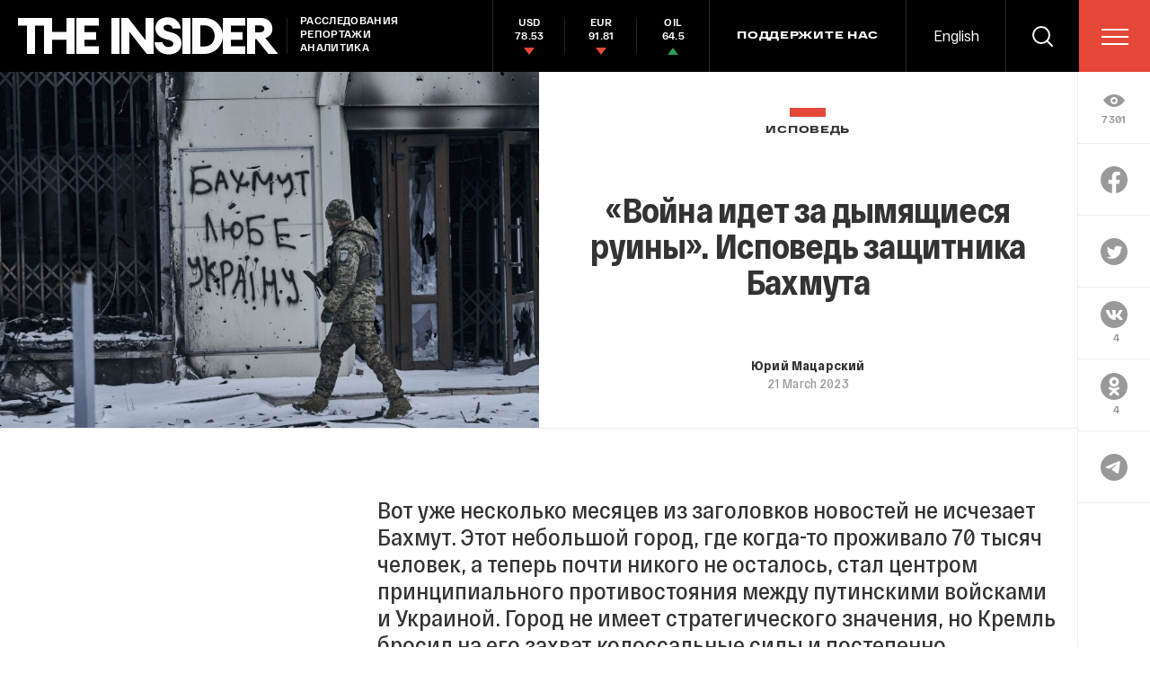

--- FILE ---
content_type: text/html; charset=utf-8
request_url: https://theins.ru/confession/260050
body_size: 61510
content:
<!doctype html>
<html lang="ru" itemscope="itemscope" itemtype="http://schema.org/WebSite">
	<head>
		<title>«Война идет за дымящиеся руины». Исповедь защитника Бахмута</title>
<meta charset="UTF-8" />

<link rel="canonical" href="https://theins.ru/confession/260050">

<meta name="viewport" content="width=device-width, maximum-scale=1, initial-scale=1, user-scalable=no" />

<link rel="amphtml" href="https://theins.ru/amp/confession/260050">


<meta http-equiv="X-UA-Compatible" content="IE=edge,chrome=1" />
<meta name="theme-color" content="#ffffff" />

<meta name="robots" content="index,follow" />

<meta name="keywords" content="" />
<meta name="description" content="Вот уже несколько месяцев из заголовков новостей не исчезает Бахмут. Этот небольшой город, где когда-то проживало 70 тысяч человек, а теперь почти никого не осталось, стал центром принципиального противостояния между путинскими войсками и Украиной. Город не имеет стратегического значения, но Кремль бросил на его захват колоссальные силы и постепенно продвигается вперед, несмотря на потери, в 3–5 раз превышающие украинские. Некогда журналист «Коммерсанта», а теперь боец Вооруженных сил Украины Юрий Мацарский рассказал The Insider о том, почему защитники так отчаянно сражаются за почти уничтоженный город, как выживают оставшиеся местные жители и кто эти люди, которые героически защищают почти окруженный Бахмут. " />

<meta itemprop="name" content="«Война идет за дымящиеся руины». Исповедь защитника Бахмута" />
<meta itemprop="description" content="Вот уже несколько месяцев из заголовков новостей не исчезает Бахмут. Этот небольшой город, где когда-то проживало 70 тысяч человек, а теперь почти никого не осталось, стал центром принципиального противостояния между путинскими войсками и Украиной. Город не имеет стратегического значения, но Кремль бросил на его захват колоссальные силы и постепенно продвигается вперед, несмотря на потери, в 3–5 раз превышающие украинские. Некогда журналист «Коммерсанта», а теперь боец Вооруженных сил Украины Юрий Мацарский рассказал The Insider о том, почему защитники так отчаянно сражаются за почти уничтоженный город, как выживают оставшиеся местные жители и кто эти люди, которые героически защищают почти окруженный Бахмут. " />
<meta itemprop="image" content="https://theins.ru/storage/post/260050/screen20230321-23733-4cyekt.png?1768584108" />

<meta name="mrc__share_title" content="«Война идет за дымящиеся руины». Исповедь защитника Бахмута">

<meta name="twitter:card" content="summary_large_image" />
<meta name="twitter:site" content="" />
<meta name="twitter:creator" content="" />
<meta name="twitter:title" content="«Война идет за дымящиеся руины». Исповедь защитника Бахмута" />
<meta name="twitter:description" content="Вот уже несколько месяцев из заголовков новостей не исчезает Бахмут. Этот небольшой город, где когда-то проживало 70 тысяч человек, а теперь почти никого не осталось, стал центром принципиального противостояния между путинскими войсками и Украиной. Город не имеет стратегического значения, но Кремль бросил на его захват колоссальные силы и постепенно продвигается вперед, несмотря на потери, в 3–5 раз превышающие украинские. Некогда журналист «Коммерсанта», а теперь боец Вооруженных сил Украины Юрий Мацарский рассказал The Insider о том, почему защитники так отчаянно сражаются за почти уничтоженный город, как выживают оставшиеся местные жители и кто эти люди, которые героически защищают почти окруженный Бахмут. " />
<meta name="twitter:image" content="https://theins.ru/storage/post/260050/screen20230321-23733-4cyekt.png?1768584108" />

<meta property="og:title" content="«Война идет за дымящиеся руины». Исповедь защитника Бахмута" />
<meta property="og:image" content="https://theins.ru/storage/post/260050/screen20230321-23733-4cyekt.png?1768584108" />
<meta property="og:type" content="website" />
<meta property="og:url" content="https://theins.ru/confession/260050" />
<meta property="og:description" content="Вот уже несколько месяцев из заголовков новостей не исчезает Бахмут. Этот небольшой город, где когда-то проживало 70 тысяч человек, а теперь почти никого не осталось, стал центром принципиального противостояния между путинскими войсками и Украиной. Город не имеет стратегического значения, но Кремль бросил на его захват колоссальные силы и постепенно продвигается вперед, несмотря на потери, в 3–5 раз превышающие украинские. Некогда журналист «Коммерсанта», а теперь боец Вооруженных сил Украины Юрий Мацарский рассказал The Insider о том, почему защитники так отчаянно сражаются за почти уничтоженный город, как выживают оставшиеся местные жители и кто эти люди, которые героически защищают почти окруженный Бахмут. " />
<meta property="og:site_name" content="The Insider" />
<meta property="og:locale" content="ru" />

		<link rel="apple-touch-icon" sizes="57x57" href="/apple-icon-57x57.png?v=5314312">
<link rel="apple-touch-icon" sizes="60x60" href="/apple-icon-60x60.png?v=5314312">
<link rel="apple-touch-icon" sizes="72x72" href="/apple-icon-72x72.png?v=5314312">
<link rel="apple-touch-icon" sizes="76x76" href="/apple-icon-76x76.png?v=5314312">
<link rel="apple-touch-icon" sizes="114x114" href="/apple-icon-114x114.png?v=5314312">
<link rel="apple-touch-icon" sizes="120x120" href="/apple-icon-120x120.png?v=5314312">
<link rel="apple-touch-icon" sizes="144x144" href="/apple-icon-144x144.png?v=5314312">
<link rel="apple-touch-icon" sizes="152x152" href="/apple-icon-152x152.png?v=5314312">
<link rel="apple-touch-icon" sizes="180x180" href="/apple-icon-180x180.png?v=5314312">
<link rel="icon" type="image/png" sizes="192x192"  href="/android-icon-192x192.png?v=5314312">
<link rel="icon" type="image/png" sizes="36x36"  href="/android-icon-36x36.png?v=5314312">
<link rel="icon" type="image/png" sizes="48x48"  href="/android-icon-48x48.png?v=5314312">
<link rel="icon" type="image/png" sizes="72x72"  href="/android-icon-72x72.png?v=5314312">
<link rel="icon" type="image/png" sizes="96x96"  href="/android-icon-96x96.png?v=5314312">
<link rel="icon" type="image/png" sizes="144x144"  href="/android-icon-144x144.png?v=5314312">
<link rel="shortcut icon" href="/favicon.ico?v=5314312">
<link rel="icon" type="image/png" sizes="32x32" href="/favicon-32x32.png?v=5314312">
<link rel="icon" type="image/png" sizes="16x16" href="/favicon-16x16.png?v=5314312">
<link rel="icon" type="image/png" sizes="96x96" href="/favicon-96x96.png?v=5314312">
<link rel="icon" type="image/png" sizes="515x515" href="/favicon-515x515.png?v=5314312">
<link rel="mask-icon" href="/safari-pinned-tab.svg?v=5314312" color="#5bbad5">
<link rel="manifest" href="/manifest.json?v=5314312">
<meta name="msapplication-TileColor" content="#ffffff">
<meta name="msapplication-TileImage" content="/ms-icon-144x144.png?v=5314312">
<meta name="theme-color" content="#ffffff">

		
			<link rel="stylesheet" type="text/css" href="/public/assets/application-5eb9b851927570311e6d-app.optimize.css"/>
		
		
			<link rel="stylesheet" type="text/css" href="/public/assets/application-5eb9b851927570311e6d-styles.optimize.css"/>
 		
		<script type="text/javascript" src="/public/assets/modernizr.js" defer="defer"></script>

		<script type="text/javascript">
Array.prototype.includes||Object.defineProperty(Array.prototype,"includes",{value:function(r,e){if(null==this)throw new TypeError('"this" is null or not defined');var t=Object(this),n=t.length>>>0;if(0===n)return!1;var i,o,a=0|e,u=Math.max(0<=a?a:n-Math.abs(a),0);for(;u<n;){if((i=t[u])===(o=r)||"number"==typeof i&&"number"==typeof o&&isNaN(i)&&isNaN(o))return!0;u++}return!1}}); // eslint-disable-line
</script>
		<meta name="state" content="%7B%22main%22%3Anull%2C%22articles%22%3A%7B%22pending%22%3Afalse%2C%22entries%22%3A%7B%22260050%22%3A%7B%22title%22%3A%22%C2%AB%D0%92%D0%BE%D0%B9%D0%BD%D0%B0%20%D0%B8%D0%B4%D0%B5%D1%82%20%D0%B7%D0%B0%20%D0%B4%D1%8B%D0%BC%D1%8F%D1%89%D0%B8%D0%B5%D1%81%D1%8F%20%D1%80%D1%83%D0%B8%D0%BD%D1%8B%C2%BB.%20%D0%98%D1%81%D0%BF%D0%BE%D0%B2%D0%B5%D0%B4%D1%8C%20%D0%B7%D0%B0%D1%89%D0%B8%D1%82%D0%BD%D0%B8%D0%BA%D0%B0%20%D0%91%D0%B0%D1%85%D0%BC%D1%83%D1%82%D0%B0%22%2C%22slug%22%3A%22260050%22%2C%22type%22%3A%22Post%3A%3AArticle%22%2C%22rubrics%22%3A%5B%7B%22title%22%3A%22%D0%98%D1%81%D0%BF%D0%BE%D0%B2%D0%B5%D0%B4%D1%8C%22%2C%22slug%22%3A%22confession%22%7D%5D%2C%22date_from%22%3A%222023-03-21T18%3A34%3A22.386%2B03%3A00%22%2C%22to_columnist%22%3Afalse%2C%22date_modified%22%3A%222023-03-21T18%3A34%3A24.137%2B03%3A00%22%2C%22id%22%3A260050%2C%22tags%22%3A%5B%5D%2C%22lead%22%3A%22%3Cp%3E%D0%92%D0%BE%D1%82%20%D1%83%D0%B6%D0%B5%20%D0%BD%D0%B5%D1%81%D0%BA%D0%BE%D0%BB%D1%8C%D0%BA%D0%BE%20%D0%BC%D0%B5%D1%81%D1%8F%D1%86%D0%B5%D0%B2%20%D0%B8%D0%B7%20%D0%B7%D0%B0%D0%B3%D0%BE%D0%BB%D0%BE%D0%B2%D0%BA%D0%BE%D0%B2%20%D0%BD%D0%BE%D0%B2%D0%BE%D1%81%D1%82%D0%B5%D0%B9%20%D0%BD%D0%B5%20%D0%B8%D1%81%D1%87%D0%B5%D0%B7%D0%B0%D0%B5%D1%82%20%D0%91%D0%B0%D1%85%D0%BC%D1%83%D1%82.%20%D0%AD%D1%82%D0%BE%D1%82%20%D0%BD%D0%B5%D0%B1%D0%BE%D0%BB%D1%8C%D1%88%D0%BE%D0%B9%20%D0%B3%D0%BE%D1%80%D0%BE%D0%B4%2C%20%D0%B3%D0%B4%D0%B5%20%D0%BA%D0%BE%D0%B3%D0%B4%D0%B0-%D1%82%D0%BE%20%D0%BF%D1%80%D0%BE%D0%B6%D0%B8%D0%B2%D0%B0%D0%BB%D0%BE%2070%20%D1%82%D1%8B%D1%81%D1%8F%D1%87%20%D1%87%D0%B5%D0%BB%D0%BE%D0%B2%D0%B5%D0%BA%2C%20%D0%B0%20%D1%82%D0%B5%D0%BF%D0%B5%D1%80%D1%8C%20%D0%BF%D0%BE%D1%87%D1%82%D0%B8%20%D0%BD%D0%B8%D0%BA%D0%BE%D0%B3%D0%BE%20%D0%BD%D0%B5%20%D0%BE%D1%81%D1%82%D0%B0%D0%BB%D0%BE%D1%81%D1%8C%2C%20%D1%81%D1%82%D0%B0%D0%BB%20%D1%86%D0%B5%D0%BD%D1%82%D1%80%D0%BE%D0%BC%20%D0%BF%D1%80%D0%B8%D0%BD%D1%86%D0%B8%D0%BF%D0%B8%D0%B0%D0%BB%D1%8C%D0%BD%D0%BE%D0%B3%D0%BE%20%D0%BF%D1%80%D0%BE%D1%82%D0%B8%D0%B2%D0%BE%D1%81%D1%82%D0%BE%D1%8F%D0%BD%D0%B8%D1%8F%20%D0%BC%D0%B5%D0%B6%D0%B4%D1%83%20%D0%BF%D1%83%D1%82%D0%B8%D0%BD%D1%81%D0%BA%D0%B8%D0%BC%D0%B8%20%D0%B2%D0%BE%D0%B9%D1%81%D0%BA%D0%B0%D0%BC%D0%B8%20%D0%B8%20%D0%A3%D0%BA%D1%80%D0%B0%D0%B8%D0%BD%D0%BE%D0%B9.%20%D0%93%D0%BE%D1%80%D0%BE%D0%B4%20%D0%BD%D0%B5%20%D0%B8%D0%BC%D0%B5%D0%B5%D1%82%20%D1%81%D1%82%D1%80%D0%B0%D1%82%D0%B5%D0%B3%D0%B8%D1%87%D0%B5%D1%81%D0%BA%D0%BE%D0%B3%D0%BE%20%D0%B7%D0%BD%D0%B0%D1%87%D0%B5%D0%BD%D0%B8%D1%8F%2C%20%D0%BD%D0%BE%20%D0%9A%D1%80%D0%B5%D0%BC%D0%BB%D1%8C%20%D0%B1%D1%80%D0%BE%D1%81%D0%B8%D0%BB%20%D0%BD%D0%B0%20%D0%B5%D0%B3%D0%BE%20%D0%B7%D0%B0%D1%85%D0%B2%D0%B0%D1%82%20%D0%BA%D0%BE%D0%BB%D0%BE%D1%81%D1%81%D0%B0%D0%BB%D1%8C%D0%BD%D1%8B%D0%B5%20%D1%81%D0%B8%D0%BB%D1%8B%20%D0%B8%20%D0%BF%D0%BE%D1%81%D1%82%D0%B5%D0%BF%D0%B5%D0%BD%D0%BD%D0%BE%20%D0%BF%D1%80%D0%BE%D0%B4%D0%B2%D0%B8%D0%B3%D0%B0%D0%B5%D1%82%D1%81%D1%8F%20%D0%B2%D0%BF%D0%B5%D1%80%D0%B5%D0%B4%2C%20%D0%BD%D0%B5%D1%81%D0%BC%D0%BE%D1%82%D1%80%D1%8F%20%D0%BD%D0%B0%20%D0%BF%D0%BE%D1%82%D0%B5%D1%80%D0%B8%2C%20%D0%B2%203%E2%80%935%20%D1%80%D0%B0%D0%B7%20%D0%BF%D1%80%D0%B5%D0%B2%D1%8B%D1%88%D0%B0%D1%8E%D1%89%D0%B8%D0%B5%20%D1%83%D0%BA%D1%80%D0%B0%D0%B8%D0%BD%D1%81%D0%BA%D0%B8%D0%B5.%20%D0%9D%D0%B5%D0%BA%D0%BE%D0%B3%D0%B4%D0%B0%20%D0%B6%D1%83%D1%80%D0%BD%D0%B0%D0%BB%D0%B8%D1%81%D1%82%20%C2%AB%D0%9A%D0%BE%D0%BC%D0%BC%D0%B5%D1%80%D1%81%D0%B0%D0%BD%D1%82%D0%B0%C2%BB%2C%20%D0%B0%20%D1%82%D0%B5%D0%BF%D0%B5%D1%80%D1%8C%20%D0%B1%D0%BE%D0%B5%D1%86%20%D0%92%D0%BE%D0%BE%D1%80%D1%83%D0%B6%D0%B5%D0%BD%D0%BD%D1%8B%D1%85%20%D1%81%D0%B8%D0%BB%20%D0%A3%D0%BA%D1%80%D0%B0%D0%B8%D0%BD%D1%8B%20%D0%AE%D1%80%D0%B8%D0%B9%20%D0%9C%D0%B0%D1%86%D0%B0%D1%80%D1%81%D0%BA%D0%B8%D0%B9%20%D1%80%D0%B0%D1%81%D1%81%D0%BA%D0%B0%D0%B7%D0%B0%D0%BB%20The%20Insider%20%D0%BE%20%D1%82%D0%BE%D0%BC%2C%20%D0%BF%D0%BE%D1%87%D0%B5%D0%BC%D1%83%20%D0%B7%D0%B0%D1%89%D0%B8%D1%82%D0%BD%D0%B8%D0%BA%D0%B8%20%D1%82%D0%B0%D0%BA%20%D0%BE%D1%82%D1%87%D0%B0%D1%8F%D0%BD%D0%BD%D0%BE%20%D1%81%D1%80%D0%B0%D0%B6%D0%B0%D1%8E%D1%82%D1%81%D1%8F%20%D0%B7%D0%B0%20%D0%BF%D0%BE%D1%87%D1%82%D0%B8%20%D1%83%D0%BD%D0%B8%D1%87%D1%82%D0%BE%D0%B6%D0%B5%D0%BD%D0%BD%D1%8B%D0%B9%20%D0%B3%D0%BE%D1%80%D0%BE%D0%B4%2C%20%D0%BA%D0%B0%D0%BA%20%D0%B2%D1%8B%D0%B6%D0%B8%D0%B2%D0%B0%D1%8E%D1%82%20%D0%BE%D1%81%D1%82%D0%B0%D0%B2%D1%88%D0%B8%D0%B5%D1%81%D1%8F%20%D0%BC%D0%B5%D1%81%D1%82%D0%BD%D1%8B%D0%B5%20%D0%B6%D0%B8%D1%82%D0%B5%D0%BB%D0%B8%20%D0%B8%20%D0%BA%D1%82%D0%BE%20%D1%8D%D1%82%D0%B8%20%D0%BB%D1%8E%D0%B4%D0%B8%2C%20%D0%BA%D0%BE%D1%82%D0%BE%D1%80%D1%8B%D0%B5%20%D0%B3%D0%B5%D1%80%D0%BE%D0%B8%D1%87%D0%B5%D1%81%D0%BA%D0%B8%20%D0%B7%D0%B0%D1%89%D0%B8%D1%89%D0%B0%D1%8E%D1%82%20%D0%BF%D0%BE%D1%87%D1%82%D0%B8%20%D0%BE%D0%BA%D1%80%D1%83%D0%B6%D0%B5%D0%BD%D0%BD%D1%8B%D0%B9%20%D0%91%D0%B0%D1%85%D0%BC%D1%83%D1%82.%3Cbr%3E%3C%2Fp%3E%22%2C%22blocks%22%3A%5B%7B%22id%22%3A%22a36ddf18-c47f-4ead-98ef-818bb42c7d14%22%2C%22kind%22%3A%22text%22%2C%22text%22%3A%22%3Cp%3E%D0%AF%20%D0%BD%D0%B5%20%D0%BC%D0%BE%D0%B3%D1%83%20%D0%B3%D0%BE%D0%B2%D0%BE%D1%80%D0%B8%D1%82%D1%8C%20%D0%BE%20%D1%82%D0%BE%D0%BC%2C%20%D1%87%D1%82%D0%BE%20%D0%B1%D1%83%D0%B4%D0%B5%D1%82%20%D1%81%20%D0%91%D0%B0%D1%85%D0%BC%D1%83%D1%82%D0%BE%D0%BC%2C%20%D0%BF%D0%BE%D1%82%D0%BE%D0%BC%D1%83%20%D1%87%D1%82%D0%BE%20%D1%8F%20%D1%80%D1%8F%D0%B4%D0%BE%D0%B2%D0%BE%D0%B9%20%D1%81%D0%BE%D1%81%D1%82%D0%B0%D0%B2%20%D0%B8%20%D0%BD%D0%B5%20%D0%BC%D0%BD%D0%B5%20%D0%BF%D1%80%D0%B8%D0%BD%D0%B8%D0%BC%D0%B0%D1%82%D1%8C%20%D1%80%D0%B5%D1%88%D0%B5%D0%BD%D0%B8%D1%8F%20%D0%BE%20%D1%82%D0%BE%D0%BC%2C%20%D0%BA%D0%B0%D0%BA%2C%20%D1%87%D1%82%D0%BE%20%D0%B8%20%D0%BD%D0%B0%20%D0%BA%D0%B0%D0%BA%D0%B8%D1%85%20%D1%83%D1%81%D0%BB%D0%BE%D0%B2%D0%B8%D1%8F%D1%85%20%D0%B1%D1%83%D0%B4%D0%B5%D1%82%20%D0%BF%D1%80%D0%BE%D0%B8%D1%81%D1%85%D0%BE%D0%B4%D0%B8%D1%82%D1%8C%20%D0%B4%D0%B0%D0%BB%D1%8C%D1%88%D0%B5.%20%D0%91%D0%B0%D1%85%D0%BC%D1%83%D1%82%20%D0%B4%D0%B5%D1%80%D0%B6%D0%B8%D1%82%D1%81%D1%8F%20%D0%B8%20%D1%81%D1%82%D0%BE%D0%B8%D1%82%2C%20%D0%B1%D0%BE%D0%BB%D1%8C%D1%88%D0%B0%D1%8F%20%D1%87%D0%B0%D1%81%D1%82%D1%8C%20%D0%B3%D0%BE%D1%80%D0%BE%D0%B4%D0%B0%20%D0%BD%D0%B0%D1%85%D0%BE%D0%B4%D0%B8%D1%82%D1%81%D1%8F%20%D0%BF%D0%BE%D0%B4%20%D0%BA%D0%BE%D0%BD%D1%82%D1%80%D0%BE%D0%BB%D0%B5%D0%BC%20%D0%92%D0%A1%D0%A3.%20%D0%94%D0%B0%2C%20%D0%B2%20%D0%B3%D0%BE%D1%80%D0%BE%D0%B4%D0%B5%20%D0%BF%D0%BE%D1%81%D1%82%D0%BE%D1%8F%D0%BD%D0%BD%D1%8B%D0%B5%20%D0%BE%D0%B1%D1%81%D1%82%D1%80%D0%B5%D0%BB%D1%8B.%20%D0%9A%D0%B0%D0%B6%D0%B4%D1%8B%D0%B5%205%E2%80%9310%20%D1%81%D0%B5%D0%BA%D1%83%D0%BD%D0%B4%20%D1%82%D0%BE%20%D0%B1%D0%BB%D0%B8%D0%B6%D0%B5%2C%20%D1%82%D0%BE%20%D0%B4%D0%B0%D0%BB%D1%8C%D1%88%D0%B5%20%D0%B2%D0%B7%D1%80%D1%8B%D0%B2%D0%B0%D0%B5%D1%82%D1%81%D1%8F%20%D1%82%D0%BE%20%D1%81%D0%BD%D0%B0%D1%80%D1%8F%D0%B4%2C%20%D1%82%D0%BE%20%D0%BC%D0%B8%D0%BD%D0%BE%D0%BC%D0%B5%D1%82%D0%BD%D0%B0%D1%8F%20%D0%BC%D0%B8%D0%BD%D0%B0.%20%D0%92%D1%81%D0%B5%20%D1%8D%D1%82%D0%BE%20%D0%B2%D1%80%D0%B5%D0%BC%D1%8F%20%D0%BE%D1%82%20%D0%B2%D1%80%D0%B5%D0%BC%D0%B5%D0%BD%D0%B8%20%D0%BF%D1%80%D0%B5%D1%80%D1%8B%D0%B2%D0%B0%D0%B5%D1%82%D1%81%D1%8F%20%D0%B0%D0%B2%D1%82%D0%BE%D0%BC%D0%B0%D1%82%D0%BD%D1%8B%D0%BC%D0%B8%20%D0%B8%20%D0%BF%D1%83%D0%BB%D0%B5%D0%BC%D0%B5%D1%82%D0%BD%D1%8B%D0%BC%D0%B8%20%D0%BE%D1%87%D0%B5%D1%80%D0%B5%D0%B4%D1%8F%D0%BC%D0%B8.%3C%2Fp%3E%3Cp%3E%D0%92%20%D0%91%D0%B0%D1%85%D0%BC%D1%83%D1%82%D0%B5%20%D0%BE%D1%81%D1%82%D0%B0%D0%B5%D1%82%D1%81%D1%8F%20%D0%B4%D0%BE%20%D0%BD%D0%B5%D1%81%D0%BA%D0%BE%D0%BB%D1%8C%D0%BA%D0%B8%D1%85%20%D1%82%D1%8B%D1%81%D1%8F%D1%87%20%D1%87%D0%B5%D0%BB%D0%BE%D0%B2%D0%B5%D0%BA%2C%20%D1%8D%D1%82%D0%BE%20%D0%B6%D0%B5%D0%BD%D1%89%D0%B8%D0%BD%D1%8B%20%D0%B8%20%D0%B4%D0%B5%D1%82%D0%B8%20%D0%B2%20%D1%82%D0%BE%D0%BC%20%D1%87%D0%B8%D1%81%D0%BB%D0%B5%2C%20%D0%BA%D0%BE%D1%82%D0%BE%D1%80%D1%8B%D0%B5%20%D0%B6%D0%B8%D0%B2%D1%83%D1%82%20%D0%B2%20%D0%BF%D0%BE%D0%B4%D0%B2%D0%B0%D0%BB%D0%B0%D1%85%20%D0%B8%D0%BB%D0%B8%20%D1%83%D1%86%D0%B5%D0%BB%D0%B5%D0%B2%D1%88%D0%B8%D1%85%20%D0%BA%D0%B2%D0%B0%D1%80%D1%82%D0%B8%D1%80%D0%B0%D1%85%2C%20%D0%B8%20%D1%8D%D1%82%D0%BE%20%D0%B1%D0%BE%D0%BB%D1%8C%20%D0%B8%20%D0%B1%D0%B5%D0%B4%D0%B0.%20%D0%97%D0%B4%D0%B5%D1%81%D1%8C%20%D0%BD%D0%B5%D1%82%20%D1%81%D0%B2%D0%B5%D1%82%D0%B0%2C%20%D0%B2%D0%BE%D0%B4%D1%8B%20%D0%B8%20%D0%B5%D0%B4%D1%8B%2C%20%D0%BA%D1%80%D0%BE%D0%BC%D0%B5%20%D1%82%D0%BE%D0%B9%2C%20%D0%BA%D0%BE%D1%82%D0%BE%D1%80%D1%83%D1%8E%20%D0%BC%D0%BE%D0%B6%D0%BD%D0%BE%20%D0%BF%D0%BE%D0%BB%D1%83%D1%87%D0%B8%D1%82%D1%8C%20%D0%BE%D1%82%20%D0%B2%D0%BE%D0%B5%D0%BD%D0%BD%D1%8B%D1%85%20%D0%B8%D0%BB%D0%B8%20%D0%BF%D0%BE%D0%BB%D0%B8%D1%86%D0%B5%D0%B9%D1%81%D0%BA%D0%B8%D1%85%20%E2%80%94%20%D0%BE%D0%BD%D0%B8%20%D0%B5%D1%89%D0%B5%20%D0%BF%D0%BE%D0%BA%D0%B0%20%D0%BF%D1%80%D0%B8%D0%B5%D0%B7%D0%B6%D0%B0%D1%8E%D1%82.%20%D0%AF%20%D0%BD%D0%B5%20%D0%B7%D0%BD%D0%B0%D1%8E%2C%20%D0%BA%D0%B0%D0%BA%20%D0%BE%D0%B1%D1%81%D1%82%D0%BE%D0%B8%D1%82%20%D0%B4%D0%B5%D0%BB%D0%BE%20%D1%81%D0%B5%D0%B9%D1%87%D0%B0%D1%81%20%E2%80%94%20%D0%BF%D0%BE%D1%81%D0%BB%D0%B5%20%D1%82%D0%BE%D0%B3%D0%BE%2C%20%D0%BA%D0%B0%D0%BA%20%D0%B1%D1%8B%D0%BB%D0%BE%20%D0%BF%D1%80%D0%B8%D0%BD%D1%8F%D1%82%D0%BE%20%D0%BF%D0%BE%D1%81%D1%82%D0%B0%D0%BD%D0%BE%D0%B2%D0%BB%D0%B5%D0%BD%D0%B8%D0%B5%20%D0%BE%20%D1%82%D0%BE%D0%BC%2C%20%D1%87%D1%82%D0%BE%20%D0%B4%D0%B5%D1%82%D0%B5%D0%B9%20%D0%B1%D1%83%D0%B4%D1%83%D1%82%20%D0%B4%D0%B0%D0%B6%D0%B5%20%D0%B1%D0%B5%D0%B7%20%D1%81%D0%BE%D0%B3%D0%BB%D0%B0%D1%81%D0%B8%D1%8F%20%D1%80%D0%BE%D0%B4%D0%B8%D1%82%D0%B5%D0%BB%D0%B5%D0%B9%20%D0%B8%D0%BB%D0%B8%20%D0%BE%D0%BF%D0%B5%D0%BA%D1%83%D0%BD%D0%BE%D0%B2%20%D0%B2%D1%8B%D1%81%D0%B5%D0%BB%D1%8F%D1%82%D1%8C.%20%D0%9D%D0%BE%20%D1%81%D0%BE%D0%B2%D0%B5%D1%80%D1%88%D0%B5%D0%BD%D0%BD%D0%BE%20%D0%BD%D0%B5%D0%B2%D0%BE%D0%B7%D0%BC%D0%BE%D0%B6%D0%BD%D0%BE%20%D0%B2%D0%B8%D0%B4%D0%B5%D1%82%D1%8C%20%D0%B2%D0%B7%D1%80%D0%BE%D1%81%D0%BB%D1%8B%D1%85%2C%20%D0%BA%D0%BE%D1%82%D0%BE%D1%80%D1%8B%D0%B5%20%D1%82%D0%B0%D1%89%D0%B0%D1%82%20%D1%81%20%D1%81%D0%BE%D0%B1%D0%BE%D0%B9%20%D0%BF%D0%BE%20%D1%80%D0%B0%D0%B7%D0%B1%D0%BE%D0%BC%D0%B1%D0%BB%D0%B5%D0%BD%D0%BD%D1%8B%D0%BC%20%D1%83%D0%BB%D0%B8%D1%86%D0%B0%D0%BC%20%D0%91%D0%B0%D1%85%D0%BC%D1%83%D1%82%D0%B0%20%D0%B4%D0%B5%D1%82%D0%B5%D0%B9.%3C%2Fp%3E%3Cp%3E%D0%9A%D1%82%D0%BE%20%D1%8D%D1%82%D0%B8%20%D0%BB%D1%8E%D0%B4%D0%B8%3F%20%D0%AD%D1%82%D0%BE%20%D0%BE%D1%82%D1%87%D0%B0%D1%8F%D0%B2%D1%88%D0%B8%D0%B5%D1%81%D1%8F%2C%20%D0%BA%D0%BE%D1%82%D0%BE%D1%80%D1%8B%D0%BC%2C%20%D0%BA%D0%B0%D0%BA%20%D0%BC%D0%BD%D0%B5%20%D0%BA%D0%B0%D0%B6%D0%B5%D1%82%D1%81%D1%8F%2C%20%D0%BF%D1%80%D0%BE%D1%81%D1%82%D0%BE%20%D0%BD%D0%B5%D0%BA%D1%83%D0%B4%D0%B0%20%D0%B8%D0%B4%D1%82%D0%B8.%20%D0%9E%D0%BD%D0%B8%20%D0%BF%D0%B5%D1%80%D0%B5%D0%BC%D0%B5%D0%BD%20%D0%B1%D0%BE%D1%8F%D1%82%D1%81%D1%8F%20%D0%B1%D0%BE%D0%BB%D1%8C%D1%88%D0%B5%2C%20%D1%87%D0%B5%D0%BC%20%D0%BF%D1%83%D0%BB%D1%8C%20%D0%B8%20%D1%81%D0%BD%D0%B0%D1%80%D1%8F%D0%B4%D0%BE%D0%B2.%20%D0%9C%D0%BD%D0%BE%D0%B3%D0%B8%D0%B5%20%D0%BC%D0%BE%D0%B8%20%D0%B7%D0%BD%D0%B0%D0%BA%D0%BE%D0%BC%D1%8B%D0%B5%2C%20%D0%B8%20%D1%8F%20%D1%82%D0%BE%D0%B6%D0%B5%2C%20%D0%B3%D0%BE%D0%B2%D0%BE%D1%80%D0%B8%D0%BB%D0%B8%3A%20%D0%BD%D0%B5%20%D0%B1%D1%83%D0%B4%D1%8C%20%D1%8F%20%D0%B2%D0%BE%D0%B5%D0%BD%D0%BD%D1%8B%D0%BC%2C%20%D0%BA%20%D0%91%D0%B0%D1%85%D0%BC%D1%83%D1%82%D1%83%20%D0%B1%D1%8B%20%D0%B8%20%D0%BD%D0%B0%20%D1%81%D1%82%D0%BE%20%D0%BA%D0%B8%D0%BB%D0%BE%D0%BC%D0%B5%D1%82%D1%80%D0%BE%D0%B2%20%D0%BD%D0%B5%20%D0%BF%D0%BE%D0%B4%D1%8A%D0%B5%D1%85%D0%B0%D0%BB%2C%20%E2%80%94%20%D0%B0%20%D1%8D%D1%82%D0%B8%20%D0%BB%D1%8E%D0%B4%D0%B8%20%D1%82%D0%B0%D0%BC%20%D0%BE%D1%81%D1%82%D0%B0%D1%8E%D1%82%D1%81%D1%8F%20%D0%B8%20%D0%BD%D0%B0%D1%85%D0%BE%D0%B4%D1%8F%D1%82%20%D0%BC%D0%B8%D0%BB%D0%BB%D0%B8%D0%BE%D0%BD%20%D0%BE%D0%BF%D1%80%D0%B0%D0%B2%D0%B4%D0%B0%D0%BD%D0%B8%D0%B9%3A%20%D0%BC%D0%BE%D0%BB%2C%20%D0%B7%D0%B4%D0%B5%D1%81%D1%8C%20%D0%B2%D0%B5%D1%89%D0%B8%20%D0%BA%D0%B0%D0%BA%D0%B8%D0%B5-%D1%82%D0%BE%20%D0%BE%D1%81%D1%82%D0%B0%D0%BB%D0%B8%D1%81%D1%8C%2C%20%D0%BC%D1%8B%20%D0%B7%D0%B4%D0%B5%D1%81%D1%8C%20%D1%80%D0%BE%D0%B4%D0%B8%D0%BB%D0%B8%D1%81%D1%8C%2C%20%D0%BC%D1%8B%20%D0%BA%D0%B0%D0%B6%D0%B4%D1%8B%D0%B9%20%D1%83%D0%B3%D0%BE%D0%BB%20%D0%BF%D0%BE%D0%BC%D0%BD%D0%B8%D0%BC.%20%D0%94%D0%BB%D1%8F%20%D0%BC%D0%B5%D0%BD%D1%8F%20%D1%8D%D1%82%D0%BE%20%D0%BD%D0%B5%D0%BE%D0%B1%D1%8A%D1%8F%D1%81%D0%BD%D0%B8%D0%BC%D0%B0%D1%8F%20%D0%B8%D1%81%D1%82%D0%BE%D1%80%D0%B8%D1%8F%2C%20%D0%BD%D0%BE%20%D1%8D%D1%82%D0%BE%20%D0%B5%D1%81%D1%82%D1%8C.%20%D0%9D%D0%B8%D0%BA%D0%B0%D0%BA%D0%BE%D0%B9%20%D1%80%D0%B0%D0%B1%D0%BE%D1%82%D1%8B%20%D0%B2%20%D0%91%D0%B0%D1%85%D0%BC%D1%83%D1%82%D0%B5%2C%20%D0%BA%D0%BE%D0%BD%D0%B5%D1%87%D0%BD%D0%BE%20%D0%B6%D0%B5%2C%20%D0%BD%D0%B5%D1%82%2C%20%D0%B4%D0%B5%D0%BD%D1%8C%D0%B3%D0%B8%20%D0%BD%D0%B8%D0%BA%D1%82%D0%BE%20%D0%BD%D0%B5%20%D0%BC%D0%BE%D0%B6%D0%B5%D1%82%20%D0%B7%D0%B0%D1%80%D0%B0%D0%B1%D0%B0%D1%82%D1%8B%D0%B2%D0%B0%D1%82%D1%8C.%20%D0%9D%D0%B8%D0%BA%D0%B0%D0%BA%D0%BE%D0%B9%20%D1%8D%D0%BA%D0%BE%D0%BD%D0%BE%D0%BC%D0%B8%D0%BA%D0%B8%20%D1%81%D0%B5%D0%B9%D1%87%D0%B0%D1%81%20%D1%82%D0%B0%D0%BC%20%D0%BD%D0%B5%D1%82%20%D0%B2%20%D0%BF%D1%80%D0%B8%D0%BD%D1%86%D0%B8%D0%BF%D0%B5.%20%D0%A2%D0%BE%2C%20%D1%87%D1%82%D0%BE%20%D0%B2%D1%8B%20%D0%BF%D1%80%D0%B8%20%D1%8D%D1%82%D0%BE%D0%BC%20%D0%B5%D1%89%D0%B5%20%D0%B8%20%D0%B4%D0%B5%D1%80%D0%B6%D0%B8%D1%82%D0%B5%20%D1%81%20%D1%81%D0%BE%D0%B1%D0%BE%D0%B9%20%D0%B4%D0%B5%D1%82%D0%B5%D0%B9%20%D0%B8%20%D0%B2%D0%BD%D1%83%D0%BA%D0%BE%D0%B2%2C%20%E2%80%94%20%D0%B2%D0%BE%D1%82%20%D1%8D%D1%82%D0%BE%20%D0%BC%D0%B5%D0%BD%D1%8F%20%D0%BF%D0%BE%D1%80%D0%B0%D0%B6%D0%B0%D0%B5%D1%82.%20%D0%92%D1%8B%20%D0%BD%D0%B5%20%D0%BF%D0%BE%D0%BD%D0%B8%D0%BC%D0%B0%D0%B5%D1%82%D0%B5%2C%20%D0%BA%D0%B0%D0%BA%D0%BE%D0%BC%D1%83%20%D1%80%D0%B8%D1%81%D0%BA%D1%83%20%D0%BF%D0%BE%D0%B4%D0%B2%D0%B5%D1%80%D0%B3%D0%B0%D0%B5%D1%82%D0%B5%20%D0%B4%D0%B5%D1%82%D0%B5%D0%B9%2C%20%D0%BB%D0%B8%D0%B1%D0%BE%20%D0%BF%D0%BE%D0%BD%D0%B8%D0%BC%D0%B0%D0%B5%D1%82%D0%B5%2C%20%D0%BD%D0%BE%20%D0%B2%D1%81%D0%B5%20%D1%80%D0%B0%D0%B2%D0%BD%D0%BE%20%D0%B8%D0%B4%D0%B5%D1%82%D0%B5%20%D0%BD%D0%B0%20%D1%8D%D1%82%D0%BE%D1%82%20%D1%80%D0%B8%D1%81%D0%BA.%3C%2Fp%3E%3Cp%3E%D0%9F%D0%BE%20%D0%BC%D0%BE%D0%B8%D0%BC%20%D0%BE%D1%89%D1%83%D1%89%D0%B5%D0%BD%D0%B8%D1%8F%D0%BC%20%D0%B8%20%D0%BF%D0%BE%20%D1%82%D0%BE%D0%BC%D1%83%2C%20%D1%87%D1%82%D0%BE%20%D1%8F%20%D1%81%D0%BB%D1%8B%D1%88%D0%B0%D0%BB%20%D0%BE%D1%82%20%D0%BC%D0%BE%D0%B8%D1%85%20%D0%B1%D0%BE%D0%B5%D0%B2%D1%8B%D1%85%20%D1%82%D0%BE%D0%B2%D0%B0%D1%80%D0%B8%D1%89%D0%B5%D0%B9%2C%20%D0%B3%D1%83%D0%BC%D0%B0%D0%BD%D0%B8%D1%82%D0%B0%D1%80%D0%BA%D1%83%20%D0%BF%D0%BE%D1%81%D0%BB%D0%B5%D0%B4%D0%BD%D0%B8%D0%B5%20%D0%BD%D0%B5%D0%B4%D0%B5%D0%BB%D0%B8%20%D1%83%D0%B6%D0%B5%20%D0%BD%D0%B5%20%D0%BF%D1%80%D0%B8%D0%B2%D0%BE%D0%B7%D1%8F%D1%82.%20%D0%98%D0%BC%20%D0%B7%D0%B0%D0%BA%D1%80%D1%8B%D1%82%20%D0%B2%D1%8A%D0%B5%D0%B7%D0%B4%20%D0%B2%20%D0%91%D0%B0%D1%85%D0%BC%D1%83%D1%82%2C%20%D0%B8%20%D1%82%D0%B0%20%D0%B3%D1%83%D0%BC%D0%B0%D0%BD%D0%B8%D1%82%D0%B0%D1%80%D0%BA%D0%B0%2C%20%D0%BA%D0%BE%D1%82%D0%BE%D1%80%D0%B0%D1%8F%20%D0%BF%D1%80%D0%BE%D0%B4%D0%BE%D0%BB%D0%B6%D0%B0%D0%B5%D1%82%20%D0%BF%D0%BE%D1%81%D1%82%D1%83%D0%BF%D0%B0%D1%82%D1%8C%2C%20%E2%80%94%20%D1%8D%D1%82%D0%BE%20%D1%82%D0%BE%2C%20%D1%87%D0%B5%D0%BC%20%D1%81%20%D0%B3%D1%80%D0%B0%D0%B6%D0%B4%D0%B0%D0%BD%D1%81%D0%BA%D0%B8%D0%BC%20%D0%BD%D0%B0%D1%81%D0%B5%D0%BB%D0%B5%D0%BD%D0%B8%D0%B5%D0%BC%20%D0%B4%D0%B5%D0%BB%D1%8F%D1%82%D1%81%D1%8F%20%D0%B2%D0%BE%D0%B5%D0%BD%D0%BD%D1%8B%D0%B5%2C%20%D1%82%D0%BE%20%D0%B5%D1%81%D1%82%D1%8C%20%D1%84%D0%B0%D0%BA%D1%82%D0%B8%D1%87%D0%B5%D1%81%D0%BA%D0%B8%20%D0%B4%D0%B0%D1%8E%D1%82%20%D0%B8%D0%B7%20%D1%81%D0%B2%D0%BE%D0%B8%D1%85%20%D1%81%D1%83%D1%85%D0%BF%D0%B0%D0%B9%D0%BA%D0%BE%D0%B2%20%D0%B8%20%D1%81%D0%B2%D0%BE%D0%B8%D1%85%20%D0%B7%D0%B0%D0%BF%D0%B0%D1%81%D0%BE%D0%B2.%20%D0%9A%D0%B0%D0%B6%D0%B4%D1%8B%D0%B9%20%D0%B4%D0%B5%D0%BD%D1%8C%20%D0%BF%D0%BE%D0%B4%D0%B2%D0%BE%D0%B7%D1%8F%D1%82%20%D0%B1%D0%BE%D0%B5%D0%BF%D1%80%D0%B8%D0%BF%D0%B0%D1%81%D1%8B%20%D0%B8%20%D0%BF%D0%B8%D1%82%D0%B0%D0%BD%D0%B8%D0%B5%2C%20%D1%85%D0%BE%D1%82%D1%8F%20%D1%8D%D1%82%D0%BE%20%D0%B7%D0%B0%D0%B2%D0%B8%D1%81%D0%B8%D1%82%20%D0%BE%D1%82%20%D0%B1%D1%80%D0%B8%D0%B3%D0%B0%D0%B4%D1%8B%2C%20%D0%B8%20%D1%82%D0%B5%D0%BC%20%D0%BD%D0%B5%20%D0%BC%D0%B5%D0%BD%D0%B5%D0%B5%20%D0%BA%D1%82%D0%BE-%D1%82%D0%BE%20%D1%83%D0%B5%D0%B7%D0%B6%D0%B0%D0%B5%D1%82%20%D0%BD%D0%B0%20%D0%BF%D0%B0%D1%80%D1%83%20%D0%B4%D0%BD%D0%B5%D0%B9%2C%20%D1%87%D1%82%D0%BE%D0%B1%D1%8B%20%D0%BE%D1%82%D0%BE%D1%81%D0%BF%D0%B0%D1%82%D1%8C%D1%81%D1%8F%2C%20%D0%BF%D0%BE%D1%81%D1%82%D0%B8%D1%80%D0%B0%D1%82%D1%8C%20%D0%B2%D0%B5%D1%89%D0%B8%20%D0%B8%20%D0%BF%D0%BE%D1%82%D0%BE%D0%BC%20%D0%B2%D0%B5%D1%80%D0%BD%D1%83%D1%82%D1%8C%D1%81%D1%8F%2C%20%D0%BA%D1%82%D0%BE-%D1%82%D0%BE%20%D0%BF%D1%80%D0%B8%D0%B5%D0%B7%D0%B6%D0%B0%D0%B5%D1%82%20%D0%BD%D0%B0%20%D0%BE%D1%81%D0%B2%D0%BE%D0%B1%D0%BE%D0%B4%D0%B8%D0%B2%D1%88%D0%B5%D0%B5%D1%81%D1%8F%20%D0%BC%D0%B5%D1%81%D1%82%D0%BE.%20%D0%9F%D1%80%D0%BE%D0%B8%D1%81%D1%85%D0%BE%D0%B4%D1%8F%D1%82%20%D0%BF%D0%BE%D1%81%D1%82%D0%BE%D1%8F%D0%BD%D0%BD%D0%B0%D1%8F%20%D1%80%D0%BE%D1%82%D0%B0%D1%86%D0%B8%D1%8F%20%D0%B8%20%D0%B4%D0%B2%D0%B8%D0%B6%D0%B5%D0%BD%D0%B8%D0%B5.%3C%2Fp%3E%3Cp%3E%D0%92%D1%81%D0%B5%D0%B3%D0%B4%D0%B0%20%D1%85%D0%BE%D1%80%D0%BE%D1%88%D0%BE%2C%20%D0%BA%D0%BE%D0%B3%D0%B4%D0%B0%20%D0%BE%D0%BA%D0%BA%D1%83%D0%BF%D0%B0%D0%BD%D1%82%20%D0%BF%D0%BE%D0%BB%D1%83%D1%87%D0%B0%D0%B5%D1%82%20%D0%BF%D0%BE%20%D0%B7%D1%83%D0%B1%D0%B0%D0%BC%20%D0%B8%20%D0%BA%D0%BE%D0%B3%D0%B4%D0%B0%20%D0%B5%D0%B3%D0%BE%20%D0%BF%D0%BB%D0%B0%D0%BD%D1%8B%20%D0%BE%D0%B1%D0%BB%D0%B0%D0%BC%D1%8B%D0%B2%D0%B0%D1%8E%D1%82%D1%81%D1%8F.%20%D0%98%D0%BC%20%D0%BD%D0%B0%D0%B4%D0%BE%20%D0%BF%D0%BE%D0%BA%D0%B0%D0%B7%D0%B0%D1%82%D1%8C%20%D1%85%D0%BE%D1%82%D1%8C%20%D0%BA%D0%B0%D0%BA%D1%83%D1%8E-%D1%82%D0%BE%20%D0%BF%D0%BE%D0%B1%D0%B5%D0%B4%D1%83%2C%20%D0%BF%D0%BE%D1%8D%D1%82%D0%BE%D0%BC%D1%83%20%D0%BE%D0%BD%D0%B8%20%D0%B2%D0%B3%D1%80%D1%8B%D0%B7%D0%BB%D0%B8%D1%81%D1%8C%20%D0%B2%20%D0%91%D0%B0%D1%85%D0%BC%D1%83%D1%82%2C%20%D0%BD%D0%BE%20%D1%85%D1%80%D0%B5%D0%BD%20%D0%B8%D0%BC%2C%20%D0%B0%20%D0%BD%D0%B5%20%D0%91%D0%B0%D1%85%D0%BC%D1%83%D1%82.%20%D0%91%D0%B0%D1%85%D0%BC%D1%83%D1%82%20%D1%81%D0%BA%D0%BE%D0%B2%D1%8B%D0%B2%D0%B0%D1%8E%D1%82%20%D0%BE%D0%B3%D1%80%D0%BE%D0%BC%D0%BD%D1%8B%D0%B5%20%D1%81%D0%B8%D0%BB%D1%8B%20%D0%BE%D0%BA%D0%BA%D1%83%D0%BF%D0%B0%D0%BD%D1%82%D0%BE%D0%B2%2C%20%D0%BD%D0%BE%20%D0%BF%D0%BE%D1%82%D0%B5%D1%80%D0%B8%20%D0%BD%D0%B0%D0%BF%D0%B0%D0%B4%D0%B0%D1%8E%D1%89%D0%B8%D1%85%20%D0%B7%D0%B4%D0%B5%D1%81%D1%8C%20%D0%B2%205%E2%80%937%20%D1%80%D0%B0%D0%B7%20%D0%B2%D1%8B%D1%88%D0%B5%2C%20%D1%87%D0%B5%D0%BC%20%D0%BF%D0%BE%D1%82%D0%B5%D1%80%D0%B8%20%D1%83%D0%BA%D1%80%D0%B0%D0%B8%D0%BD%D1%81%D0%BA%D0%B8%D1%85%20%D0%B7%D0%B0%D1%89%D0%B8%D1%82%D0%BD%D0%B8%D0%BA%D0%BE%D0%B2.%3C%2Fp%3E%3Cp%20class%3D%5C%22ql-align-justify%5C%22%3E%D0%A2%D1%83%D1%82%20%D0%BC%D0%B0%D0%BB%D0%BE%20%D0%BA%D1%82%D0%BE%20%D0%B2%D0%BE%D1%8E%D0%B5%D1%82%20%D0%B4%D0%BD%D1%8F%D0%BC%D0%B8%20%D0%BD%D0%B0%20%D0%BF%D0%B5%D1%80%D0%B5%D0%B4%D0%BE%D0%B2%D0%BE%D0%B9%20%D0%B2%20%D0%BE%D0%BA%D0%BE%D0%BF%D0%B0%D1%85.%20%D0%94%D0%BD%D1%8F%D0%BC%D0%B8%20%D0%B8%D0%BB%D0%B8%20%D0%BF%D0%BE%20%D0%BC%D0%BD%D0%BE%D0%B3%D0%BE%20%D1%87%D0%B0%D1%81%D0%BE%D0%B2%20%D0%B2%D0%BE%D1%8E%D1%8E%D1%82%20%D1%88%D1%82%D1%83%D1%80%D0%BC%D0%BE%D0%B2%D1%8B%D0%B5%20%D0%BE%D1%82%D1%80%D1%8F%D0%B4%D1%8B%20%D0%B8%20%D1%82%D0%B5%2C%20%D0%BA%D1%82%D0%BE%20%D0%BE%D0%BA%D0%B0%D0%B7%D0%B0%D0%BB%D0%B8%D1%81%D1%8C%20%D0%B2%20%D1%81%D0%B8%D1%82%D1%83%D0%B0%D1%86%D0%B8%D0%B8%2C%20%D0%BA%D0%BE%D0%B3%D0%B4%D0%B0%20%D0%B8%D1%85%20%D0%BF%D1%8B%D1%82%D0%B0%D1%8E%D1%82%D1%81%D1%8F%20%D0%B2%D0%B7%D1%8F%D1%82%D1%8C%20%D0%B2%20%D0%BA%D0%BB%D0%B5%D1%89%D0%B8%20%D0%B8%D0%BB%D0%B8%20%D0%BE%D0%BA%D1%80%D1%83%D0%B6%D0%B8%D1%82%D1%8C.%20%D0%9A%20%D1%81%D1%87%D0%B0%D1%81%D1%82%D1%8C%D1%8E%2C%20%D0%B1%D0%BE%D0%BB%D1%8C%D1%88%D0%B8%D0%BD%D1%81%D1%82%D0%B2%D0%BE%20%D0%B1%D0%BE%D0%B9%D1%86%D0%BE%D0%B2%20%D0%B2%20%D0%91%D0%B0%D1%85%D0%BC%D1%83%D1%82%D0%B5%20%D0%B8%20%D0%BD%D0%B0%20%D0%B4%D1%80%D1%83%D0%B3%D0%B8%D1%85%20%D1%83%D1%87%D0%B0%D1%81%D1%82%D0%BA%D0%B0%D1%85%20%D1%84%D1%80%D0%BE%D0%BD%D1%82%D0%B0%20%D0%BC%D0%BE%D0%B3%D1%83%D1%82%20%D0%BE%D1%82%D0%BE%D0%B9%D1%82%D0%B8%20%D0%BD%D0%B0%20%D0%B1%D0%BE%D0%BB%D0%B5%D0%B5-%D0%BC%D0%B5%D0%BD%D0%B5%D0%B5%20%D1%81%D0%BF%D0%BE%D0%BA%D0%BE%D0%B9%D0%BD%D1%8B%D0%B5%20%D0%BF%D0%BE%D0%B7%D0%B8%D1%86%D0%B8%D0%B8.%20%D0%95%D1%81%D1%82%D1%8C%20%D0%B2%D0%BE%D0%B7%D0%BC%D0%BE%D0%B6%D0%BD%D0%BE%D1%81%D1%82%D1%8C%20%D0%BE%D1%82%D0%BE%D0%B9%D1%82%D0%B8%2C%20%D0%B2%D0%BE%D0%B7%D0%BC%D0%BE%D0%B6%D0%BD%D0%BE%D1%81%D1%82%D1%8C%20%D1%80%D0%BE%D1%82%D0%B0%D1%86%D0%B8%D0%B8.%20%D0%9C%D0%BE%D0%B6%D0%BD%D0%BE%20%D0%B2%D1%8B%D0%B9%D1%82%D0%B8%2C%20%D0%BE%D1%82%D0%B4%D0%BE%D1%85%D0%BD%D1%83%D1%82%D1%8C%2C%20%D0%BF%D0%BE%D0%BC%D1%8B%D1%82%D1%8C%D1%81%D1%8F%20%D0%B8%20%D0%BF%D0%BE%D0%BC%D0%B5%D0%BD%D1%8F%D1%82%D1%8C%20%D0%B2%D0%B5%D1%89%D0%B8.%20%D0%92%D0%B0%D0%B6%D0%BD%D0%BE%20%D0%B8%D0%BC%D0%B5%D1%82%D1%8C%20%D0%BA%D1%83%D1%81%D0%BE%D0%BA%20%D1%81%D0%BF%D0%BE%D0%BA%D0%BE%D0%B9%D0%BD%D0%BE%D0%B3%D0%BE%20%D0%B1%D1%8B%D1%82%D0%B0%2C%20%D0%BF%D0%B5%D1%80%D0%B5%D0%BE%D0%B4%D0%B5%D1%82%D1%8C%D1%81%D1%8F%20%D0%B2%20%D1%82%D0%B5%D0%BF%D0%BB%D0%BE%D0%B5%20%D0%B8%20%D1%87%D0%B8%D1%81%D1%82%D0%BE%D0%B5%2C%20%D0%BA%D0%BE%D0%B3%D0%B4%D0%B0%20%D0%B2%D0%BE%D0%BA%D1%80%D1%83%D0%B3%20%D0%B3%D1%80%D1%8F%D0%B7%D1%8C%2C%20%D0%BA%D1%80%D0%BE%D0%B2%D1%8C%20%D0%B8%20%D1%80%D0%B0%D0%B7%D1%80%D1%83%D1%88%D0%B5%D0%BD%D0%B8%D0%B5.%3C%2Fp%3E%22%7D%2C%7B%22id%22%3A104905%2C%22kind%22%3A%22image%22%2C%22images%22%3A%5B%7B%22caption%22%3A%22%22%2C%22credit%22%3Anull%2C%22regular_set%22%3A%5B%7B%22dpr%22%3A1%2C%22src%22%3A%22%2Fimages%2F2VJoJpsJpUp_GcfW2dQiR1_tA1P7P901czCVa2kFMew%2Frs%3Afit%3A866%3A0%3A0%3A0%2Fdpr%3A1%2Fq%3A80%2FbG9jYWw6L3B1Ymxp%2FYy9zdG9yYWdlL2Nv%2FbnRlbnRfYmxvY2sv%2FaW1hZ2UvMTMxMTQv%2FZmlsZS0xM2RjOTM1%2FOWM1NjEwMWI0MDk2%2FMzlhM2Y4NzExY2Jh%2FNS5qcGVn.jpg%22%7D%2C%7B%22dpr%22%3A2%2C%22src%22%3A%22%2Fimages%2F7vBAAa3bUblp1lNudNUPbCQgL8ZgNGqs-ZL9HOvLzr8%2Frs%3Afit%3A866%3A0%3A0%3A0%2Fdpr%3A2%2Fq%3A80%2FbG9jYWw6L3B1Ymxp%2FYy9zdG9yYWdlL2Nv%2FbnRlbnRfYmxvY2sv%2FaW1hZ2UvMTMxMTQv%2FZmlsZS0xM2RjOTM1%2FOWM1NjEwMWI0MDk2%2FMzlhM2Y4NzExY2Jh%2FNS5qcGVn.jpg%22%7D%5D%2C%22mobile_set%22%3A%5B%7B%22dpr%22%3A1%2C%22src%22%3A%22%2Fimages%2FUGHsiKgisOSU_hf8UlPjRU8sz5ihXARxeok6dI6BuNg%2Frs%3Afit%3A736%3A0%3A0%3A0%2Fdpr%3A1%2Fq%3A80%2FbG9jYWw6L3B1Ymxp%2FYy9zdG9yYWdlL2Nv%2FbnRlbnRfYmxvY2sv%2FaW1hZ2UvMTMxMTQv%2FZmlsZS0xM2RjOTM1%2FOWM1NjEwMWI0MDk2%2FMzlhM2Y4NzExY2Jh%2FNS5qcGVn.jpg%22%7D%2C%7B%22dpr%22%3A2%2C%22src%22%3A%22%2Fimages%2FKJviESoHqBiuk0tRD2dEbLIhqqfMKkQnZa3Q9v1YP2g%2Frs%3Afit%3A736%3A0%3A0%3A0%2Fdpr%3A2%2Fq%3A80%2FbG9jYWw6L3B1Ymxp%2FYy9zdG9yYWdlL2Nv%2FbnRlbnRfYmxvY2sv%2FaW1hZ2UvMTMxMTQv%2FZmlsZS0xM2RjOTM1%2FOWM1NjEwMWI0MDk2%2FMzlhM2Y4NzExY2Jh%2FNS5qcGVn.jpg%22%7D%5D%2C%22full_screen_regular_set%22%3A%5B%7B%22dpr%22%3A1%2C%22src%22%3A%22%2Fimages%2FfDP-bQRrgIMaH_D31zT3zoXEk8F1YMKukFbTJCoJ7UM%2Frs%3Aauto%3A0%3A0%3A0%3A0%2Fdpr%3A1%2Fq%3A80%2FbG9jYWw6L3B1Ymxp%2FYy9zdG9yYWdlL2Nv%2FbnRlbnRfYmxvY2sv%2FaW1hZ2UvMTMxMTQv%2FZmlsZS0xM2RjOTM1%2FOWM1NjEwMWI0MDk2%2FMzlhM2Y4NzExY2Jh%2FNS5qcGVn.jpg%22%7D%2C%7B%22dpr%22%3A2%2C%22src%22%3A%22%2Fimages%2Fiv6aHiVLt6treju7uirm2KAAauNalyrmlnnRGYem_2U%2Frs%3Aauto%3A0%3A0%3A0%3A0%2Fdpr%3A2%2Fq%3A80%2FbG9jYWw6L3B1Ymxp%2FYy9zdG9yYWdlL2Nv%2FbnRlbnRfYmxvY2sv%2FaW1hZ2UvMTMxMTQv%2FZmlsZS0xM2RjOTM1%2FOWM1NjEwMWI0MDk2%2FMzlhM2Y4NzExY2Jh%2FNS5qcGVn.jpg%22%7D%5D%2C%22full_screen_mobile_set%22%3A%5B%7B%22dpr%22%3A1%2C%22src%22%3A%22%2Fimages%2FfDP-bQRrgIMaH_D31zT3zoXEk8F1YMKukFbTJCoJ7UM%2Frs%3Aauto%3A0%3A0%3A0%3A0%2Fdpr%3A1%2Fq%3A80%2FbG9jYWw6L3B1Ymxp%2FYy9zdG9yYWdlL2Nv%2FbnRlbnRfYmxvY2sv%2FaW1hZ2UvMTMxMTQv%2FZmlsZS0xM2RjOTM1%2FOWM1NjEwMWI0MDk2%2FMzlhM2Y4NzExY2Jh%2FNS5qcGVn.jpg%22%7D%2C%7B%22dpr%22%3A2%2C%22src%22%3A%22%2Fimages%2Fiv6aHiVLt6treju7uirm2KAAauNalyrmlnnRGYem_2U%2Frs%3Aauto%3A0%3A0%3A0%3A0%2Fdpr%3A2%2Fq%3A80%2FbG9jYWw6L3B1Ymxp%2FYy9zdG9yYWdlL2Nv%2FbnRlbnRfYmxvY2sv%2FaW1hZ2UvMTMxMTQv%2FZmlsZS0xM2RjOTM1%2FOWM1NjEwMWI0MDk2%2FMzlhM2Y4NzExY2Jh%2FNS5qcGVn.jpg%22%7D%5D%2C%22color%22%3A%22%23675f5d%22%2C%22vertical%22%3Afalse%2C%22original%22%3A%22%2Fstorage%2Fcontent_block%2Fimage%2F13114%2Ffile-13dc9359c56101b409639a3f8711cba5.jpeg%22%7D%5D%2C%22allow_full_screen%22%3Atrue%2C%22tall%22%3Atrue%7D%2C%7B%22id%22%3A%2220c19abb-c4e8-4c78-ba8f-d1b8e40d8a9b%22%2C%22kind%22%3A%22text%22%2C%22text%22%3A%22%3Cp%20class%3D%5C%22ql-align-justify%5C%22%3E%D0%9F%D0%B0%D1%80%D0%BD%D0%B8%20%D0%B8%20%D0%B4%D0%B5%D0%B2%D1%87%D0%B0%D1%82%D0%B0%2C%20%D0%BA%D0%BE%D1%82%D0%BE%D1%80%D1%8B%D0%B5%20%D1%81%D0%B5%D0%B9%D1%87%D0%B0%D1%81%20%D1%81%D1%80%D0%B0%D0%B6%D0%B0%D1%8E%D1%82%D1%81%D1%8F%20%D0%B7%D0%B0%20%D0%A3%D0%BA%D1%80%D0%B0%D0%B8%D0%BD%D1%83%2C%20%E2%80%94%20%D1%8D%D1%82%D0%BE%20%D0%BE%D0%B4%D0%BD%D0%B8%20%D0%B8%D0%B7%20%D1%81%D0%B0%D0%BC%D1%8B%D1%85%20%D0%BC%D0%BE%D1%82%D0%B8%D0%B2%D0%B8%D1%80%D0%BE%D0%B2%D0%B0%D0%BD%D0%BD%D1%8B%D1%85%20%D0%BB%D1%8E%D0%B4%D0%B5%D0%B9%20%D0%BD%D0%B0%20%D1%81%D0%B2%D0%B5%D1%82%D0%B5.%20%D0%95%D1%81%D0%BB%D0%B8%20%D1%82%D1%8B%20%D1%82%D0%B5%D1%80%D1%8F%D0%B5%D1%88%D1%8C%20%D0%BC%D0%BE%D1%82%D0%B8%D0%B2%D0%B0%D1%86%D0%B8%D1%8E%2C%20%D0%B5%D1%81%D0%BB%D0%B8%20%D1%82%D1%8B%20%D0%BA%D0%B0%D0%BA%D0%B8%D0%BC-%D1%82%D0%BE%20%D0%BE%D0%B1%D1%80%D0%B0%D0%B7%D0%BE%D0%BC%20%D1%80%D0%B0%D1%81%D1%81%D0%BB%D0%B0%D0%B1%D0%BB%D1%8F%D0%B5%D1%88%D1%8C%D1%81%D1%8F%20%D0%B8%D0%BB%D0%B8%20%D1%82%D0%B5%D1%80%D1%8F%D0%B5%D1%88%D1%8C%D1%81%D1%8F%2C%20%D1%82%D0%BE%20%D0%B2%D1%81%D0%B5%2C%20%D1%81%D1%87%D0%B8%D1%82%D0%B0%D0%B9%20%D0%BF%D1%80%D0%BE%D0%BF%D0%B0%D0%BB.%20%D0%98%20%D0%BF%D0%BE%D1%8D%D1%82%D0%BE%D0%BC%D1%83%20%D0%B4%D0%BE%D1%81%D1%82%D0%B0%D1%82%D0%BE%D1%87%D0%BD%D0%BE%20%D0%B1%D1%8B%D1%81%D1%82%D1%80%D0%BE%20%D0%B2%D1%81%D0%B5%20%D1%83%D1%87%D0%B0%D1%82%D1%81%D1%8F%20%D0%B1%D1%8B%D1%82%D1%8C%20%D1%81%D0%BE%D0%B1%D1%80%D0%B0%D0%BD%D0%BD%D1%8B%D0%BC%D0%B8%2C%20%D0%B2%D1%8B%D0%BF%D0%BE%D0%BB%D0%BD%D1%8F%D1%82%D1%8C%20%D0%BF%D0%BE%D1%81%D1%82%D0%B0%D0%B2%D0%BB%D0%B5%D0%BD%D0%BD%D1%8B%D0%B5%20%D0%B7%D0%B0%D0%B4%D0%B0%D1%87%D0%B8%20%D0%B8%20%D0%B4%D0%BE%D0%B2%D0%B5%D1%80%D1%8F%D1%82%D1%8C%20%D0%B4%D1%80%D1%83%D0%B3%20%D0%B4%D1%80%D1%83%D0%B3%D1%83.%20%D0%92%D0%BE%D1%82%20%D1%8D%D1%82%D0%BE%20%D1%81%D0%B2%D0%B5%D1%80%D1%85%D0%B4%D0%BE%D0%B2%D0%B5%D1%80%D0%B8%D0%B5%20%D0%BB%D1%8E%D0%B4%D0%B5%D0%B9%20%D0%B4%D1%80%D1%83%D0%B3%20%D0%BA%20%D0%B4%D1%80%D1%83%D0%B3%D1%83%20%E2%80%94%20%D0%BE%D0%B4%D0%BD%D0%BE%20%D0%B8%D0%B7%20%D0%BE%D1%81%D0%BD%D0%BE%D0%B2%D0%BD%D1%8B%D1%85%20%D0%BA%D0%B0%D1%87%D0%B5%D1%81%D1%82%D0%B2%2C%20%D0%BA%D0%BE%D1%82%D0%BE%D1%80%D0%BE%D0%B5%20%D0%BE%D1%82%D0%BB%D0%B8%D1%87%D0%B0%D0%B5%D1%82%20%D1%83%D0%BA%D1%80%D0%B0%D0%B8%D0%BD%D1%81%D0%BA%D0%B8%D1%85%20%D0%B1%D0%BE%D0%B9%D1%86%D0%BE%D0%B2%20%D0%BE%D1%82%20%D0%B1%D0%BE%D0%BB%D1%8C%D1%88%D0%B8%D0%BD%D1%81%D1%82%D0%B2%D0%B0%20%D0%B2%D1%81%D0%B5%D1%85%20%D0%BE%D1%81%D1%82%D0%B0%D0%BB%D1%8C%D0%BD%D1%8B%D1%85%20%D0%B8%D0%B7%D0%B2%D0%B5%D1%81%D1%82%D0%BD%D1%8B%D1%85%20%D0%BC%D0%BD%D0%B5%20%D0%BB%D1%8E%D0%B4%D0%B5%D0%B9%2C%20%D0%BE%D1%81%D0%BE%D0%B1%D0%B5%D0%BD%D0%BD%D0%BE%20%D0%B2%20%D0%B3%D0%BE%D1%80%D1%8F%D1%87%D0%B8%D1%85%20%D1%82%D0%BE%D1%87%D0%BA%D0%B0%D1%85.%20%D0%95%D1%81%D1%82%D1%8C%20%D1%82%D0%B0%D0%BA%D0%BE%D0%B5%20%D1%80%D0%B0%D1%81%D1%85%D0%BE%D0%B6%D0%B5%D0%B5%20%D1%81%D0%BB%D0%BE%D0%B2%D0%BE%20%E2%80%94%20%D0%BF%D0%BE%D0%B1%D1%80%D0%B0%D1%82%D0%B8%D0%BC%D1%8B%2C%20%D0%B8%20%D0%BE%D0%BD%D0%BE%20%D0%BD%D0%B0%20%D1%84%D1%80%D0%BE%D0%BD%D1%82%D0%B5%20%D0%B8%20%D0%B2%20%D0%91%D0%B0%D1%85%D0%BC%D1%83%D1%82%D0%B5%20%D0%BD%D0%B8%D1%84%D0%B8%D0%B3%D0%B0%20%D0%BD%D0%B5%20%D1%80%D0%B0%D1%81%D1%85%D0%BE%D0%B6%D0%B5%D0%B5.%20%D0%97%D0%B4%D0%B5%D1%81%D1%8C%20%D0%BB%D1%8E%D0%B4%D0%B8%20%D0%B4%D0%BE%D0%B2%D0%B5%D1%80%D1%8F%D1%8E%D1%82%20%D0%B4%D1%80%D1%83%D0%B3%20%D0%B4%D1%80%D1%83%D0%B3%D1%83%2C%20%D0%BA%D0%B0%D0%BA%20%D0%B1%D1%80%D0%B0%D1%82%D1%8C%D1%8F%D0%BC%20%D0%B8%20%D1%81%D0%B5%D1%81%D1%82%D1%80%D0%B0%D0%BC%2C%20%D0%BA%D0%B0%D0%BA%20%D0%BD%D0%B8%D0%BA%D0%BE%D0%BC%D1%83%20%D0%B4%D1%80%D1%83%D0%B3%D0%BE%D0%BC%D1%83%2C%20%D0%B8%20%D0%B1%D0%BE%D0%B9%D1%86%D1%8B%20%D0%B4%D1%80%D1%83%D0%B3%20%D0%B4%D1%80%D1%83%D0%B3%D1%83%2C%20%D0%B8%20%D0%BA%D0%BE%D0%BC%D0%B0%D0%BD%D0%B4%D0%B8%D1%80%D1%8B%20%D0%B1%D0%BE%D0%B9%D1%86%D0%B0%D0%BC%2C%20%D0%B8%20%D0%B1%D0%BE%D0%B9%D1%86%D1%8B%20%D0%BA%D0%BE%D0%BC%D0%B0%D0%BD%D0%B4%D0%B8%D1%80%D0%B0%D0%BC.%20%D0%AD%D1%82%D0%BE%20%D0%BD%D0%B0%D1%81%D1%82%D0%BE%D1%8F%D1%89%D0%B5%D0%B5%20%D0%B1%D0%BE%D0%B5%D0%B2%D0%BE%D0%B5%20%D0%B1%D1%80%D0%B0%D1%82%D1%81%D1%82%D0%B2%D0%BE%2C%20%D0%BE%D0%B1%D1%8A%D0%B5%D0%B4%D0%B8%D0%BD%D0%B5%D0%BD%D0%BD%D0%BE%D0%B5%20%D1%81%D0%BE%D0%B2%D0%B5%D1%80%D1%88%D0%B5%D0%BD%D0%BD%D0%BE%20%D0%BF%D0%BE%D0%BD%D1%8F%D1%82%D0%BD%D0%BE%D0%B9%20%D0%BE%D0%B1%D1%89%D0%B5%D0%B9%20%D1%86%D0%B5%D0%BB%D1%8C%D1%8E%20%E2%80%94%20%D0%BD%D0%B5%20%D0%BF%D1%83%D1%81%D1%82%D0%B8%D1%82%D1%8C%20%D0%B2%D1%80%D0%B0%D0%B3%D0%B0%20%D0%B8%20%D0%B3%D0%BD%D0%B0%D1%82%D1%8C%20%D0%B5%D0%B3%D0%BE%20%D0%BA%D0%B0%D0%BA%20%D0%BC%D0%BE%D0%B6%D0%BD%D0%BE%20%D0%B4%D0%B0%D0%BB%D1%8C%D1%88%D0%B5%2C%20%D1%87%D1%82%D0%BE%D0%B1%D1%8B%20%D0%BE%D0%BD%20%D0%B7%D0%B0%D0%B1%D1%8B%D0%BB%2C%20%D0%B3%D0%B4%D0%B5%20%D0%BD%D0%B0%D1%85%D0%BE%D0%B4%D0%B8%D1%82%D1%81%D1%8F%20%D0%B8%20%D0%BA%D0%B0%D0%BA%20%D0%B5%D0%B3%D0%BE%20%D0%B7%D0%BE%D0%B2%D1%83%D1%82.%3C%2Fp%3E%22%7D%2C%7B%22id%22%3A104903%2C%22kind%22%3A%22image%22%2C%22images%22%3A%5B%7B%22caption%22%3A%22%D0%94%D0%B5%D1%82%D0%B8%20%D1%80%D0%B8%D1%81%D1%83%D1%8E%D1%82%20%D0%B4%D0%BB%D1%8F%20%D0%B7%D0%B0%D1%89%D0%B8%D1%82%D0%BD%D0%B8%D0%BA%D0%BE%D0%B2%20%D0%91%D0%B0%D1%85%D0%BC%D1%83%D1%82%D0%B0%22%2C%22credit%22%3Anull%2C%22regular_set%22%3A%5B%7B%22dpr%22%3A1%2C%22src%22%3A%22%2Fimages%2FPL4PQnDTAFA6wm-KsI8O9-8FFJar5VKA4mW1U7QowKA%2Frs%3Afit%3A866%3A0%3A0%3A0%2Fdpr%3A1%2Fq%3A80%2FbG9jYWw6L3B1Ymxp%2FYy9zdG9yYWdlL2Nv%2FbnRlbnRfYmxvY2sv%2FaW1hZ2UvMTMxMTIv%2FZmlsZS1jZDgwNjhj%2FMmYxOTA3OTBhN2I3%2FN2RiYTU4ZTQwNTFm%2FNS5qcGc.jpg%22%7D%2C%7B%22dpr%22%3A2%2C%22src%22%3A%22%2Fimages%2FMKS0pSM_INL8Op8wCxCFZDOBst2QDl0kfVKQoepY1UA%2Frs%3Afit%3A866%3A0%3A0%3A0%2Fdpr%3A2%2Fq%3A80%2FbG9jYWw6L3B1Ymxp%2FYy9zdG9yYWdlL2Nv%2FbnRlbnRfYmxvY2sv%2FaW1hZ2UvMTMxMTIv%2FZmlsZS1jZDgwNjhj%2FMmYxOTA3OTBhN2I3%2FN2RiYTU4ZTQwNTFm%2FNS5qcGc.jpg%22%7D%5D%2C%22mobile_set%22%3A%5B%7B%22dpr%22%3A1%2C%22src%22%3A%22%2Fimages%2FmANs7DbIX_maYohnNyPFxG2AChAk7Rus-k5RweCgQ10%2Frs%3Afit%3A736%3A0%3A0%3A0%2Fdpr%3A1%2Fq%3A80%2FbG9jYWw6L3B1Ymxp%2FYy9zdG9yYWdlL2Nv%2FbnRlbnRfYmxvY2sv%2FaW1hZ2UvMTMxMTIv%2FZmlsZS1jZDgwNjhj%2FMmYxOTA3OTBhN2I3%2FN2RiYTU4ZTQwNTFm%2FNS5qcGc.jpg%22%7D%2C%7B%22dpr%22%3A2%2C%22src%22%3A%22%2Fimages%2F97yP52O_QyuDDOswXdLJsMKCVUmmJw9AGjquKOWLZ1k%2Frs%3Afit%3A736%3A0%3A0%3A0%2Fdpr%3A2%2Fq%3A80%2FbG9jYWw6L3B1Ymxp%2FYy9zdG9yYWdlL2Nv%2FbnRlbnRfYmxvY2sv%2FaW1hZ2UvMTMxMTIv%2FZmlsZS1jZDgwNjhj%2FMmYxOTA3OTBhN2I3%2FN2RiYTU4ZTQwNTFm%2FNS5qcGc.jpg%22%7D%5D%2C%22full_screen_regular_set%22%3A%5B%7B%22dpr%22%3A1%2C%22src%22%3A%22%2Fimages%2FEMyBuubTmLvmWV0oZHVJQ_FcTD1MJvW6fW0euI9NsKE%2Frs%3Aauto%3A0%3A0%3A0%3A0%2Fdpr%3A1%2Fq%3A80%2FbG9jYWw6L3B1Ymxp%2FYy9zdG9yYWdlL2Nv%2FbnRlbnRfYmxvY2sv%2FaW1hZ2UvMTMxMTIv%2FZmlsZS1jZDgwNjhj%2FMmYxOTA3OTBhN2I3%2FN2RiYTU4ZTQwNTFm%2FNS5qcGc.jpg%22%7D%2C%7B%22dpr%22%3A2%2C%22src%22%3A%22%2Fimages%2FuHokkGFO0kf-xKkdi2rpw-ZwI1KBz6GqIK2dHaJfE1A%2Frs%3Aauto%3A0%3A0%3A0%3A0%2Fdpr%3A2%2Fq%3A80%2FbG9jYWw6L3B1Ymxp%2FYy9zdG9yYWdlL2Nv%2FbnRlbnRfYmxvY2sv%2FaW1hZ2UvMTMxMTIv%2FZmlsZS1jZDgwNjhj%2FMmYxOTA3OTBhN2I3%2FN2RiYTU4ZTQwNTFm%2FNS5qcGc.jpg%22%7D%5D%2C%22full_screen_mobile_set%22%3A%5B%7B%22dpr%22%3A1%2C%22src%22%3A%22%2Fimages%2FEMyBuubTmLvmWV0oZHVJQ_FcTD1MJvW6fW0euI9NsKE%2Frs%3Aauto%3A0%3A0%3A0%3A0%2Fdpr%3A1%2Fq%3A80%2FbG9jYWw6L3B1Ymxp%2FYy9zdG9yYWdlL2Nv%2FbnRlbnRfYmxvY2sv%2FaW1hZ2UvMTMxMTIv%2FZmlsZS1jZDgwNjhj%2FMmYxOTA3OTBhN2I3%2FN2RiYTU4ZTQwNTFm%2FNS5qcGc.jpg%22%7D%2C%7B%22dpr%22%3A2%2C%22src%22%3A%22%2Fimages%2FuHokkGFO0kf-xKkdi2rpw-ZwI1KBz6GqIK2dHaJfE1A%2Frs%3Aauto%3A0%3A0%3A0%3A0%2Fdpr%3A2%2Fq%3A80%2FbG9jYWw6L3B1Ymxp%2FYy9zdG9yYWdlL2Nv%2FbnRlbnRfYmxvY2sv%2FaW1hZ2UvMTMxMTIv%2FZmlsZS1jZDgwNjhj%2FMmYxOTA3OTBhN2I3%2FN2RiYTU4ZTQwNTFm%2FNS5qcGc.jpg%22%7D%5D%2C%22color%22%3A%22%23929aa3%22%2C%22vertical%22%3Afalse%2C%22original%22%3A%22%2Fstorage%2Fcontent_block%2Fimage%2F13112%2Ffile-cd8068c2f190790a7b77dba58e4051f5.jpg%22%7D%5D%2C%22allow_full_screen%22%3Atrue%2C%22tall%22%3Atrue%7D%2C%7B%22id%22%3A%229c56eb2a-f89b-4656-8020-d14e1d60f8c7%22%2C%22kind%22%3A%22text%22%2C%22text%22%3A%22%3Cp%20class%3D%5C%22ql-align-justify%5C%22%3E%D0%9A%D0%BE%D0%B3%D0%B4%D0%B0%20%D0%BF%D1%8B%D1%82%D0%B0%D0%BB%D0%B8%D1%81%D1%8C%20%D0%B2%D0%B7%D1%8F%D1%82%D1%8C%20%D0%BE%D0%B4%D0%BD%D1%83%20%D0%B8%D0%B7%20%D0%B3%D1%80%D1%83%D0%BF%D0%BF%20%D0%B1%D0%BE%D0%B9%D1%86%D0%BE%D0%B2%20%D0%B2%D0%B7%D1%8F%D1%82%D1%8C%20%D0%B2%20%D0%BA%D0%BB%D0%B5%D1%89%D0%B8%2C%20%D0%BF%D0%B0%D1%80%D0%B5%D0%BD%D1%8C%20%D0%BF%D0%BE%D0%BB%D1%83%D1%87%D0%B8%D0%BB%20%D0%BE%D0%B3%D0%BD%D0%B5%D1%81%D1%82%D1%80%D0%B5%D0%BB%D1%8C%D0%BD%D0%BE%D0%B5%20%D1%80%D0%B0%D0%BD%D0%B5%D0%BD%D0%B8%D0%B5%20%D0%BD%D0%BE%D0%B3%D0%B8.%20%D0%A2%D0%B0%D0%BA%20%D0%B2%D0%BE%D1%82%2C%20%D0%BE%D0%BD%20%D1%81%D0%B0%D0%BC%20%D1%81%D0%B5%D0%B1%D0%B5%20%D0%BD%D0%B0%20%D0%BD%D0%BE%D0%B3%D1%83%20%D0%BD%D0%B0%D0%BB%D0%BE%D0%B6%D0%B8%D1%82%20%D1%82%D1%83%D1%80%D0%BD%D0%B8%D0%BA%D0%B5%D1%82%2C%20%D1%87%D1%82%D0%BE%D0%B1%D1%8B%20%D0%BF%D1%80%D0%B5%D0%BA%D1%80%D0%B0%D1%82%D0%B8%D1%82%D1%8C%20%D0%BA%D1%80%D0%BE%D0%B2%D0%BE%D0%BF%D0%BE%D1%82%D0%B5%D1%80%D1%8E.%20%D0%A3%20%D0%BD%D0%B0%D1%81%20%D0%B2%D1%81%D0%B5%20%D0%B1%D0%BE%D0%B9%D1%86%D1%8B%20%D0%BD%D0%BE%D1%81%D1%8F%D1%82%20%D1%81%20%D1%81%D0%BE%D0%B1%D0%BE%D0%B9%20%D1%82%D1%83%D1%80%D0%BD%D0%B8%D0%BA%D0%B5%D1%82%D1%8B%2C%20%D0%B8%20%D1%83%20%D0%BC%D0%B5%D0%BD%D1%8F%20%D1%81%20%D1%81%D0%BE%D0%B1%D0%BE%D0%B9%20%D0%B2%D1%81%D0%B5%D0%B3%D0%BE%20%D1%82%D1%80%D0%B8.%20%D0%9F%D1%80%D0%B8%20%D1%8D%D1%82%D0%BE%D0%BC%20%D0%BD%D0%B5%D0%BA%D0%BE%D1%82%D0%BE%D1%80%D1%8B%D0%B5%20%D0%BC%D0%BD%D0%B5%20%D0%B3%D0%BE%D0%B2%D0%BE%D1%80%D1%8F%D1%82%3A%20%C2%AB%D0%9C%D0%B0%D0%BB%D0%BE%2C%20%D1%83%20%D1%82%D0%B5%D0%B1%D1%8F%20%D0%B6%D0%B5%20%D1%87%D0%B5%D1%82%D1%8B%D1%80%D0%B5%20%D0%BA%D0%BE%D0%BD%D0%B5%D1%87%D0%BD%D0%BE%D1%81%D1%82%D0%B8!%20%D0%9D%D0%B0%20%D0%B2%D1%81%D1%8F%D0%BA%D0%B8%D0%B9%20%D1%81%D0%BB%D1%83%D1%87%D0%B0%D0%B9%20%D0%BD%D0%BE%D1%81%D0%B8%20%D1%87%D0%B5%D1%82%D1%8B%D1%80%D0%B5!%C2%BB%20%D0%A2%D0%B0%D0%BA%20%D0%B2%D0%BE%D1%82%2C%20%D1%8D%D1%82%D0%BE%D1%82%20%D0%BF%D0%B0%D1%80%D0%B5%D0%BD%D1%8C%20%D0%BD%D0%B0%D0%BB%D0%BE%D0%B6%D0%B8%D0%BB%20%D1%82%D1%83%D1%80%D0%BD%D0%B8%D0%BA%D0%B5%D1%82%20%D0%B8%20%D0%BF%D1%80%D0%BE%D0%B4%D0%BE%D0%BB%D0%B6%D0%B8%D0%BB%20%D0%B1%D0%BE%D0%B9.%20%D0%A2%D1%83%D1%82%20%D0%B5%D1%89%D0%B5%20%D0%BD%D0%B0%D0%B4%D0%BE%20%D0%BF%D0%BE%D0%BD%D0%B8%D0%BC%D0%B0%D1%82%D1%8C%2C%20%D1%87%D1%82%D0%BE%2C%20%D0%BA%D0%BE%D0%B3%D0%B4%D0%B0%20%D1%82%D1%8B%20%D0%BD%D0%B0%D0%BA%D0%BB%D0%B0%D0%B4%D1%8B%D0%B2%D0%B0%D0%B5%D1%88%D1%8C%20%D1%82%D1%83%D1%80%D0%BD%D0%B8%D0%BA%D0%B5%D1%82%20%D0%BD%D0%B0%20%D0%BD%D0%BE%D0%B3%D1%83%2C%20%D0%BE%D0%BD%D0%B0%20%D0%B2%20%D1%82%D0%B5%D1%87%D0%B5%D0%BD%D0%B8%D0%B5%20%D0%BD%D0%B5%D1%81%D0%BA%D0%BE%D0%BB%D1%8C%D0%BA%D0%B8%D1%85%20%D0%BC%D0%B8%D0%BD%D1%83%D1%82%20%D1%82%D0%B5%D1%80%D1%8F%D0%B5%D1%82%20%D1%81%D0%B2%D0%BE%D1%8E%20%D0%BE%D0%BF%D0%BE%D1%80%D0%BD%D0%BE-%D0%B4%D0%B2%D0%B8%D0%B3%D0%B0%D1%82%D0%B5%D0%BB%D1%8C%D0%BD%D1%83%D1%8E%20%D1%84%D1%83%D0%BD%D0%BA%D1%86%D0%B8%D1%8E.%20%D0%AD%D1%82%D0%BE%D1%82%20%D0%BF%D0%B0%D1%80%D0%B5%D0%BD%D1%8C%20%D0%BF%D0%B5%D1%80%D0%B5%D0%B4%D0%B2%D0%B8%D0%B3%D0%B0%D0%BB%D1%81%D1%8F%20%D0%BF%D0%BE%D0%BB%D0%B7%D0%BA%D0%BE%D0%BC%20%D0%BF%D0%BE%20%D0%BF%D0%BE%D0%BB%D1%8E%2C%20%D0%B8%20%D0%B5%D0%B3%D0%BE%20%D0%BA%D0%BE%D0%BC%D0%B0%D0%BD%D0%B4%D0%B8%D1%80%20%D0%B1%D1%83%D0%BA%D0%B2%D0%B0%D0%BB%D1%8C%D0%BD%D0%BE%20%D0%B2%D1%8B%D1%82%D0%BE%D0%BB%D0%BA%D0%B0%D0%BB%20%D0%BD%D0%B0%20%D1%8D%D0%B2%D0%B0%D0%BA%D1%83%D0%B0%D1%86%D0%B8%D1%8E%2C%20%D0%BA%D0%BE%D0%B3%D0%B4%D0%B0%20%D0%BF%D0%BE%D0%B4%D0%BE%D1%88%D0%BB%D0%B8%20%D0%B1%D0%BE%D0%B5%D0%B2%D1%8B%D0%B5%20%D0%BC%D0%B5%D0%B4%D0%B8%D0%BA%D0%B8%20%D0%B8%20%D1%81%D0%BC%D0%BE%D0%B3%D0%BB%D0%B8%20%D0%B4%D0%BE%D1%82%D0%B0%D1%89%D0%B8%D1%82%D1%8C%20%D0%B5%D0%B3%D0%BE%20%D0%B4%D0%BE%20%D0%BC%D0%B5%D1%81%D1%82%D0%B0%2C%20%D0%B3%D0%B4%D0%B5%20%D0%B5%D0%B3%D0%BE%20%D0%B7%D0%B0%D0%B1%D1%80%D0%B0%D0%BB%D0%B0%20%D0%BC%D0%B0%D1%88%D0%B8%D0%BD%D0%B0%20%D0%B8%20%D0%BE%D1%82%D0%BF%D1%80%D0%B0%D0%B2%D0%B8%D0%BB%D0%B0%20%D0%B5%D0%B3%D0%BE%20%E2%80%94%20%D0%B2%D1%8B%D1%82%D0%B0%D1%89%D0%B8%D1%82%D1%8C%20%D0%BF%D1%83%D0%BB%D1%8E%2C%20%D0%B7%D0%B0%D1%88%D0%B8%D1%82%D1%8C%20%D0%B8%20%D0%BE%D0%B1%D1%80%D0%B0%D0%B1%D0%BE%D1%82%D0%B0%D1%82%D1%8C%20%D1%80%D0%B0%D0%BD%D1%83.%20%D0%AD%D1%82%D0%BE%20%D1%82%D0%BE%D0%BB%D1%8C%D0%BA%D0%BE%20%D0%BE%D0%B4%D0%BD%D0%B0%20%D0%B8%D0%B7%20%D0%B8%D1%81%D1%82%D0%BE%D1%80%D0%B8%D0%B9%2C%20%D0%BA%D0%BE%D1%82%D0%BE%D1%80%D1%83%D1%8E%20%D1%8F%20%D1%81%D0%B0%D0%BC%20%D0%BD%D0%B0%D0%B1%D0%BB%D1%8E%D0%B4%D0%B0%D0%BB%2C%20%D0%B0%20%D1%82%D0%B0%D0%BA%D0%B8%D1%85%20%D0%B8%D1%81%D1%82%D0%BE%D1%80%D0%B8%D0%B9%20%D0%B4%D0%B5%D1%81%D1%8F%D1%82%D0%BA%D0%B8%20%D1%82%D1%8B%D1%81%D1%8F%D1%87.%20%D0%A5%D0%BE%D1%82%D0%B5%D0%BB%D0%BE%D1%81%D1%8C%20%D0%B1%D1%8B%2C%20%D1%87%D1%82%D0%BE%D0%B1%D1%8B%20%D0%B8%D1%85%20%D0%B1%D1%8B%D0%BB%D0%BE%20%D0%BC%D0%B5%D0%BD%D1%8C%D1%88%D0%B5%2C%20%D1%87%D1%82%D0%BE%D0%B1%D1%8B%20%D0%BC%D1%8B%20%D0%BF%D0%BE%D0%B1%D0%B5%D0%B4%D0%B8%D0%BB%D0%B8%2C%20%D0%B2%D1%8B%D0%B3%D0%BD%D0%B0%D0%BB%D0%B8%20%D1%8D%D1%82%D1%83%20%D0%BD%D0%B5%D1%87%D0%B8%D1%81%D1%82%D1%8C%20%D0%BF%D1%80%D0%BE%D0%BA%D0%BB%D1%8F%D1%82%D1%83%D1%8E%20%D1%81%20%D1%83%D0%BA%D1%80%D0%B0%D0%B8%D0%BD%D1%81%D0%BA%D0%BE%D0%B9%20%D0%B7%D0%B5%D0%BC%D0%BB%D0%B8%20%D0%B8%20%D0%B7%D0%B0%D0%B6%D0%B8%D0%BB%D0%B8%20%D0%B1%D1%8B%20%D0%BF%D0%BE-%D1%87%D0%B5%D0%BB%D0%BE%D0%B2%D0%B5%D1%87%D0%B5%D1%81%D0%BA%D0%B8%20%D1%81%20%D1%83%D0%BA%D1%80%D0%B0%D0%B8%D0%BD%D1%81%D0%BA%D0%B8%D0%BC%20%D0%9A%D1%80%D1%8B%D0%BC%D0%BE%D0%BC%2C%20%D0%94%D0%BE%D0%BD%D0%B1%D0%B0%D1%81%D1%81%D0%BE%D0%BC%2C%20%D1%81%20%D0%B2%D0%B5%D1%80%D0%BD%D1%83%D0%B2%D1%88%D0%B8%D0%BC%D0%B8%D1%81%D1%8F%20%D0%B4%D0%BE%D0%BC%D0%BE%D0%B9%20%D0%B7%D0%B0%D0%BB%D0%BE%D0%B6%D0%BD%D0%B8%D0%BA%D0%B0%D0%BC%D0%B8%20%D0%B8%20%D0%BF%D0%BB%D0%B5%D0%BD%D0%BD%D1%8B%D0%BC%D0%B8.%3C%2Fp%3E%3Cp%3E%D0%AF%20%D0%B2%D1%81%D1%82%D1%80%D0%B5%D1%87%D0%B0%D1%8E%20%D0%B7%D0%B4%D0%B5%D1%81%D1%8C%20%D0%BE%D1%87%D0%B5%D0%BD%D1%8C%20%D1%80%D0%B0%D0%B7%D0%BD%D1%8B%D1%85%20%D1%80%D0%B5%D0%B1%D1%8F%D1%82.%20%D0%9D%D0%B0%D0%BF%D1%80%D0%B8%D0%BC%D0%B5%D1%80%2C%20%D0%BC%D0%BE%D0%BB%D0%BE%D0%B4%D0%BE%D0%B9%20%D0%BF%D0%B0%D1%80%D0%B5%D0%BD%D1%8C%2C%20%D0%BA%D0%BE%D1%82%D0%BE%D1%80%D0%BE%D0%BC%D1%83%20%D0%B2%D1%81%D0%B5%D0%B3%D0%BE%2021%2C%20%D0%B0%20%D0%BD%D0%B0%20%D0%B2%D0%B8%D0%B4%20%D0%B8%20%D0%B2%D0%BE%D0%B2%D1%81%D0%B5%2019%2C%20%D0%BD%D0%BE%20%D0%BE%D0%BD%20%D1%83%D0%B6%D0%B5%20%D0%BA%D0%BE%D0%BC%D0%B0%D0%BD%D0%B4%D0%B8%D1%80%20%D1%80%D0%BE%D1%82%D1%8B%2C%20%D0%BC%D0%BD%D0%BE%D0%B3%D0%B8%D0%B5%20%D0%B8%D0%B7%20%D1%82%D0%B5%D1%85%2C%20%D0%BA%D0%B5%D0%BC%20%D0%BE%D0%BD%20%D0%BA%D0%BE%D0%BC%D0%B0%D0%BD%D0%B4%D1%83%D0%B5%D1%82%2C%20%D1%81%D1%82%D0%B0%D1%80%D1%88%D0%B5%20%D0%B5%D0%B3%D0%BE%20%D0%B2%20%D0%B4%D0%B2%D0%B0%20%E2%80%94%20%D0%B4%D0%B2%D0%B0%20%D1%81%20%D0%BF%D0%BE%D0%BB%D0%BE%D0%B2%D0%B8%D0%BD%D0%BE%D0%B9%20%D1%80%D0%B0%D0%B7%D0%B0.%20%D0%AF%20%D0%BA%D0%B0%D0%BA-%D1%82%D0%BE%20%D0%B1%D1%8B%D0%BB%20%D1%83%20%D0%BD%D0%B5%D0%B3%D0%BE%20%D0%BD%D0%B0%20%D0%B4%D0%BD%D0%B5%20%D1%80%D0%BE%D0%B6%D0%B4%D0%B5%D0%BD%D0%B8%D1%8F%2C%20%D0%B8%20%D0%B5%D0%B3%D0%BE%20%D1%81%D0%BE%D1%81%D0%BB%D1%83%D0%B6%D0%B8%D0%B2%D1%86%D1%8B%20%D1%83%D0%BC%D1%83%D0%B4%D1%80%D0%B8%D0%BB%D0%B8%D1%81%D1%8C%20%D0%BA%D0%B0%D0%BA%D0%B8%D0%BC-%D1%82%D0%BE%20%D0%BE%D0%B1%D1%80%D0%B0%D0%B7%D0%BE%D0%BC%20%D0%B8%D0%B7%20%D0%A1%D0%BB%D0%B0%D0%B2%D1%8F%D0%BD%D1%81%D0%BA%D0%B0%20%D0%B8%D0%BB%D0%B8%20%D0%9A%D1%80%D0%B0%D0%BC%D0%B0%D1%82%D0%BE%D1%80%D1%81%D0%BA%D0%B0%20%D0%B4%D0%BE%D1%81%D1%82%D0%B0%D1%82%D1%8C%20%D0%B8%20%D0%BF%D1%80%D0%B8%D0%B2%D0%B5%D0%B7%D1%82%D0%B8%20%D1%82%D0%BE%D1%80%D1%82!%20%D0%92%20%D1%80%D0%B0%D0%B7%D1%80%D1%83%D1%88%D0%B5%D0%BD%D0%BD%D1%8B%D0%B9%20%D0%B3%D0%BE%D1%80%D0%BE%D0%B4%2C%20%D0%B2%20%D0%BA%D0%BE%D1%82%D0%BE%D1%80%D0%BE%D0%BC%20%D0%BD%D0%B5%20%D0%BF%D1%80%D0%B5%D0%BA%D1%80%D0%B0%D1%89%D0%B0%D1%8E%D1%82%D1%81%D1%8F%20%D0%BE%D0%B1%D1%81%D1%82%D1%80%D0%B5%D0%BB%D1%8B%2C%20%D1%80%D0%B0%D0%B7%D1%80%D1%8B%D0%B2%D1%8B%2C%20%D0%B2%20%D0%BA%D0%BE%D1%82%D0%BE%D1%80%D0%BE%D0%BC%20%D1%82%D1%8B%20%D0%B2%D1%8B%D1%81%D0%BE%D0%B2%D1%8B%D0%B2%D0%B0%D0%B5%D1%88%D1%8C%D1%81%D1%8F%20%D0%B8%D0%B7%20%D0%BF%D0%BE%D0%B4%D0%B2%D0%B0%D0%BB%D0%B0%2C%20%D0%B0%20%D1%82%D0%B5%D0%B1%D1%8F%20%D1%82%D1%83%D1%82%20%D0%B6%D0%B5%20%D0%BD%D0%B0%D1%87%D0%B8%D0%BD%D0%B0%D1%8E%D1%82%20%D0%BF%D0%B0%D1%81%D1%82%D0%B8%20%D1%80%D0%BE%D1%81%D1%81%D0%B8%D0%B9%D1%81%D0%BA%D0%B8%D0%B5%20%D0%B4%D1%80%D0%BE%D0%BD%D1%8B%20%D0%B8%20%D0%BD%D0%B0%D0%B2%D0%BE%D0%B4%D1%8F%D1%82%20%D0%BD%D0%B0%20%D1%82%D0%B5%D0%B1%D1%8F%20%D0%B0%D1%80%D1%82%D0%B8%D0%BB%D0%BB%D0%B5%D1%80%D0%B8%D1%8E%20%D0%B8%20%D0%BC%D0%B8%D0%BD%D0%BE%D0%BC%D0%B5%D1%82%D1%8B%2C%20%E2%80%94%20%D0%B2%D0%B4%D1%80%D1%83%D0%B3%20%D1%82%D0%BE%D1%80%D1%82.%20%D0%9D%D0%B0%D1%81%D1%82%D0%BE%D1%8F%D1%89%D0%B8%D0%B9%20%D0%B4%D0%B5%D0%BD%D1%8C%20%D1%80%D0%BE%D0%B6%D0%B4%D0%B5%D0%BD%D0%B8%D1%8F.%3C%2Fp%3E%3Cp%3E%D0%97%D0%B4%D0%B5%D1%81%D1%8C%20%D1%8F%20%D0%B2%D0%B8%D0%B4%D0%B5%D0%BB%20%D0%B0%D0%B9%D1%82%D0%B8%D1%88%D0%BD%D0%B8%D0%BA%D0%BE%D0%B2%2C%20%D0%B2%D0%B8%D0%B4%D0%B5%D0%BB%20%D0%B4%D0%B5%D0%B2%D1%87%D0%BE%D0%BD%D0%BA%D1%83-%D0%B2%D0%B5%D1%82%D0%B5%D1%80%D0%B8%D0%BD%D0%B0%D1%80%D0%B0%2C%20%D0%B2%D0%B8%D0%B4%D0%B5%D0%BB%20%D0%BF%D0%BE%D1%82%D0%BE%D0%BC%D1%81%D1%82%D0%B2%D0%B5%D0%BD%D0%BD%D0%BE%D0%B3%D0%BE%20%D1%85%D0%B8%D1%80%D1%83%D1%80%D0%B3%D0%B0%2C%20%D0%B2%D0%B8%D0%B4%D0%B5%D0%BB%20%D0%B1%D1%8B%D0%B2%D1%88%D0%B8%D1%85%20%D0%B4%D0%BE%D0%BB%D0%BB%D0%B0%D1%80%D0%BE%D0%B2%D1%8B%D1%85%20%D0%BC%D0%B8%D0%BB%D0%BB%D0%B8%D0%BE%D0%BD%D0%B5%D1%80%D0%BE%D0%B2%2C%20%D1%82%D0%B5%D0%BF%D0%B5%D1%80%D1%8C%20%D1%81%D0%BF%D1%8F%D1%89%D0%B8%D1%85%20%D0%B2%20%D0%B3%D1%80%D1%8F%D0%B7%D0%BD%D1%8B%D1%85%20%D0%BF%D0%BE%D0%B4%D0%B2%D0%B0%D0%BB%D0%B0%D1%85%20(%D1%87%D0%B8%D1%81%D1%82%D1%8B%D1%85%20%D0%B7%D0%B4%D0%B5%D1%81%D1%8C%20%D0%BD%D0%B5%D1%82)%20%D0%B8%20%D0%BD%D0%BE%D0%B6%D0%BE%D0%BC%20%D0%B5%D0%B4%D1%8F%D1%89%D0%B8%D1%85%20%D1%82%D1%83%D1%88%D0%B5%D0%BD%D0%BA%D1%83%20%D0%B8%D0%B7%20%D0%B1%D0%B0%D0%BD%D0%BA%D0%B8.%20%D0%95%D1%81%D1%82%D1%8C%20%D0%B5%D1%89%D0%B5%20%D1%80%D0%B5%D0%B1%D1%8F%D1%82%D0%B0%2C%20%D0%BA%D0%BE%D1%82%D0%BE%D1%80%D1%8B%D0%B5%20%D0%BA%D0%BE%D1%80%D0%BC%D1%8F%D1%82%20%D1%81%D0%BE%D0%BB%D0%B4%D0%B0%D1%82%2C%20%D0%B3%D0%BB%D0%B0%D0%B2%D0%BD%D1%8B%D0%B9%20%D0%B8%D0%B7%20%D0%BD%D0%B8%D1%85%2C%20%D0%B0%D1%80%D0%BC%D0%B5%D0%B9%D1%81%D0%BA%D0%B8%D0%B9%20%D1%88%D0%B5%D1%84-%D0%BF%D0%BE%D0%B2%D0%B0%D1%80%20%E2%80%94%20%D1%8D%D1%82%D0%BE%20%D0%BD%D0%B0%D1%81%D1%82%D0%BE%D1%8F%D1%89%D0%B8%D0%B9%20%D1%88%D0%B5%D1%84-%D0%BF%D0%BE%D0%B2%D0%B0%D1%80%2C%20%D0%BA%D0%BE%D1%82%D0%BE%D1%80%D1%8B%D0%B9%20%D1%80%D0%B0%D0%B1%D0%BE%D1%82%D0%B0%D0%BB%20%D0%B2%20%D0%BA%D0%B0%D0%BA%D0%BE%D0%BC-%D1%82%D0%BE%20%D0%BF%D1%8F%D1%82%D0%B8%D0%B7%D0%B2%D0%B5%D0%B7%D0%B4%D0%BE%D1%87%D0%BD%D0%BE%D0%BC%20%D0%BE%D1%82%D0%B5%D0%BB%D0%B5%20%D0%B2%D0%BE%20%D0%9B%D1%8C%D0%B2%D0%BE%D0%B2%D0%B5.%20%D0%9E%D0%BD%20%D1%83%D0%BC%D0%B5%D0%B5%D1%82%20%D0%B3%D0%BE%D1%82%D0%BE%D0%B2%D0%B8%D1%82%D1%8C%20%D1%81%D0%B0%D0%BC%D1%8B%D0%B5%20%D1%81%D0%BB%D0%BE%D0%B6%D0%BD%D1%8B%D0%B5%20%D0%B8%20%D0%B8%D0%B7%D1%8B%D1%81%D0%BA%D0%B0%D0%BD%D0%BD%D1%8B%D0%B5%20%D0%B1%D0%BB%D1%8E%D0%B4%D0%B0%2C%20%D0%B8%20%D0%BE%D0%BD%20%D1%82%D0%BE%D0%B6%D0%B5%20%D1%80%D0%B5%D1%88%D0%B8%D0%BB%2C%20%D1%87%D1%82%D0%BE%20%D0%BD%D0%B5%20%D0%BC%D0%BE%D0%B6%D0%B5%D1%82%20%D0%BE%D1%81%D1%82%D0%B0%D0%B2%D0%B0%D1%82%D1%8C%D1%81%D1%8F%20%D0%B2%20%D1%81%D1%82%D0%BE%D1%80%D0%BE%D0%BD%D0%B5.%20%D0%9C%D0%BD%D0%BE%D0%B3%D0%B8%D0%BC%20%D0%BA%D0%B0%D0%B6%D0%B5%D1%82%D1%81%D1%8F%20%E2%80%94%20%D0%BC%D0%BE%D0%BB%2C%20%D0%BF%D0%BE%D0%B4%D1%83%D0%BC%D0%B0%D0%B5%D1%88%D1%8C%2C%20%D0%BF%D0%BE%D0%B2%D0%B0%D1%80%2C%20%D0%BF%D1%80%D0%B8%D0%B3%D0%BE%D1%82%D0%BE%D0%B2%D0%B8%D0%BB%2C%20%D0%B8%20%D0%B2%D1%81%D0%B5.%20%D0%9D%D0%BE%20%D0%BF%D0%BE%D0%B2%D0%B0%D1%80%20%D0%BD%D0%B0%20%D0%B2%D0%BE%D0%B9%D0%BD%D0%B5%20%E2%80%94%20%D1%8D%D1%82%D0%BE%20%D0%BD%D0%B5%20%D1%82%D0%BE%D0%BB%D1%8C%D0%BA%D0%BE%20%D1%82%D0%BE%D1%82%2C%20%D0%BA%D1%82%D0%BE%20%D0%B3%D0%BE%D1%82%D0%BE%D0%B2%D0%B8%D1%82%2C%20%D0%BE%D0%BD%20%D0%B5%D1%89%D0%B5%20%D0%B8%20%D0%B4%D0%BE%D1%81%D1%82%D0%B0%D0%B2%D0%BB%D1%8F%D0%B5%D1%82.%20%D0%94%D0%BE%D1%81%D1%82%D0%B0%D0%B2%D0%BA%D0%B0%20%D0%B3%D0%BE%D1%80%D1%8F%D1%87%D0%B5%D0%B9%20%D0%B5%D0%B4%D1%8B%20%D0%B2%20%D0%91%D0%B0%D1%85%D0%BC%D1%83%D1%82%20%E2%80%94%20%D1%8D%D1%82%D0%BE%20%D1%82%D0%B0%D0%BA%D0%BE%D0%B9%20%D0%BC%D0%B0%D0%BB%D0%B5%D0%BD%D1%8C%D0%BA%D0%B8%D0%B9%20%D0%B5%D0%B6%D0%B5%D0%B4%D0%BD%D0%B5%D0%B2%D0%BD%D1%8B%D0%B9%20%D0%BF%D0%BE%D0%B4%D0%B2%D0%B8%D0%B3%2C%20%D0%BF%D0%BE%D1%82%D0%BE%D0%BC%D1%83%20%D1%87%D1%82%D0%BE%20%D0%B4%D0%BE%D1%81%D1%82%D0%B0%D0%B2%D0%BA%D0%B0%20%D0%B8%D0%B4%D0%B5%D1%82%20%D0%BF%D0%BE%20%D0%B4%D0%BE%D1%80%D0%BE%D0%B3%D0%B5%2C%20%D0%BA%D0%BE%D1%82%D0%BE%D1%80%D0%B0%D1%8F%20%D0%BD%D0%B0%D1%85%D0%BE%D0%B4%D0%B8%D1%82%D1%81%D1%8F%20%D0%BF%D0%BE%D0%B4%20%D0%BF%D0%BE%D1%81%D1%82%D0%BE%D1%8F%D0%BD%D0%BD%D1%8B%D0%BC%20%D0%BE%D0%B3%D0%BD%D0%B5%D0%BC%20%D0%BE%D0%BA%D0%BA%D1%83%D0%BF%D0%B0%D0%BD%D1%82%D0%BE%D0%B2.%3C%2Fp%3E%3Cp%3E%D0%91%D1%83%D0%B4%D0%B5%D1%82%20%D0%BB%D0%B8%20%D0%B3%D0%BE%D1%80%D0%BE%D0%B4%20%D1%81%D0%B4%D0%B0%D0%BD%2C%20%D1%81%D0%BB%D0%BE%D0%B6%D0%BD%D0%BE%20%D1%81%D0%BA%D0%B0%D0%B7%D0%B0%D1%82%D1%8C%2C%20%D0%BF%D0%BE%D1%82%D0%BE%D0%BC%D1%83%20%D1%87%D1%82%D0%BE%20%D0%BE%D1%87%D0%B5%D0%BD%D1%8C%20%D1%80%D0%B0%D0%B7%D0%BD%D0%B0%D1%8F%20%D0%B8%D0%BD%D1%84%D0%BE%D1%80%D0%BC%D0%B0%D1%86%D0%B8%D1%8F%20%D0%B4%D0%B0%D0%B6%D0%B5%20%D0%B2%D0%BD%D1%83%D1%82%D1%80%D0%B8%20%D0%91%D0%B0%D1%85%D0%BC%D1%83%D1%82%D0%B0.%20%D0%A2%D1%8B%20%D1%80%D0%B0%D0%B7%D0%B3%D0%BE%D0%B2%D0%B0%D1%80%D0%B8%D0%B2%D0%B0%D0%B5%D1%88%D1%8C%20%D1%81%20%D0%BE%D0%B4%D0%BD%D0%B8%D0%BC%D0%B8%20%D0%B1%D0%BE%D0%B9%D1%86%D0%B0%D0%BC%D0%B8%2C%20%D0%B8%20%D0%BE%D0%BD%D0%B8%20%D0%B3%D0%BE%D0%B2%D0%BE%D1%80%D1%8F%D1%82%2C%20%D1%87%D1%82%D0%BE%20%D1%81%20%D1%87%D0%B0%D1%81%D1%83%20%D0%BD%D0%B0%20%D1%87%D0%B0%D1%81%20%D0%B6%D0%B4%D1%83%D1%82%20%D0%BF%D1%80%D0%B8%D0%BA%D0%B0%D0%B7%D0%B0%20%D0%BE%D0%B1%20%D0%BE%D1%82%D1%81%D1%82%D1%83%D0%BF%D0%BB%D0%B5%D0%BD%D0%B8%D0%B8.%20%D0%9E%D1%82%D0%BA%D1%83%D0%B4%D0%B0%20%D1%83%20%D0%BD%D0%B8%D1%85%20%D1%82%D0%B0%D0%BA%D0%BE%D0%B5%20%D0%BE%D1%89%D1%83%D1%89%D0%B5%D0%BD%D0%B8%D0%B5%3F%20%D0%9D%D1%83%2C%20%D0%B2%D0%BE%D1%82%20%D0%B8%D0%BC%20%D1%82%D0%B0%D0%BA%20%D0%BA%D0%B0%D0%B6%D0%B5%D1%82%D1%81%D1%8F.%20%D0%9A%D0%BE%D0%BC%D0%B0%D0%BD%D0%B4%D0%B8%D1%80%20%D1%82%D0%B0%D0%BA%D0%BE%D0%B5%20%D0%B3%D0%BE%D0%B2%D0%BE%D1%80%D0%B8%D0%BB%3F%20%D0%9D%D0%B5%D1%82%2C%20%D0%BD%D0%B8%D1%87%D0%B5%D0%B3%D0%BE%20%D1%82%D0%B0%D0%BA%D0%BE%D0%B3%D0%BE%20%D0%BD%D0%B5%20%D0%B3%D0%BE%D0%B2%D0%BE%D1%80%D0%B8%D0%BB.%20%D0%98%20%D1%87%D0%B5%D1%80%D0%B5%D0%B7%20%D0%B4%D0%B2%D0%B0%20%D0%B4%D0%BD%D1%8F%20%D0%B4%D1%80%D1%83%D0%B3%D0%B8%D0%B5%20%D0%BB%D1%8E%D0%B4%D0%B8%20%D0%B3%D0%BE%D0%B2%D0%BE%D1%80%D1%8F%D1%82%3A%20%C2%AB%D0%94%D0%B0%20%D0%B7%D0%B0%D1%87%D0%B5%D0%BC%20%D0%BD%D0%B0%D0%BC%20%D1%83%D1%85%D0%BE%D0%B4%D0%B8%D1%82%D1%8C%3F%20%D0%A3%20%D0%BD%D0%B0%D1%81%20%D1%82%D1%83%D1%82%20%D1%85%D0%BE%D1%80%D0%BE%D1%88%D0%B8%D0%B5%20%D0%BF%D0%BE%D0%B7%D0%B8%D1%86%D0%B8%D0%B8%2C%20%D0%BC%D1%8B%20%D1%80%D1%83%D1%81%D1%81%D0%BA%D0%B8%D1%85%20%D0%BF%D0%B5%D1%80%D0%B5%D0%BC%D0%B0%D0%BB%D1%8B%D0%B2%D0%B0%D0%B5%D0%BC%20%D0%BE%D0%B4%D0%BD%D0%BE%D0%B3%D0%BE%20%D0%B7%D0%B0%20%D0%B4%D1%80%D1%83%D0%B3%D0%B8%D0%BC.%20%D0%97%D0%B0%D1%87%D0%B5%D0%BC%20%D0%BD%D0%B0%D0%BC%20%D1%83%D1%85%D0%BE%D0%B4%D0%B8%D1%82%D1%8C%20%D0%B8%D0%B7%20%D1%82%D0%B0%D0%BA%D0%BE%D0%B3%D0%BE%20%D0%BC%D0%B5%D1%81%D1%82%D0%B0%3F%C2%BB%3C%2Fp%3E%3Cp%3E%D0%9D%D0%B0%D0%B4%D0%BE%20%D0%B5%D1%89%D0%B5%20%D0%BF%D0%BE%D0%BD%D0%B8%D0%BC%D0%B0%D1%82%D1%8C%2C%20%D1%87%D1%82%D0%BE%20%D1%8D%D1%82%D0%BE%20%D1%80%D0%B5%D0%B0%D0%BB%D1%8C%D0%BD%D0%BE%20%D1%80%D1%83%D0%B8%D0%BD%D1%8B.%20%D0%A2%D0%B0%D0%BC%20%D0%BD%D0%B5%20%D0%BE%D1%81%D1%82%D0%B0%D0%BB%D0%BE%D1%81%D1%8C%20%D0%BD%D0%B8%D1%87%D0%B5%D0%B3%D0%BE%2C%20%D1%87%D1%82%D0%BE%20%D0%BC%D0%BE%D0%B3%D0%BB%D0%BE%20%D0%B1%D1%8B%20%D0%BF%D1%80%D0%B5%D0%B4%D1%81%D1%82%D0%B0%D0%B2%D0%BB%D1%8F%D1%82%D1%8C%20%D0%BA%D0%B0%D0%BA%D0%BE%D0%B9-%D1%82%D0%BE%20%D1%81%D1%82%D1%80%D0%B0%D1%82%D0%B5%D0%B3%D0%B8%D1%87%D0%B5%D1%81%D0%BA%D0%B8%D0%B9%2C%20%D0%B2%D0%BE%D0%B5%D0%BD%D0%BD%D1%8B%D0%B9%20%D0%B8%D0%BB%D0%B8%20%D0%BB%D0%BE%D0%B3%D0%B8%D1%81%D1%82%D0%B8%D1%87%D0%B5%D1%81%D0%BA%D0%B8%D0%B9%20%D0%B8%D0%BD%D1%82%D0%B5%D1%80%D0%B5%D1%81.%20%D0%92%D0%BE%D0%B9%D0%BD%D0%B0%20%D0%B8%D0%B4%D0%B5%D1%82%20%D0%B7%D0%B0%20%D0%B4%D1%8B%D0%BC%D1%8F%D1%89%D0%B8%D0%B5%D1%81%D1%8F%20%D1%80%D1%83%D0%B8%D0%BD%D1%8B.%3Cbr%3E%3C%2Fp%3E%3Cp%3E%3Cem%3E%D0%92%D0%B8%D0%B4%D0%B5%D0%BE%D1%80%D0%B5%D0%BF%D0%BE%D1%80%D1%82%D0%B0%D0%B6%20%D0%BE%D0%B1%20%D0%BE%D0%B1%D0%BE%D1%80%D0%BE%D0%BD%D0%B5%20%D0%91%D0%B0%D1%85%D0%BC%D1%83%D1%82%D0%B0%20%D1%81%D0%BC%D0%BE%D1%82%D1%80%D0%B8%D1%82%D0%B5%20%3C%2Fem%3E%3Ca%20href%3D%5C%22https%3A%2F%2Fwww.youtube.com%2Fwatch%3Fv%3D0JwkM7_lmO8%26amp%3Bab_channel%3DTheInsider%5C%22%20rel%3D%5C%22noopener%20noreferrer%5C%22%20target%3D%5C%22_blank%5C%22%3E%3Cem%3E%D0%B7%D0%B4%D0%B5%D1%81%D1%8C%3C%2Fem%3E%3C%2Fa%3E%3Cem%3E.%3C%2Fem%3E%3Cbr%3E%3Cbr%3E*%D0%9D%D0%B0%20%D0%B3%D0%BB%D0%B0%D0%B2%D0%BD%D0%BE%D0%BC%20%D1%84%D0%BE%D1%82%D0%BE%20%E2%80%94%20A%20Ukrainian%20soldier%20walks%20along%20a%20street%20in%20Bakhmut%2C%20Donetsk%20region%2C%20Ukraine%2C%20Sunday%2C%20Feb.%2012%2C%202023.%20Writing%20on%20the%20wall%20reads%20%C2%ABBakhmut%20loves%20Ukraine%C2%BB.%26nbsp%3BAP%20Photo%2FLibkos%3Cbr%3E%3C%2Fp%3E%22%7D%5D%2C%22detail_image%22%3A%7B%22regular_set%22%3A%5B%7B%22dpr%22%3A1%2C%22src%22%3A%22%2Fimages%2F-Ain41fpGBexzmg-l9tuo68_SoojhEH8Z7wfmaaTMTU%2Frs%3Aauto%3A877%3A579%3A0%3A0%2Fdpr%3A1%2Fq%3A100%2FbG9jYWw6L3B1Ymxp%2FYy9zdG9yYWdlL3Bv%2Fc3QvMjYwMDUwL2Zp%2FbGUtZmRlOTNkOTY3%2FZDNkMmM1OGEwNTI1%2FZTAwZmU2ZjNhYTEu%2FanBn.jpg%22%7D%2C%7B%22dpr%22%3A2%2C%22src%22%3A%22%2Fimages%2FUts170p47z5pV_ahYNBC4hpiQ2fBtDdhwzHq9KTsy14%2Frs%3Aauto%3A877%3A579%3A0%3A0%2Fdpr%3A2%2Fq%3A100%2FbG9jYWw6L3B1Ymxp%2FYy9zdG9yYWdlL3Bv%2Fc3QvMjYwMDUwL2Zp%2FbGUtZmRlOTNkOTY3%2FZDNkMmM1OGEwNTI1%2FZTAwZmU2ZjNhYTEu%2FanBn.jpg%22%7D%5D%2C%22mobile_set%22%3A%5B%7B%22dpr%22%3A1%2C%22src%22%3A%22%2Fimages%2FYwb5nsOGEIVofp19VtpC7Cr5douEzQlopsrfqvc0d18%2Frs%3Aauto%3A360%3A270%3A0%3A0%2Fdpr%3A1%2Fq%3A80%2FbG9jYWw6L3B1Ymxp%2FYy9zdG9yYWdlL3Bv%2Fc3QvMjYwMDUwL2Zp%2FbGUtZmRlOTNkOTY3%2FZDNkMmM1OGEwNTI1%2FZTAwZmU2ZjNhYTEu%2FanBn.jpg%22%7D%2C%7B%22dpr%22%3A2%2C%22src%22%3A%22%2Fimages%2FyfSUWb4yFyOl5gg9PCFme75M0G_ZTJ5BxxgxUiT_fvc%2Frs%3Aauto%3A360%3A270%3A0%3A0%2Fdpr%3A2%2Fq%3A80%2FbG9jYWw6L3B1Ymxp%2FYy9zdG9yYWdlL3Bv%2Fc3QvMjYwMDUwL2Zp%2FbGUtZmRlOTNkOTY3%2FZDNkMmM1OGEwNTI1%2FZTAwZmU2ZjNhYTEu%2FanBn.jpg%22%7D%5D%2C%22color%22%3A%22%234e545c%22%2C%22original%22%3A%22%2Fstorage%2Fpost%2F260050%2Ffile-fde93d967d3d2c58a0525e00fe6f3aa1.jpg%22%7D%2C%22image_description%22%3Anull%2C%22authors%22%3A%5B%7B%22full_name%22%3A%22%D0%AE%D1%80%D0%B8%D0%B9%20%D0%9C%D0%B0%D1%86%D0%B0%D1%80%D1%81%D0%BA%D0%B8%D0%B9%22%2C%22slug%22%3A%22urii-matsarskii%22%2C%22preview_image%22%3A%7B%22regular_set%22%3A%5B%7B%22dpr%22%3A1%2C%22src%22%3A%22%2Fimages%2F1u0HmzA3eDnP7_-Mvjb4rtyi10DiMj3SmSHkM8-xyJA%2Frs%3Afill%3A80%3A120%3A0%3A0%2Fdpr%3A1%2Fq%3A80%2FbG9jYWw6L3B1Ymxp%2FYy9zdG9yYWdlL3Bl%2FcnNvbi8yMjUvZmls%2FZS04ZDJhNDkyNTM2%2FZmYwN2IwMGY1YjQz%2FN2QwYjE1ZDMwNS5q%2FcGc.jpg%22%7D%2C%7B%22dpr%22%3A2%2C%22src%22%3A%22%2Fimages%2F1R0WyGqay9F5yP0BKqN-twINiOjyslfPtgQKs4DABEg%2Frs%3Afill%3A80%3A120%3A0%3A0%2Fdpr%3A2%2Fq%3A80%2FbG9jYWw6L3B1Ymxp%2FYy9zdG9yYWdlL3Bl%2FcnNvbi8yMjUvZmls%2FZS04ZDJhNDkyNTM2%2FZmYwN2IwMGY1YjQz%2FN2QwYjE1ZDMwNS5q%2FcGc.jpg%22%7D%5D%2C%22mobile_set%22%3A%5B%7B%22dpr%22%3A1%2C%22src%22%3A%22%2Fimages%2F1u0HmzA3eDnP7_-Mvjb4rtyi10DiMj3SmSHkM8-xyJA%2Frs%3Afill%3A80%3A120%3A0%3A0%2Fdpr%3A1%2Fq%3A80%2FbG9jYWw6L3B1Ymxp%2FYy9zdG9yYWdlL3Bl%2FcnNvbi8yMjUvZmls%2FZS04ZDJhNDkyNTM2%2FZmYwN2IwMGY1YjQz%2FN2QwYjE1ZDMwNS5q%2FcGc.jpg%22%7D%2C%7B%22dpr%22%3A2%2C%22src%22%3A%22%2Fimages%2F1R0WyGqay9F5yP0BKqN-twINiOjyslfPtgQKs4DABEg%2Frs%3Afill%3A80%3A120%3A0%3A0%2Fdpr%3A2%2Fq%3A80%2FbG9jYWw6L3B1Ymxp%2FYy9zdG9yYWdlL3Bl%2FcnNvbi8yMjUvZmls%2FZS04ZDJhNDkyNTM2%2FZmYwN2IwMGY1YjQz%2FN2QwYjE1ZDMwNS5q%2FcGc.jpg%22%7D%5D%2C%22color%22%3A%22%23949493%22%7D%2C%22work_position%22%3A%22%20%D0%92%D0%BE%D0%B5%D0%BD%D0%BD%D0%BE%D1%81%D0%BB%D1%83%D0%B6%D0%B0%D1%89%D0%B8%D0%B9%20%D0%92%D0%A1%D0%A3%2C%20%D0%B6%D1%83%D1%80%D0%BD%D0%B0%D0%BB%D0%B8%D1%81%D1%82%22%2C%22to_columnist%22%3Afalse%2C%22detail_image%22%3A%7B%22regular_set%22%3A%5B%7B%22dpr%22%3A1%2C%22src%22%3A%22%2Fimages%2F1u0HmzA3eDnP7_-Mvjb4rtyi10DiMj3SmSHkM8-xyJA%2Frs%3Afill%3A80%3A120%3A0%3A0%2Fdpr%3A1%2Fq%3A80%2FbG9jYWw6L3B1Ymxp%2FYy9zdG9yYWdlL3Bl%2FcnNvbi8yMjUvZmls%2FZS04ZDJhNDkyNTM2%2FZmYwN2IwMGY1YjQz%2FN2QwYjE1ZDMwNS5q%2FcGc.jpg%22%7D%2C%7B%22dpr%22%3A2%2C%22src%22%3A%22%2Fimages%2F1R0WyGqay9F5yP0BKqN-twINiOjyslfPtgQKs4DABEg%2Frs%3Afill%3A80%3A120%3A0%3A0%2Fdpr%3A2%2Fq%3A80%2FbG9jYWw6L3B1Ymxp%2FYy9zdG9yYWdlL3Bl%2FcnNvbi8yMjUvZmls%2FZS04ZDJhNDkyNTM2%2FZmYwN2IwMGY1YjQz%2FN2QwYjE1ZDMwNS5q%2FcGc.jpg%22%7D%5D%2C%22mobile_set%22%3A%5B%7B%22dpr%22%3A1%2C%22src%22%3A%22%2Fimages%2F1u0HmzA3eDnP7_-Mvjb4rtyi10DiMj3SmSHkM8-xyJA%2Frs%3Afill%3A80%3A120%3A0%3A0%2Fdpr%3A1%2Fq%3A80%2FbG9jYWw6L3B1Ymxp%2FYy9zdG9yYWdlL3Bl%2FcnNvbi8yMjUvZmls%2FZS04ZDJhNDkyNTM2%2FZmYwN2IwMGY1YjQz%2FN2QwYjE1ZDMwNS5q%2FcGc.jpg%22%7D%2C%7B%22dpr%22%3A2%2C%22src%22%3A%22%2Fimages%2F1R0WyGqay9F5yP0BKqN-twINiOjyslfPtgQKs4DABEg%2Frs%3Afill%3A80%3A120%3A0%3A0%2Fdpr%3A2%2Fq%3A80%2FbG9jYWw6L3B1Ymxp%2FYy9zdG9yYWdlL3Bl%2FcnNvbi8yMjUvZmls%2FZS04ZDJhNDkyNTM2%2FZmYwN2IwMGY1YjQz%2FN2QwYjE1ZDMwNS5q%2FcGc.jpg%22%7D%5D%2C%22color%22%3A%22%23949493%22%7D%2C%22visible_in_post%22%3Afalse%7D%5D%2C%22meta%22%3A%7B%22title%22%3A%22%C2%AB%D0%92%D0%BE%D0%B9%D0%BD%D0%B0%20%D0%B8%D0%B4%D0%B5%D1%82%20%D0%B7%D0%B0%20%D0%B4%D1%8B%D0%BC%D1%8F%D1%89%D0%B8%D0%B5%D1%81%D1%8F%20%D1%80%D1%83%D0%B8%D0%BD%D1%8B%C2%BB.%20%D0%98%D1%81%D0%BF%D0%BE%D0%B2%D0%B5%D0%B4%D1%8C%20%D0%B7%D0%B0%D1%89%D0%B8%D1%82%D0%BD%D0%B8%D0%BA%D0%B0%20%D0%91%D0%B0%D1%85%D0%BC%D1%83%D1%82%D0%B0%22%2C%22description%22%3A%22%D0%92%D0%BE%D1%82%20%D1%83%D0%B6%D0%B5%20%D0%BD%D0%B5%D1%81%D0%BA%D0%BE%D0%BB%D1%8C%D0%BA%D0%BE%20%D0%BC%D0%B5%D1%81%D1%8F%D1%86%D0%B5%D0%B2%20%D0%B8%D0%B7%20%D0%B7%D0%B0%D0%B3%D0%BE%D0%BB%D0%BE%D0%B2%D0%BA%D0%BE%D0%B2%20%D0%BD%D0%BE%D0%B2%D0%BE%D1%81%D1%82%D0%B5%D0%B9%20%D0%BD%D0%B5%20%D0%B8%D1%81%D1%87%D0%B5%D0%B7%D0%B0%D0%B5%D1%82%20%D0%91%D0%B0%D1%85%D0%BC%D1%83%D1%82.%20%D0%AD%D1%82%D0%BE%D1%82%20%D0%BD%D0%B5%D0%B1%D0%BE%D0%BB%D1%8C%D1%88%D0%BE%D0%B9%20%D0%B3%D0%BE%D1%80%D0%BE%D0%B4%2C%20%D0%B3%D0%B4%D0%B5%20%D0%BA%D0%BE%D0%B3%D0%B4%D0%B0-%D1%82%D0%BE%20%D0%BF%D1%80%D0%BE%D0%B6%D0%B8%D0%B2%D0%B0%D0%BB%D0%BE%2070%20%D1%82%D1%8B%D1%81%D1%8F%D1%87%20%D1%87%D0%B5%D0%BB%D0%BE%D0%B2%D0%B5%D0%BA%2C%20%D0%B0%20%D1%82%D0%B5%D0%BF%D0%B5%D1%80%D1%8C%20%D0%BF%D0%BE%D1%87%D1%82%D0%B8%20%D0%BD%D0%B8%D0%BA%D0%BE%D0%B3%D0%BE%20%D0%BD%D0%B5%20%D0%BE%D1%81%D1%82%D0%B0%D0%BB%D0%BE%D1%81%D1%8C%2C%20%D1%81%D1%82%D0%B0%D0%BB%20%D1%86%D0%B5%D0%BD%D1%82%D1%80%D0%BE%D0%BC%20%D0%BF%D1%80%D0%B8%D0%BD%D1%86%D0%B8%D0%BF%D0%B8%D0%B0%D0%BB%D1%8C%D0%BD%D0%BE%D0%B3%D0%BE%20%D0%BF%D1%80%D0%BE%D1%82%D0%B8%D0%B2%D0%BE%D1%81%D1%82%D0%BE%D1%8F%D0%BD%D0%B8%D1%8F%20%D0%BC%D0%B5%D0%B6%D0%B4%D1%83%20%D0%BF%D1%83%D1%82%D0%B8%D0%BD%D1%81%D0%BA%D0%B8%D0%BC%D0%B8%20%D0%B2%D0%BE%D0%B9%D1%81%D0%BA%D0%B0%D0%BC%D0%B8%20%D0%B8%20%D0%A3%D0%BA%D1%80%D0%B0%D0%B8%D0%BD%D0%BE%D0%B9.%20%D0%93%D0%BE%D1%80%D0%BE%D0%B4%20%D0%BD%D0%B5%20%D0%B8%D0%BC%D0%B5%D0%B5%D1%82%20%D1%81%D1%82%D1%80%D0%B0%D1%82%D0%B5%D0%B3%D0%B8%D1%87%D0%B5%D1%81%D0%BA%D0%BE%D0%B3%D0%BE%20%D0%B7%D0%BD%D0%B0%D1%87%D0%B5%D0%BD%D0%B8%D1%8F%2C%20%D0%BD%D0%BE%20%D0%9A%D1%80%D0%B5%D0%BC%D0%BB%D1%8C%20%D0%B1%D1%80%D0%BE%D1%81%D0%B8%D0%BB%20%D0%BD%D0%B0%20%D0%B5%D0%B3%D0%BE%20%D0%B7%D0%B0%D1%85%D0%B2%D0%B0%D1%82%20%D0%BA%D0%BE%D0%BB%D0%BE%D1%81%D1%81%D0%B0%D0%BB%D1%8C%D0%BD%D1%8B%D0%B5%20%D1%81%D0%B8%D0%BB%D1%8B%20%D0%B8%20%D0%BF%D0%BE%D1%81%D1%82%D0%B5%D0%BF%D0%B5%D0%BD%D0%BD%D0%BE%20%D0%BF%D1%80%D0%BE%D0%B4%D0%B2%D0%B8%D0%B3%D0%B0%D0%B5%D1%82%D1%81%D1%8F%20%D0%B2%D0%BF%D0%B5%D1%80%D0%B5%D0%B4%2C%20%D0%BD%D0%B5%D1%81%D0%BC%D0%BE%D1%82%D1%80%D1%8F%20%D0%BD%D0%B0%20%D0%BF%D0%BE%D1%82%D0%B5%D1%80%D0%B8%2C%20%D0%B2%203%E2%80%935%20%D1%80%D0%B0%D0%B7%20%D0%BF%D1%80%D0%B5%D0%B2%D1%8B%D1%88%D0%B0%D1%8E%D1%89%D0%B8%D0%B5%20%D1%83%D0%BA%D1%80%D0%B0%D0%B8%D0%BD%D1%81%D0%BA%D0%B8%D0%B5.%20%D0%9D%D0%B5%D0%BA%D0%BE%D0%B3%D0%B4%D0%B0%20%D0%B6%D1%83%D1%80%D0%BD%D0%B0%D0%BB%D0%B8%D1%81%D1%82%20%C2%AB%D0%9A%D0%BE%D0%BC%D0%BC%D0%B5%D1%80%D1%81%D0%B0%D0%BD%D1%82%D0%B0%C2%BB%2C%20%D0%B0%20%D1%82%D0%B5%D0%BF%D0%B5%D1%80%D1%8C%20%D0%B1%D0%BE%D0%B5%D1%86%20%D0%92%D0%BE%D0%BE%D1%80%D1%83%D0%B6%D0%B5%D0%BD%D0%BD%D1%8B%D1%85%20%D1%81%D0%B8%D0%BB%20%D0%A3%D0%BA%D1%80%D0%B0%D0%B8%D0%BD%D1%8B%20%D0%AE%D1%80%D0%B8%D0%B9%20%D0%9C%D0%B0%D1%86%D0%B0%D1%80%D1%81%D0%BA%D0%B8%D0%B9%20%D1%80%D0%B0%D1%81%D1%81%D0%BA%D0%B0%D0%B7%D0%B0%D0%BB%20The%20Insider%20%D0%BE%20%D1%82%D0%BE%D0%BC%2C%20%D0%BF%D0%BE%D1%87%D0%B5%D0%BC%D1%83%20%D0%B7%D0%B0%D1%89%D0%B8%D1%82%D0%BD%D0%B8%D0%BA%D0%B8%20%D1%82%D0%B0%D0%BA%20%D0%BE%D1%82%D1%87%D0%B0%D1%8F%D0%BD%D0%BD%D0%BE%20%D1%81%D1%80%D0%B0%D0%B6%D0%B0%D1%8E%D1%82%D1%81%D1%8F%20%D0%B7%D0%B0%20%D0%BF%D0%BE%D1%87%D1%82%D0%B8%20%D1%83%D0%BD%D0%B8%D1%87%D1%82%D0%BE%D0%B6%D0%B5%D0%BD%D0%BD%D1%8B%D0%B9%20%D0%B3%D0%BE%D1%80%D0%BE%D0%B4%2C%20%D0%BA%D0%B0%D0%BA%20%D0%B2%D1%8B%D0%B6%D0%B8%D0%B2%D0%B0%D1%8E%D1%82%20%D0%BE%D1%81%D1%82%D0%B0%D0%B2%D1%88%D0%B8%D0%B5%D1%81%D1%8F%20%D0%BC%D0%B5%D1%81%D1%82%D0%BD%D1%8B%D0%B5%20%D0%B6%D0%B8%D1%82%D0%B5%D0%BB%D0%B8%20%D0%B8%20%D0%BA%D1%82%D0%BE%20%D1%8D%D1%82%D0%B8%20%D0%BB%D1%8E%D0%B4%D0%B8%2C%20%D0%BA%D0%BE%D1%82%D0%BE%D1%80%D1%8B%D0%B5%20%D0%B3%D0%B5%D1%80%D0%BE%D0%B8%D1%87%D0%B5%D1%81%D0%BA%D0%B8%20%D0%B7%D0%B0%D1%89%D0%B8%D1%89%D0%B0%D1%8E%D1%82%20%D0%BF%D0%BE%D1%87%D1%82%D0%B8%20%D0%BE%D0%BA%D1%80%D1%83%D0%B6%D0%B5%D0%BD%D0%BD%D1%8B%D0%B9%20%D0%91%D0%B0%D1%85%D0%BC%D1%83%D1%82.%20%22%2C%22keywords%22%3Anull%2C%22image%22%3A%22%2Fstorage%2Fpost%2F260050%2Fscreen20230321-23733-4cyekt.png%3F1768584108%22%7D%2C%22read_also%22%3A%5B%7B%22title%22%3A%22%C2%AB%D0%9B%D0%B5%D0%B6%D1%83%20%D0%B4%D0%BE%D0%BC%D0%B0%20%D1%81%20%D0%BE%D1%82%D0%BA%D1%80%D1%8B%D1%82%D1%8B%D0%BC%D0%B8%20%D1%80%D0%B0%D0%BD%D0%B0%D0%BC%D0%B8%C2%BB%20%E2%80%94%20%D0%B8%D1%81%D0%BF%D0%BE%D0%B2%D0%B5%D0%B4%D1%8C%20%D0%BB%D1%8E%D0%B4%D0%B5%D0%B9%2C%20%D0%B1%D0%BE%D0%BB%D1%8C%D0%BD%D1%8B%D1%85%20%D0%BD%D0%B5%20%D0%BA%D0%BE%D1%80%D0%BE%D0%BD%D0%B0%D0%B2%D0%B8%D1%80%D1%83%D1%81%D0%BE%D0%BC%22%2C%22slug%22%3A%22218894%22%2C%22type%22%3A%22Post%3A%3AArticle%22%2C%22rubrics%22%3A%5B%7B%22title%22%3A%22%D0%98%D1%81%D0%BF%D0%BE%D0%B2%D0%B5%D0%B4%D1%8C%22%2C%22slug%22%3A%22confession%22%7D%5D%2C%22date_from%22%3A%222020-05-13T18%3A32%3A32.000%2B03%3A00%22%2C%22to_columnist%22%3Afalse%2C%22date_modified%22%3A%222020-07-24T00%3A44%3A05.843%2B03%3A00%22%2C%22authors%22%3A%5B%7B%22full_name%22%3A%22%D0%98%D0%B2%D0%B0%20%D0%A6%D0%BE%D0%B9%22%2C%22slug%22%3A%22iva-tsoy%22%2C%22preview_image%22%3A%7B%22regular_set%22%3A%5B%7B%22dpr%22%3A1%2C%22src%22%3A%22%2Fimages%2Fr8_SyGxqvv_w9qgeGlfk47Rd-ohfOspKJJ4_nuXGU14%2Frs%3Afill%3A40%3A40%3A0%3A0%2Fdpr%3A1%2Fq%3A80%2FbG9jYWw6L3B1Ymxp%2FYy9zdG9yYWdlL3Bl%2FcnNvbi8yMy9maWxl%2FLTY2OGVkZGEwMWJl%2FMGFiZTkxMDk1Yzdj%2FMmNjY2ZjZGM1LnBu%2FZw.jpg%22%7D%2C%7B%22dpr%22%3A2%2C%22src%22%3A%22%2Fimages%2FZyK21JFw0-g7QXGVeEQHYi8XiqVC7gjW2xZ8PhkPSv4%2Frs%3Afill%3A40%3A40%3A0%3A0%2Fdpr%3A2%2Fq%3A80%2FbG9jYWw6L3B1Ymxp%2FYy9zdG9yYWdlL3Bl%2FcnNvbi8yMy9maWxl%2FLTY2OGVkZGEwMWJl%2FMGFiZTkxMDk1Yzdj%2FMmNjY2ZjZGM1LnBu%2FZw.jpg%22%7D%5D%2C%22mobile_set%22%3A%5B%7B%22dpr%22%3A1%2C%22src%22%3A%22%2Fimages%2Fr8_SyGxqvv_w9qgeGlfk47Rd-ohfOspKJJ4_nuXGU14%2Frs%3Afill%3A40%3A40%3A0%3A0%2Fdpr%3A1%2Fq%3A80%2FbG9jYWw6L3B1Ymxp%2FYy9zdG9yYWdlL3Bl%2FcnNvbi8yMy9maWxl%2FLTY2OGVkZGEwMWJl%2FMGFiZTkxMDk1Yzdj%2FMmNjY2ZjZGM1LnBu%2FZw.jpg%22%7D%2C%7B%22dpr%22%3A2%2C%22src%22%3A%22%2Fimages%2FZyK21JFw0-g7QXGVeEQHYi8XiqVC7gjW2xZ8PhkPSv4%2Frs%3Afill%3A40%3A40%3A0%3A0%2Fdpr%3A2%2Fq%3A80%2FbG9jYWw6L3B1Ymxp%2FYy9zdG9yYWdlL3Bl%2FcnNvbi8yMy9maWxl%2FLTY2OGVkZGEwMWJl%2FMGFiZTkxMDk1Yzdj%2FMmNjY2ZjZGM1LnBu%2FZw.jpg%22%7D%5D%2C%22color%22%3A%22%23a6847c%22%7D%7D%5D%2C%22preview_image%22%3A%7B%22regular_set%22%3A%5B%7B%22dpr%22%3A1%2C%22src%22%3A%22%2Fimages%2F1XCq7BOCkhlDIDGQnglfU0l5INaON2rOd8ngJf1iNlo%2Frs%3Aauto%3A280%3A210%3A0%3A0%2Fdpr%3A1%2Fq%3A80%2FbG9jYWw6L3B1Ymxp%2FYy9zdG9yYWdlL3Bv%2Fc3QvMjk4L0VRZTdK%2FcTZYc0FJQ2Y1bC5q%2FcGc.jpg%22%7D%2C%7B%22dpr%22%3A2%2C%22src%22%3A%22%2Fimages%2FBWV4otyEpFUp1nVIOcb9AjDs_6cE-Afw9Zcu-ImMACc%2Frs%3Aauto%3A280%3A210%3A0%3A0%2Fdpr%3A2%2Fq%3A80%2FbG9jYWw6L3B1Ymxp%2FYy9zdG9yYWdlL3Bv%2Fc3QvMjk4L0VRZTdK%2FcTZYc0FJQ2Y1bC5q%2FcGc.jpg%22%7D%5D%2C%22mobile_set%22%3A%5B%7B%22dpr%22%3A1%2C%22src%22%3A%22%2Fimages%2Fvt-I4D0ghZZd02ZeRKxVbjoOg06ECuk-yqXGiuYs-MM%2Frs%3Aauto%3A215%3A160%3A0%3A0%2Fdpr%3A1%2Fq%3A80%2FbG9jYWw6L3B1Ymxp%2FYy9zdG9yYWdlL3Bv%2Fc3QvMjk4L0VRZTdK%2FcTZYc0FJQ2Y1bC5q%2FcGc.jpg%22%7D%2C%7B%22dpr%22%3A2%2C%22src%22%3A%22%2Fimages%2FqDs3vJ2Jk1JKhs-2KZXVLgkqj1aZ2hfc6LqwvPGKXg8%2Frs%3Aauto%3A215%3A160%3A0%3A0%2Fdpr%3A2%2Fq%3A80%2FbG9jYWw6L3B1Ymxp%2FYy9zdG9yYWdlL3Bv%2Fc3QvMjk4L0VRZTdK%2FcTZYc0FJQ2Y1bC5q%2FcGc.jpg%22%7D%5D%2C%22color%22%3A%22%2397928d%22%7D%7D%2C%7B%22title%22%3A%22%D0%94%D0%B2%D0%B0%20%D0%BC%D0%B8%D1%80%D0%B0%20%E2%80%94%20%D0%B4%D0%B2%D0%B0%20%D0%BA%D0%BE%D0%B2%D0%B8%D0%B4%D0%B0.%20%D0%A0%D0%B5%D0%B0%D0%BD%D0%B8%D0%BC%D0%B0%D1%82%D0%BE%D0%BB%D0%BE%D0%B3%D0%B8%20%D0%B8%D0%B7%20%D0%A1%D0%A8%D0%90%20%D0%B8%20%D0%A0%D0%BE%D1%81%D1%81%D0%B8%D0%B8%20%D0%BE%20%D1%81%D0%BF%D0%B0%D1%81%D0%B5%D0%BD%D0%B8%D0%B8%20%D0%B1%D0%BE%D0%BB%D1%8C%D0%BD%D1%8B%D1%85%20%D0%BA%D0%BE%D1%80%D0%BE%D0%BD%D0%B0%D0%B2%D0%B8%D1%80%D1%83%D1%81%D0%BE%D0%BC%22%2C%22slug%22%3A%22215806%22%2C%22type%22%3A%22Post%3A%3AArticle%22%2C%22rubrics%22%3A%5B%7B%22title%22%3A%22%D0%98%D1%81%D0%BF%D0%BE%D0%B2%D0%B5%D0%B4%D1%8C%22%2C%22slug%22%3A%22confession%22%7D%5D%2C%22date_from%22%3A%222020-04-30T18%3A27%3A22.000%2B03%3A00%22%2C%22to_columnist%22%3Afalse%2C%22date_modified%22%3A%222020-07-24T00%3A36%3A34.519%2B03%3A00%22%2C%22authors%22%3A%5B%7B%22full_name%22%3A%22The%20Insider%22%2C%22slug%22%3A%22the-insider%22%2C%22preview_image%22%3A%7B%22regular_set%22%3A%5B%7B%22dpr%22%3A1%2C%22src%22%3A%22%2Fimages%2FRqf1--SPyVFpQkVUzh73yGJeoEN3VRXTWam9VU8q8YE%2Frs%3Afill%3A40%3A40%3A0%3A0%2Fdpr%3A1%2Fq%3A80%2FbG9jYWw6L3B1Ymxp%2FYy9zdG9yYWdlL3Bl%2FcnNvbi8xL3RoZV9p%2FbnMuc3Zn.jpg%22%7D%2C%7B%22dpr%22%3A2%2C%22src%22%3A%22%2Fimages%2F8Fn0SSoDA1oMGU0wce5gK045ZNqcbFCfd9EsOliUb9k%2Frs%3Afill%3A40%3A40%3A0%3A0%2Fdpr%3A2%2Fq%3A80%2FbG9jYWw6L3B1Ymxp%2FYy9zdG9yYWdlL3Bl%2FcnNvbi8xL3RoZV9p%2FbnMuc3Zn.jpg%22%7D%5D%2C%22mobile_set%22%3A%5B%7B%22dpr%22%3A1%2C%22src%22%3A%22%2Fimages%2FRqf1--SPyVFpQkVUzh73yGJeoEN3VRXTWam9VU8q8YE%2Frs%3Afill%3A40%3A40%3A0%3A0%2Fdpr%3A1%2Fq%3A80%2FbG9jYWw6L3B1Ymxp%2FYy9zdG9yYWdlL3Bl%2FcnNvbi8xL3RoZV9p%2FbnMuc3Zn.jpg%22%7D%2C%7B%22dpr%22%3A2%2C%22src%22%3A%22%2Fimages%2F8Fn0SSoDA1oMGU0wce5gK045ZNqcbFCfd9EsOliUb9k%2Frs%3Afill%3A40%3A40%3A0%3A0%2Fdpr%3A2%2Fq%3A80%2FbG9jYWw6L3B1Ymxp%2FYy9zdG9yYWdlL3Bl%2FcnNvbi8xL3RoZV9p%2FbnMuc3Zn.jpg%22%7D%5D%2C%22color%22%3A%22%23505050%22%7D%7D%5D%2C%22preview_image%22%3A%7B%22regular_set%22%3A%5B%7B%22dpr%22%3A1%2C%22src%22%3A%22%2Fimages%2Ft3yejN2Xgr1OJIs8UwqlZg69U6WfLfpIpEEesVu2W1I%2Frs%3Aauto%3A280%3A210%3A0%3A0%2Fdpr%3A1%2Fq%3A80%2FbG9jYWw6L3B1Ymxp%2FYy9zdG9yYWdlL3Bv%2Fc3QvNzYyL2tvcm9u%2FYXZpcnVzLTEtMS0x%2FMjgweDcyMC0yLmpw%2FZw.jpg%22%7D%2C%7B%22dpr%22%3A2%2C%22src%22%3A%22%2Fimages%2Fzr4-pZvDY6gbPQBHTacwO3Lh82ag5e5gQUsM12jJ5r8%2Frs%3Aauto%3A280%3A210%3A0%3A0%2Fdpr%3A2%2Fq%3A80%2FbG9jYWw6L3B1Ymxp%2FYy9zdG9yYWdlL3Bv%2Fc3QvNzYyL2tvcm9u%2FYXZpcnVzLTEtMS0x%2FMjgweDcyMC0yLmpw%2FZw.jpg%22%7D%5D%2C%22mobile_set%22%3A%5B%7B%22dpr%22%3A1%2C%22src%22%3A%22%2Fimages%2F5CsBtiQtCmVfHQapew3mrz8H5XJ9GBpYQtg25e0irCQ%2Frs%3Aauto%3A215%3A160%3A0%3A0%2Fdpr%3A1%2Fq%3A80%2FbG9jYWw6L3B1Ymxp%2FYy9zdG9yYWdlL3Bv%2Fc3QvNzYyL2tvcm9u%2FYXZpcnVzLTEtMS0x%2FMjgweDcyMC0yLmpw%2FZw.jpg%22%7D%2C%7B%22dpr%22%3A2%2C%22src%22%3A%22%2Fimages%2FMnMPBziLlzeWBJWJON4qeii44TJIxtkgwX1o24GGwuA%2Frs%3Aauto%3A215%3A160%3A0%3A0%2Fdpr%3A2%2Fq%3A80%2FbG9jYWw6L3B1Ymxp%2FYy9zdG9yYWdlL3Bv%2Fc3QvNzYyL2tvcm9u%2FYXZpcnVzLTEtMS0x%2FMjgweDcyMC0yLmpw%2FZw.jpg%22%7D%5D%2C%22color%22%3A%22%23828388%22%7D%7D%2C%7B%22title%22%3A%22%C2%AB%D0%98%D0%B7-%D0%B7%D0%B0%20%D0%BD%D0%B0%D0%B3%D1%80%D1%83%D0%B7%D0%BA%D0%B8%20%D0%BC%D1%8B%20%D0%B2%D0%B0%D0%BB%D0%B8%D0%BC%D1%81%D1%8F%20%D1%81%20%D0%BD%D0%BE%D0%B3%20%D0%BE%D1%82%20%D1%83%D1%81%D1%82%D0%B0%D0%BB%D0%BE%D1%81%D1%82%D0%B8%2C%20%D0%B0%20%D0%BF%D0%B0%D1%86%D0%B8%D0%B5%D0%BD%D1%82%D1%8B%20%D0%B6%D0%B4%D1%83%D1%82%20%D1%81%D0%BA%D0%BE%D1%80%D0%BE%D0%B9%20%D0%BF%D0%BE%D1%87%D1%82%D0%B8%20%D1%81%D1%83%D1%82%D0%BA%D0%B8%C2%BB%20%E2%80%94%20%D0%B8%D1%81%D0%BF%D0%BE%D0%B2%D0%B5%D0%B4%D1%8C%20%D0%BF%D0%BE%D0%B4%D0%BC%D0%BE%D1%81%D0%BA%D0%BE%D0%B2%D0%BD%D1%8B%D1%85%20%D0%BC%D0%B5%D0%B4%D0%B8%D0%BA%D0%BE%D0%B2%22%2C%22slug%22%3A%22215570%22%2C%22type%22%3A%22Post%3A%3AArticle%22%2C%22rubrics%22%3A%5B%7B%22title%22%3A%22%D0%98%D1%81%D0%BF%D0%BE%D0%B2%D0%B5%D0%B4%D1%8C%22%2C%22slug%22%3A%22confession%22%7D%5D%2C%22date_from%22%3A%222020-04-24T18%3A47%3A27.000%2B03%3A00%22%2C%22to_columnist%22%3Afalse%2C%22date_modified%22%3A%222020-07-24T00%3A46%3A09.946%2B03%3A00%22%2C%22authors%22%3A%5B%7B%22full_name%22%3A%22%D0%98%D0%B2%D0%B0%20%D0%A6%D0%BE%D0%B9%22%2C%22slug%22%3A%22iva-tsoy%22%2C%22preview_image%22%3A%7B%22regular_set%22%3A%5B%7B%22dpr%22%3A1%2C%22src%22%3A%22%2Fimages%2Fr8_SyGxqvv_w9qgeGlfk47Rd-ohfOspKJJ4_nuXGU14%2Frs%3Afill%3A40%3A40%3A0%3A0%2Fdpr%3A1%2Fq%3A80%2FbG9jYWw6L3B1Ymxp%2FYy9zdG9yYWdlL3Bl%2FcnNvbi8yMy9maWxl%2FLTY2OGVkZGEwMWJl%2FMGFiZTkxMDk1Yzdj%2FMmNjY2ZjZGM1LnBu%2FZw.jpg%22%7D%2C%7B%22dpr%22%3A2%2C%22src%22%3A%22%2Fimages%2FZyK21JFw0-g7QXGVeEQHYi8XiqVC7gjW2xZ8PhkPSv4%2Frs%3Afill%3A40%3A40%3A0%3A0%2Fdpr%3A2%2Fq%3A80%2FbG9jYWw6L3B1Ymxp%2FYy9zdG9yYWdlL3Bl%2FcnNvbi8yMy9maWxl%2FLTY2OGVkZGEwMWJl%2FMGFiZTkxMDk1Yzdj%2FMmNjY2ZjZGM1LnBu%2FZw.jpg%22%7D%5D%2C%22mobile_set%22%3A%5B%7B%22dpr%22%3A1%2C%22src%22%3A%22%2Fimages%2Fr8_SyGxqvv_w9qgeGlfk47Rd-ohfOspKJJ4_nuXGU14%2Frs%3Afill%3A40%3A40%3A0%3A0%2Fdpr%3A1%2Fq%3A80%2FbG9jYWw6L3B1Ymxp%2FYy9zdG9yYWdlL3Bl%2FcnNvbi8yMy9maWxl%2FLTY2OGVkZGEwMWJl%2FMGFiZTkxMDk1Yzdj%2FMmNjY2ZjZGM1LnBu%2FZw.jpg%22%7D%2C%7B%22dpr%22%3A2%2C%22src%22%3A%22%2Fimages%2FZyK21JFw0-g7QXGVeEQHYi8XiqVC7gjW2xZ8PhkPSv4%2Frs%3Afill%3A40%3A40%3A0%3A0%2Fdpr%3A2%2Fq%3A80%2FbG9jYWw6L3B1Ymxp%2FYy9zdG9yYWdlL3Bl%2FcnNvbi8yMy9maWxl%2FLTY2OGVkZGEwMWJl%2FMGFiZTkxMDk1Yzdj%2FMmNjY2ZjZGM1LnBu%2FZw.jpg%22%7D%5D%2C%22color%22%3A%22%23a6847c%22%7D%7D%5D%2C%22preview_image%22%3A%7B%22regular_set%22%3A%5B%7B%22dpr%22%3A1%2C%22src%22%3A%22%2Fimages%2F6SOcu6i-nECnj0sjTUDm4sW1PaR_WvyyYIR1Fyei5p0%2Frs%3Aauto%3A280%3A210%3A0%3A0%2Fdpr%3A1%2Fq%3A80%2FbG9jYWw6L3B1Ymxp%2FYy9zdG9yYWdlL3Bv%2Fc3QvNzk3L2tvcm9u%2FYXZpcnVzYXMtcnVz%2FaWpvamUtODQwOTg4%2FMTUuanBn.jpg%22%7D%2C%7B%22dpr%22%3A2%2C%22src%22%3A%22%2Fimages%2FcX1y9rTZJkTH7rFhBVknS6DMKRM9PZ__rvoqNryXpJI%2Frs%3Aauto%3A280%3A210%3A0%3A0%2Fdpr%3A2%2Fq%3A80%2FbG9jYWw6L3B1Ymxp%2FYy9zdG9yYWdlL3Bv%2Fc3QvNzk3L2tvcm9u%2FYXZpcnVzYXMtcnVz%2FaWpvamUtODQwOTg4%2FMTUuanBn.jpg%22%7D%5D%2C%22mobile_set%22%3A%5B%7B%22dpr%22%3A1%2C%22src%22%3A%22%2Fimages%2FxajACd1s1eIsjBsXsy2-s-n07aYoNabpB6zw880cKPk%2Frs%3Aauto%3A215%3A160%3A0%3A0%2Fdpr%3A1%2Fq%3A80%2FbG9jYWw6L3B1Ymxp%2FYy9zdG9yYWdlL3Bv%2Fc3QvNzk3L2tvcm9u%2FYXZpcnVzYXMtcnVz%2FaWpvamUtODQwOTg4%2FMTUuanBn.jpg%22%7D%2C%7B%22dpr%22%3A2%2C%22src%22%3A%22%2Fimages%2FlhXqLAoqbWI06O7rMJeL6gGYCJwmUkMlnNQdPkLot1U%2Frs%3Aauto%3A215%3A160%3A0%3A0%2Fdpr%3A2%2Fq%3A80%2FbG9jYWw6L3B1Ymxp%2FYy9zdG9yYWdlL3Bv%2Fc3QvNzk3L2tvcm9u%2FYXZpcnVzYXMtcnVz%2FaWpvamUtODQwOTg4%2FMTUuanBn.jpg%22%7D%5D%2C%22color%22%3A%22%237a797e%22%7D%7D%2C%7B%22title%22%3A%22%C2%AB%D0%92%D1%80%D0%B0%D1%87%D0%B5%D0%B9%20%D1%81%20Covid%20%D0%B7%D0%B0%D1%81%D1%82%D0%B0%D0%B2%D0%BB%D1%8F%D1%8E%D1%82%20%D0%B2%D1%8B%D1%85%D0%BE%D0%B4%D0%B8%D1%82%D1%8C%20%D0%BD%D0%B0%20%D1%80%D0%B0%D0%B1%D0%BE%D1%82%D1%83%2C%20%D1%81%D0%BF%D0%B5%D1%86%D0%BA%D0%BE%D1%81%D1%82%D1%8E%D0%BC%D0%BE%D0%B2%20%D0%BD%D0%B5%D1%82%2C%20%D1%82%D0%B5%D1%81%D1%82%D1%8B%20%D0%BD%D0%B0%D0%BC%20%D0%BD%D0%B5%20%D0%B4%D0%B5%D0%BB%D0%B0%D1%8E%D1%82%C2%BB%20%E2%80%94%20%D0%B8%D1%81%D0%BF%D0%BE%D0%B2%D0%B5%D0%B4%D1%8C%20%D0%BC%D0%BE%D1%81%D0%BA%D0%BE%D0%B2%D1%81%D0%BA%D0%BE%D0%B3%D0%BE%20%D0%B2%D1%80%D0%B0%D1%87%D0%B0%22%2C%22slug%22%3A%22215008%22%2C%22type%22%3A%22Post%3A%3AArticle%22%2C%22rubrics%22%3A%5B%7B%22title%22%3A%22%D0%98%D1%81%D0%BF%D0%BE%D0%B2%D0%B5%D0%B4%D1%8C%22%2C%22slug%22%3A%22confession%22%7D%5D%2C%22date_from%22%3A%222020-04-22T16%3A00%3A50.000%2B03%3A00%22%2C%22to_columnist%22%3Afalse%2C%22date_modified%22%3A%222020-07-24T00%3A46%3A26.781%2B03%3A00%22%2C%22authors%22%3A%5B%7B%22full_name%22%3A%22%D0%90%D0%BD%D0%B0%D1%81%D1%82%D0%B0%D1%81%D0%B8%D1%8F%20%D0%9C%D0%B8%D1%85%D0%B0%D0%B9%D0%BB%D0%BE%D0%B2%D0%B0%22%2C%22slug%22%3A%22n_m%22%2C%22preview_image%22%3A%7B%22regular_set%22%3A%5B%5D%2C%22mobile_set%22%3A%5B%5D%2C%22color%22%3A%22%22%7D%7D%5D%2C%22preview_image%22%3A%7B%22regular_set%22%3A%5B%7B%22dpr%22%3A1%2C%22src%22%3A%22%2Fimages%2F_w-48NWhYq1to5L91vLBba25SAzfjFzQ0bPWkcidU3s%2Frs%3Aauto%3A280%3A210%3A0%3A0%2Fdpr%3A1%2Fq%3A80%2FbG9jYWw6L3B1Ymxp%2FYy9zdG9yYWdlL3Bv%2Fc3QvODgyLzQ1YzBl%2FMTdlNTZhNjk3MmM0%2FOTUwZDdiNjRjNzM5%2FYTM3LmpwZw.jpg%22%7D%2C%7B%22dpr%22%3A2%2C%22src%22%3A%22%2Fimages%2FcRTQ6_qtEUvm5oo3ucIVWdsVFcEGY2zFgqWGGayeziQ%2Frs%3Aauto%3A280%3A210%3A0%3A0%2Fdpr%3A2%2Fq%3A80%2FbG9jYWw6L3B1Ymxp%2FYy9zdG9yYWdlL3Bv%2Fc3QvODgyLzQ1YzBl%2FMTdlNTZhNjk3MmM0%2FOTUwZDdiNjRjNzM5%2FYTM3LmpwZw.jpg%22%7D%5D%2C%22mobile_set%22%3A%5B%7B%22dpr%22%3A1%2C%22src%22%3A%22%2Fimages%2FONQm1FhPJ6zwD8bEYHp5nrTvmrbeixhYJr4MLRDBOsY%2Frs%3Aauto%3A215%3A160%3A0%3A0%2Fdpr%3A1%2Fq%3A80%2FbG9jYWw6L3B1Ymxp%2FYy9zdG9yYWdlL3Bv%2Fc3QvODgyLzQ1YzBl%2FMTdlNTZhNjk3MmM0%2FOTUwZDdiNjRjNzM5%2FYTM3LmpwZw.jpg%22%7D%2C%7B%22dpr%22%3A2%2C%22src%22%3A%22%2Fimages%2Fv6wsoRlqb4lXQkczzK8ducE8rbACSXPTvkWJAugEq48%2Frs%3Aauto%3A215%3A160%3A0%3A0%2Fdpr%3A2%2Fq%3A80%2FbG9jYWw6L3B1Ymxp%2FYy9zdG9yYWdlL3Bv%2Fc3QvODgyLzQ1YzBl%2FMTdlNTZhNjk3MmM0%2FOTUwZDdiNjRjNzM5%2FYTM3LmpwZw.jpg%22%7D%5D%2C%22color%22%3A%22%238599ae%22%7D%7D%2C%7B%22title%22%3A%22%C2%AB%D0%98%D0%BD%D0%BE%D0%B3%D0%B4%D0%B0%20%D0%BB%D1%8E%D0%B4%D0%B8%20%D1%87%D0%B0%D1%81%D0%B0%D0%BC%D0%B8%20%D0%BB%D0%B5%D0%B6%D0%B0%D1%82%20%D0%BC%D0%B5%D1%80%D1%82%D0%B2%D1%8B%D0%BC%D0%B8%2C%20%D0%BF%D0%BE%D0%BA%D0%B0%20%D0%BC%D1%8B%20%D0%BF%D1%8B%D1%82%D0%B0%D0%B5%D0%BC%D1%81%D1%8F%20%D1%81%D0%BF%D0%B0%D1%81%D1%82%D0%B8%20%D0%BE%D1%81%D1%82%D0%B0%D0%BB%D1%8C%D0%BD%D1%8B%D1%85%C2%BB.%20%D0%92%D1%80%D0%B0%D1%87%D0%B8%20%D0%B8%D0%B7%20%D0%A1%D0%A8%D0%90%20%D0%BE%20%D1%82%D0%BE%D0%BC%20%D0%B0%D0%B4%D0%B5%2C%20%D0%B2%20%D0%BA%D0%BE%D1%82%D0%BE%D1%80%D0%BE%D0%BC%20%D0%BE%D0%BD%D0%B8%20%D0%BE%D0%BA%D0%B0%D0%B7%D0%B0%D0%BB%D0%B8%D1%81%D1%8C%22%2C%22slug%22%3A%22214081%22%2C%22type%22%3A%22Post%3A%3AArticle%22%2C%22rubrics%22%3A%5B%7B%22title%22%3A%22%D0%98%D1%81%D0%BF%D0%BE%D0%B2%D0%B5%D0%B4%D1%8C%22%2C%22slug%22%3A%22confession%22%7D%5D%2C%22date_from%22%3A%222020-04-20T20%3A52%3A59.000%2B03%3A00%22%2C%22to_columnist%22%3Afalse%2C%22date_modified%22%3A%222021-01-02T20%3A59%3A26.390%2B03%3A00%22%2C%22authors%22%3A%5B%7B%22full_name%22%3A%22%D0%9D%D0%B0%D1%82%D0%B0%D0%BB%D1%8C%D1%8F%20%D0%A4%D1%80%D0%BE%D0%BB%D0%BE%D0%B2%D0%B0%22%2C%22slug%22%3A%22n_fr%22%2C%22preview_image%22%3A%7B%22regular_set%22%3A%5B%5D%2C%22mobile_set%22%3A%5B%5D%2C%22color%22%3A%22%22%7D%7D%5D%2C%22preview_image%22%3A%7B%22regular_set%22%3A%5B%7B%22dpr%22%3A1%2C%22src%22%3A%22%2Fimages%2FSi7BjHLxINbq6wpkDUmo-2iB5eGRlgLhgKPad4Q7oxY%2Frs%3Aauto%3A280%3A210%3A0%3A0%2Fdpr%3A1%2Fq%3A80%2FbG9jYWw6L3B1Ymxp%2FYy9zdG9yYWdlL3Bv%2Fc3QvMTAzMy8xMTE3%2FMTMyMTRfbWVkaWFp%2FdGVtMTExNzEzMjEz%2FLmpwZw.jpg%22%7D%2C%7B%22dpr%22%3A2%2C%22src%22%3A%22%2Fimages%2F2kRSf0qTdKLT6l6kJ2ci0RDmdXS05jNI0xWpmbSU_tE%2Frs%3Aauto%3A280%3A210%3A0%3A0%2Fdpr%3A2%2Fq%3A80%2FbG9jYWw6L3B1Ymxp%2FYy9zdG9yYWdlL3Bv%2Fc3QvMTAzMy8xMTE3%2FMTMyMTRfbWVkaWFp%2FdGVtMTExNzEzMjEz%2FLmpwZw.jpg%22%7D%5D%2C%22mobile_set%22%3A%5B%7B%22dpr%22%3A1%2C%22src%22%3A%22%2Fimages%2FdbGNdTMm0TSXMitAl_BYtuq7Pfj8k-sUSEHlukP6zq4%2Frs%3Aauto%3A215%3A160%3A0%3A0%2Fdpr%3A1%2Fq%3A80%2FbG9jYWw6L3B1Ymxp%2FYy9zdG9yYWdlL3Bv%2Fc3QvMTAzMy8xMTE3%2FMTMyMTRfbWVkaWFp%2FdGVtMTExNzEzMjEz%2FLmpwZw.jpg%22%7D%2C%7B%22dpr%22%3A2%2C%22src%22%3A%22%2Fimages%2FMrk6OKTdd-6oh3CQ9GwGIKrwKynLkgmf7mrSUieJgY8%2Frs%3Aauto%3A215%3A160%3A0%3A0%2Fdpr%3A2%2Fq%3A80%2FbG9jYWw6L3B1Ymxp%2FYy9zdG9yYWdlL3Bv%2Fc3QvMTAzMy8xMTE3%2FMTMyMTRfbWVkaWFp%2FdGVtMTExNzEzMjEz%2FLmpwZw.jpg%22%7D%5D%2C%22color%22%3A%22%236c6a6c%22%7D%7D%2C%7B%22title%22%3A%22%C2%AB%D0%94%D0%B0%D0%B6%D0%B5%20%D0%BD%D0%B5%20%D0%B7%D0%BD%D0%B0%D1%8E%2C%20%D0%B7%D0%B0%D1%80%D0%B0%D0%B7%D0%B8%D0%BB%D0%B0%D1%81%D1%8C%20%D0%BB%D0%B8%20%D1%8F%20%D0%BE%D1%82%20%D0%BF%D0%B0%D1%86%D0%B8%D0%B5%D0%BD%D1%82%D0%BE%D0%B2%20%D0%B8%D0%BB%D0%B8%20%D0%B4%D1%80%D1%83%D0%B3%D0%B8%D1%85%20%D0%B2%D1%80%D0%B0%D1%87%D0%B5%D0%B9%C2%BB.%20%D0%9C%D0%B5%D0%B4%D0%B8%D0%BA%D0%B8%20%D0%B8%D0%B7%20%D0%A4%D1%80%D0%B0%D0%BD%D1%86%D0%B8%D0%B8%2C%20%D0%98%D0%B7%D1%80%D0%B0%D0%B8%D0%BB%D1%8F%20%D0%B8%20%D0%93%D0%B5%D1%80%D0%BC%D0%B0%D0%BD%D0%B8%D0%B8%20%D0%BE%20%D1%80%D0%B0%D0%B1%D0%BE%D1%82%D0%B5%20%D0%B2%20%D1%83%D1%81%D0%BB%D0%BE%D0%B2%D0%B8%D1%8F%D1%85%20%D0%BF%D0%B0%D0%BD%D0%B4%D0%B5%D0%BC%D0%B8%D0%B8%22%2C%22slug%22%3A%22210343%22%2C%22type%22%3A%22Post%3A%3AArticle%22%2C%22rubrics%22%3A%5B%7B%22title%22%3A%22%D0%98%D1%81%D0%BF%D0%BE%D0%B2%D0%B5%D0%B4%D1%8C%22%2C%22slug%22%3A%22confession%22%7D%5D%2C%22date_from%22%3A%222020-04-03T19%3A57%3A56.000%2B03%3A00%22%2C%22to_columnist%22%3Afalse%2C%22date_modified%22%3A%222020-07-24T00%3A48%3A46.590%2B03%3A00%22%2C%22authors%22%3A%5B%7B%22full_name%22%3A%22The%20Insider%22%2C%22slug%22%3A%22the-insider%22%2C%22preview_image%22%3A%7B%22regular_set%22%3A%5B%7B%22dpr%22%3A1%2C%22src%22%3A%22%2Fimages%2FRqf1--SPyVFpQkVUzh73yGJeoEN3VRXTWam9VU8q8YE%2Frs%3Afill%3A40%3A40%3A0%3A0%2Fdpr%3A1%2Fq%3A80%2FbG9jYWw6L3B1Ymxp%2FYy9zdG9yYWdlL3Bl%2FcnNvbi8xL3RoZV9p%2FbnMuc3Zn.jpg%22%7D%2C%7B%22dpr%22%3A2%2C%22src%22%3A%22%2Fimages%2F8Fn0SSoDA1oMGU0wce5gK045ZNqcbFCfd9EsOliUb9k%2Frs%3Afill%3A40%3A40%3A0%3A0%2Fdpr%3A2%2Fq%3A80%2FbG9jYWw6L3B1Ymxp%2FYy9zdG9yYWdlL3Bl%2FcnNvbi8xL3RoZV9p%2FbnMuc3Zn.jpg%22%7D%5D%2C%22mobile_set%22%3A%5B%7B%22dpr%22%3A1%2C%22src%22%3A%22%2Fimages%2FRqf1--SPyVFpQkVUzh73yGJeoEN3VRXTWam9VU8q8YE%2Frs%3Afill%3A40%3A40%3A0%3A0%2Fdpr%3A1%2Fq%3A80%2FbG9jYWw6L3B1Ymxp%2FYy9zdG9yYWdlL3Bl%2FcnNvbi8xL3RoZV9p%2FbnMuc3Zn.jpg%22%7D%2C%7B%22dpr%22%3A2%2C%22src%22%3A%22%2Fimages%2F8Fn0SSoDA1oMGU0wce5gK045ZNqcbFCfd9EsOliUb9k%2Frs%3Afill%3A40%3A40%3A0%3A0%2Fdpr%3A2%2Fq%3A80%2FbG9jYWw6L3B1Ymxp%2FYy9zdG9yYWdlL3Bl%2FcnNvbi8xL3RoZV9p%2FbnMuc3Zn.jpg%22%7D%5D%2C%22color%22%3A%22%23505050%22%7D%7D%5D%2C%22preview_image%22%3A%7B%22regular_set%22%3A%5B%7B%22dpr%22%3A1%2C%22src%22%3A%22%2Fimages%2FteIkbu9l1QX7zD6gCagfR5fgHrA2iPc87UAIudagog0%2Frs%3Aauto%3A280%3A210%3A0%3A0%2Fdpr%3A1%2Fq%3A80%2FbG9jYWw6L3B1Ymxp%2FYy9zdG9yYWdlL3Bv%2Fc3QvMTU5MS9GUkFO%2FQ0UtQ09WSUQwOTY5%2FM18xNTgzNDYyNjkx%2FLmpwZw.jpg%22%7D%2C%7B%22dpr%22%3A2%2C%22src%22%3A%22%2Fimages%2F3FOgRGJo4Vagft_UwJvJVvDsD-h6CfyvA1SOMjQ40Ng%2Frs%3Aauto%3A280%3A210%3A0%3A0%2Fdpr%3A2%2Fq%3A80%2FbG9jYWw6L3B1Ymxp%2FYy9zdG9yYWdlL3Bv%2Fc3QvMTU5MS9GUkFO%2FQ0UtQ09WSUQwOTY5%2FM18xNTgzNDYyNjkx%2FLmpwZw.jpg%22%7D%5D%2C%22mobile_set%22%3A%5B%7B%22dpr%22%3A1%2C%22src%22%3A%22%2Fimages%2FW_vAmNK3ycj2CsBnoAlM9oAYSBtZ7Lc3HdvOZHz7lIc%2Frs%3Aauto%3A215%3A160%3A0%3A0%2Fdpr%3A1%2Fq%3A80%2FbG9jYWw6L3B1Ymxp%2FYy9zdG9yYWdlL3Bv%2Fc3QvMTU5MS9GUkFO%2FQ0UtQ09WSUQwOTY5%2FM18xNTgzNDYyNjkx%2FLmpwZw.jpg%22%7D%2C%7B%22dpr%22%3A2%2C%22src%22%3A%22%2Fimages%2FhX01ldvJzTwhayiTOXMxqkx9bdJ3Ja3oQsUiFIMdSNA%2Frs%3Aauto%3A215%3A160%3A0%3A0%2Fdpr%3A2%2Fq%3A80%2FbG9jYWw6L3B1Ymxp%2FYy9zdG9yYWdlL3Bv%2Fc3QvMTU5MS9GUkFO%2FQ0UtQ09WSUQwOTY5%2FM18xNTgzNDYyNjkx%2FLmpwZw.jpg%22%7D%5D%2C%22color%22%3A%22%23827971%22%7D%7D%2C%7B%22title%22%3A%22%C2%AB%D0%9C%D0%B0%D1%81%D0%BE%D0%BA%20%D0%BD%D0%B5%20%D1%85%D0%B2%D0%B0%D1%82%D0%B0%D0%B5%D1%82%20%D0%B4%D0%B0%D0%B6%D0%B5%20%D0%B2%D1%80%D0%B0%D1%87%D0%B0%D0%BC%20%D1%81%D0%BA%D0%BE%D1%80%D0%BE%D0%B9%2C%20%D0%BE%D0%B1%D0%BE%D1%80%D1%83%D0%B4%D0%BE%D0%B2%D0%B0%D0%BD%D0%B8%D1%8F%20%D0%B4%D0%BB%D1%8F%20%D1%82%D1%8F%D0%B6%D0%B5%D0%BB%D1%8B%D1%85%20%D0%B1%D0%BE%D0%BB%D1%8C%D0%BD%D1%8B%D1%85%20%D0%BF%D0%BE%D1%87%D1%82%D0%B8%20%D0%BD%D0%B5%D1%82%C2%BB%20%E2%80%94%20%D1%80%D0%BE%D1%81%D1%81%D0%B8%D0%B9%D1%81%D0%BA%D0%B8%D0%B5%20%D0%BC%D0%B5%D0%B4%D0%B8%D0%BA%D0%B8%20%D0%BE%20%D0%B3%D0%BE%D1%82%D0%BE%D0%B2%D0%BD%D0%BE%D1%81%D1%82%D0%B8%20%D0%BA%20%D1%8D%D0%BF%D0%B8%D0%B4%D0%B5%D0%BC%D0%B8%D0%B8%22%2C%22slug%22%3A%22209790%22%2C%22type%22%3A%22Post%3A%3AArticle%22%2C%22rubrics%22%3A%5B%7B%22title%22%3A%22%D0%98%D1%81%D0%BF%D0%BE%D0%B2%D0%B5%D0%B4%D1%8C%22%2C%22slug%22%3A%22confession%22%7D%5D%2C%22date_from%22%3A%222020-04-03T11%3A50%3A54.000%2B03%3A00%22%2C%22to_columnist%22%3Afalse%2C%22date_modified%22%3A%222020-07-24T00%3A48%3A51.932%2B03%3A00%22%2C%22authors%22%3A%5B%7B%22full_name%22%3A%22%D0%A1%D0%BE%D1%84%D1%8C%D1%8F%20%D0%90%D0%B4%D0%B0%D0%BC%D0%BE%D0%B2%D0%B0%22%2C%22slug%22%3A%22sofya-adamova%22%2C%22preview_image%22%3A%7B%22regular_set%22%3A%5B%5D%2C%22mobile_set%22%3A%5B%5D%2C%22color%22%3A%22%22%7D%7D%5D%2C%22preview_image%22%3A%7B%22regular_set%22%3A%5B%7B%22dpr%22%3A1%2C%22src%22%3A%22%2Fimages%2FZtv06RrTgE5J4iwvwliqrfsPyhJdMsvjOhK_hMJi9qo%2Frs%3Aauto%3A280%3A210%3A0%3A0%2Fdpr%3A1%2Fq%3A80%2FbG9jYWw6L3B1Ymxp%2FYy9zdG9yYWdlL3Bv%2Fc3QvMTY4MC9lc2No%2FZV9weWF0ZXJ5aWhf%2FemFyYWplbm55aWhf%2Fa29yb25hdmlydXNv%2FbV9kb3N0YXZpbGlf%2Fdl9ib2xuaXRzeWlf%2Fa3Jhc25vZGFyYS05%2FMzAzNy1CLmpwZw.jpg%22%7D%2C%7B%22dpr%22%3A2%2C%22src%22%3A%22%2Fimages%2FEv5LX5n2yeqL-P7eRU_5T3U7QQOKB4h70R4VqnCY46s%2Frs%3Aauto%3A280%3A210%3A0%3A0%2Fdpr%3A2%2Fq%3A80%2FbG9jYWw6L3B1Ymxp%2FYy9zdG9yYWdlL3Bv%2Fc3QvMTY4MC9lc2No%2FZV9weWF0ZXJ5aWhf%2FemFyYWplbm55aWhf%2Fa29yb25hdmlydXNv%2FbV9kb3N0YXZpbGlf%2Fdl9ib2xuaXRzeWlf%2Fa3Jhc25vZGFyYS05%2FMzAzNy1CLmpwZw.jpg%22%7D%5D%2C%22mobile_set%22%3A%5B%7B%22dpr%22%3A1%2C%22src%22%3A%22%2Fimages%2FVOJUx8UNCcgvRjUHYncj2soiuQX-xufKwK91cfhZbc8%2Frs%3Aauto%3A215%3A160%3A0%3A0%2Fdpr%3A1%2Fq%3A80%2FbG9jYWw6L3B1Ymxp%2FYy9zdG9yYWdlL3Bv%2Fc3QvMTY4MC9lc2No%2FZV9weWF0ZXJ5aWhf%2FemFyYWplbm55aWhf%2Fa29yb25hdmlydXNv%2FbV9kb3N0YXZpbGlf%2Fdl9ib2xuaXRzeWlf%2Fa3Jhc25vZGFyYS05%2FMzAzNy1CLmpwZw.jpg%22%7D%2C%7B%22dpr%22%3A2%2C%22src%22%3A%22%2Fimages%2F5K_enBccImRbPWfgJ3WM2bPdBXpuXXw-XfdtajPUxHE%2Frs%3Aauto%3A215%3A160%3A0%3A0%2Fdpr%3A2%2Fq%3A80%2FbG9jYWw6L3B1Ymxp%2FYy9zdG9yYWdlL3Bv%2Fc3QvMTY4MC9lc2No%2FZV9weWF0ZXJ5aWhf%2FemFyYWplbm55aWhf%2Fa29yb25hdmlydXNv%2FbV9kb3N0YXZpbGlf%2Fdl9ib2xuaXRzeWlf%2Fa3Jhc25vZGFyYS05%2FMzAzNy1CLmpwZw.jpg%22%7D%5D%2C%22color%22%3A%22%2396959c%22%7D%7D%2C%7B%22title%22%3A%22%C2%AB%D0%95%D0%B9%20%D0%BF%D1%80%D0%B8%D1%88%D0%BB%D0%BE%D1%81%D1%8C%20%D1%83%D0%BA%D1%80%D0%B0%D1%81%D1%82%D1%8C%20%D1%82%D0%B5%D0%BB%D0%B5%D1%84%D0%BE%D0%BD%2C%20%D1%8D%D1%82%D0%BE%20%D0%B1%D1%8B%D0%BB%20%D0%BF%D0%BE%D1%81%D0%BB%D0%B5%D0%B4%D0%BD%D0%B8%D0%B9%20%D1%88%D0%B0%D0%BD%D1%81%20%D1%81%D0%B1%D0%B5%D0%B6%D0%B0%D1%82%D1%8C%C2%BB.%20%D0%9A%D0%B0%D0%BA%20%D0%94%D0%B0%D0%B2%D0%B8%D0%B4%20%D0%98%D1%81%D1%82%D0%B5%D0%B5%D0%B2%20%D0%B8%20%C2%AB%D0%A0%D0%BE%D1%81%D1%81%D0%B8%D0%B9%D1%81%D0%BA%D0%B0%D1%8F%20%D0%9B%D0%93%D0%91%D0%A2-%D1%81%D0%B5%D1%82%D1%8C%C2%BB%20%D1%8D%D0%B2%D0%B0%D0%BA%D1%83%D0%B8%D1%80%D1%83%D1%8E%D1%82%20%D0%B3%D0%B5%D0%B5%D0%B2%20%D0%B8%D0%B7%20%D0%A7%D0%B5%D1%87%D0%BD%D0%B8%22%2C%22slug%22%3A%22202494%22%2C%22type%22%3A%22Post%3A%3AArticle%22%2C%22rubrics%22%3A%5B%7B%22title%22%3A%22%D0%98%D1%81%D0%BF%D0%BE%D0%B2%D0%B5%D0%B4%D1%8C%22%2C%22slug%22%3A%22confession%22%7D%5D%2C%22date_from%22%3A%222020-02-21T19%3A36%3A09.000%2B03%3A00%22%2C%22to_columnist%22%3Afalse%2C%22date_modified%22%3A%222020-07-24T00%3A53%3A21.119%2B03%3A00%22%2C%22authors%22%3A%5B%7B%22full_name%22%3A%22%D0%9A%D0%B8%D1%80%D0%B8%D0%BB%D0%BB%20%D0%A4%D0%B5%D0%B4%D0%BE%D1%80%D0%BE%D0%B2%22%2C%22slug%22%3A%22kirill_f%22%2C%22preview_image%22%3A%7B%22regular_set%22%3A%5B%7B%22dpr%22%3A1%2C%22src%22%3A%22%2Fimages%2Ff7kKJXH1slKzcHvj_fYgZhwKo0GF7nvoMKbl_gRP5G0%2Frs%3Afill%3A40%3A40%3A0%3A0%2Fdpr%3A1%2Fq%3A80%2FbG9jYWw6L3B1Ymxp%2FYy9zdG9yYWdlL3Bl%2FcnNvbi8xMTMvcGhv%2FdG9lZGl0b3JzZGst%2FZXhwb3J0LTQ2LnBu%2FZw.jpg%22%7D%2C%7B%22dpr%22%3A2%2C%22src%22%3A%22%2Fimages%2FbuUOZUX-ewYHufhJWPelwX-ssdbd6_s-NuGqQREELN4%2Frs%3Afill%3A40%3A40%3A0%3A0%2Fdpr%3A2%2Fq%3A80%2FbG9jYWw6L3B1Ymxp%2FYy9zdG9yYWdlL3Bl%2FcnNvbi8xMTMvcGhv%2FdG9lZGl0b3JzZGst%2FZXhwb3J0LTQ2LnBu%2FZw.jpg%22%7D%5D%2C%22mobile_set%22%3A%5B%7B%22dpr%22%3A1%2C%22src%22%3A%22%2Fimages%2Ff7kKJXH1slKzcHvj_fYgZhwKo0GF7nvoMKbl_gRP5G0%2Frs%3Afill%3A40%3A40%3A0%3A0%2Fdpr%3A1%2Fq%3A80%2FbG9jYWw6L3B1Ymxp%2FYy9zdG9yYWdlL3Bl%2FcnNvbi8xMTMvcGhv%2FdG9lZGl0b3JzZGst%2FZXhwb3J0LTQ2LnBu%2FZw.jpg%22%7D%2C%7B%22dpr%22%3A2%2C%22src%22%3A%22%2Fimages%2FbuUOZUX-ewYHufhJWPelwX-ssdbd6_s-NuGqQREELN4%2Frs%3Afill%3A40%3A40%3A0%3A0%2Fdpr%3A2%2Fq%3A80%2FbG9jYWw6L3B1Ymxp%2FYy9zdG9yYWdlL3Bl%2FcnNvbi8xMTMvcGhv%2FdG9lZGl0b3JzZGst%2FZXhwb3J0LTQ2LnBu%2FZw.jpg%22%7D%5D%2C%22color%22%3A%22%236a6a6a%22%7D%7D%5D%2C%22preview_image%22%3A%7B%22regular_set%22%3A%5B%7B%22dpr%22%3A1%2C%22src%22%3A%22%2Fimages%2Fkx79G2E5sXVj5xe_2iiUFIli8_b2eHckIoN09n6scx0%2Frs%3Aauto%3A280%3A210%3A0%3A0%2Fdpr%3A1%2Fq%3A80%2FbG9jYWw6L3B1Ymxp%2FYy9zdG9yYWdlL3Bv%2Fc3QvMjcyMC84NzIx%2FMTQxNV8yMDQ0MDA1%2FMjc2Mjk4ODRfMTg2%2FMzMwMjA0MzAyODk0%2FNjk0NF9uLnBuZw.jpg%22%7D%2C%7B%22dpr%22%3A2%2C%22src%22%3A%22%2Fimages%2FyIwW76OLfzp1Cb5eETvATPsiNiGyhSVftQgZee7fIxw%2Frs%3Aauto%3A280%3A210%3A0%3A0%2Fdpr%3A2%2Fq%3A80%2FbG9jYWw6L3B1Ymxp%2FYy9zdG9yYWdlL3Bv%2Fc3QvMjcyMC84NzIx%2FMTQxNV8yMDQ0MDA1%2FMjc2Mjk4ODRfMTg2%2FMzMwMjA0MzAyODk0%2FNjk0NF9uLnBuZw.jpg%22%7D%5D%2C%22mobile_set%22%3A%5B%7B%22dpr%22%3A1%2C%22src%22%3A%22%2Fimages%2FNjKc2yAYC-kbZT3hwcHnrhZ0_-88Z6L-PEQe_nnN7tc%2Frs%3Aauto%3A215%3A160%3A0%3A0%2Fdpr%3A1%2Fq%3A80%2FbG9jYWw6L3B1Ymxp%2FYy9zdG9yYWdlL3Bv%2Fc3QvMjcyMC84NzIx%2FMTQxNV8yMDQ0MDA1%2FMjc2Mjk4ODRfMTg2%2FMzMwMjA0MzAyODk0%2FNjk0NF9uLnBuZw.jpg%22%7D%2C%7B%22dpr%22%3A2%2C%22src%22%3A%22%2Fimages%2FJvLJ2KohvdrXU8aKBqbOrDYL7MC7zy5v9bfh-sBClYA%2Frs%3Aauto%3A215%3A160%3A0%3A0%2Fdpr%3A2%2Fq%3A80%2FbG9jYWw6L3B1Ymxp%2FYy9zdG9yYWdlL3Bv%2Fc3QvMjcyMC84NzIx%2FMTQxNV8yMDQ0MDA1%2FMjc2Mjk4ODRfMTg2%2FMzMwMjA0MzAyODk0%2FNjk0NF9uLnBuZw.jpg%22%7D%5D%2C%22color%22%3A%22%232f2931%22%7D%7D%2C%7B%22title%22%3A%22%C2%AB%D0%A1%D0%BF%D0%B8%D1%88%D1%8C%20%D0%BF%D0%BE%20%D1%82%D1%80%D0%B8%20%D1%87%D0%B0%D1%81%D0%B0%20%D0%B2%20%D1%81%D1%83%D1%82%D0%BA%D0%B8%2C%20%D0%B0%20%D0%B2%D0%BC%D0%B5%D1%81%D1%82%D0%BE%20%D0%B7%D0%B0%D1%80%D0%BF%D0%BB%D0%B0%D1%82%D1%8B%20%E2%80%94%20%D1%83%D0%B3%D0%BE%D0%BB%D0%BE%D0%B2%D0%BD%D0%BE%D0%B5%20%D0%B4%D0%B5%D0%BB%D0%BE%C2%BB.%20%D0%98%D1%81%D0%BF%D0%BE%D0%B2%D0%B5%D0%B4%D1%8C%20%D1%81%D0%BE%D1%82%D1%80%D1%83%D0%B4%D0%BD%D0%B8%D0%BA%D0%BE%D0%B2%20%5C%22%D0%9F%D0%BE%D1%87%D1%82%D1%8B%20%D0%A0%D0%BE%D1%81%D1%81%D0%B8%D0%B8%5C%22%22%2C%22slug%22%3A%22201489%22%2C%22type%22%3A%22Post%3A%3AArticle%22%2C%22rubrics%22%3A%5B%7B%22title%22%3A%22%D0%98%D1%81%D0%BF%D0%BE%D0%B2%D0%B5%D0%B4%D1%8C%22%2C%22slug%22%3A%22confession%22%7D%5D%2C%22date_from%22%3A%222020-02-14T17%3A41%3A43.000%2B03%3A00%22%2C%22to_columnist%22%3Afalse%2C%22date_modified%22%3A%222020-07-24T00%3A54%3A06.824%2B03%3A00%22%2C%22authors%22%3A%5B%7B%22full_name%22%3A%22The%20Insider%22%2C%22slug%22%3A%22the-insider%22%2C%22preview_image%22%3A%7B%22regular_set%22%3A%5B%7B%22dpr%22%3A1%2C%22src%22%3A%22%2Fimages%2FRqf1--SPyVFpQkVUzh73yGJeoEN3VRXTWam9VU8q8YE%2Frs%3Afill%3A40%3A40%3A0%3A0%2Fdpr%3A1%2Fq%3A80%2FbG9jYWw6L3B1Ymxp%2FYy9zdG9yYWdlL3Bl%2FcnNvbi8xL3RoZV9p%2FbnMuc3Zn.jpg%22%7D%2C%7B%22dpr%22%3A2%2C%22src%22%3A%22%2Fimages%2F8Fn0SSoDA1oMGU0wce5gK045ZNqcbFCfd9EsOliUb9k%2Frs%3Afill%3A40%3A40%3A0%3A0%2Fdpr%3A2%2Fq%3A80%2FbG9jYWw6L3B1Ymxp%2FYy9zdG9yYWdlL3Bl%2FcnNvbi8xL3RoZV9p%2FbnMuc3Zn.jpg%22%7D%5D%2C%22mobile_set%22%3A%5B%7B%22dpr%22%3A1%2C%22src%22%3A%22%2Fimages%2FRqf1--SPyVFpQkVUzh73yGJeoEN3VRXTWam9VU8q8YE%2Frs%3Afill%3A40%3A40%3A0%3A0%2Fdpr%3A1%2Fq%3A80%2FbG9jYWw6L3B1Ymxp%2FYy9zdG9yYWdlL3Bl%2FcnNvbi8xL3RoZV9p%2FbnMuc3Zn.jpg%22%7D%2C%7B%22dpr%22%3A2%2C%22src%22%3A%22%2Fimages%2F8Fn0SSoDA1oMGU0wce5gK045ZNqcbFCfd9EsOliUb9k%2Frs%3Afill%3A40%3A40%3A0%3A0%2Fdpr%3A2%2Fq%3A80%2FbG9jYWw6L3B1Ymxp%2FYy9zdG9yYWdlL3Bl%2FcnNvbi8xL3RoZV9p%2FbnMuc3Zn.jpg%22%7D%5D%2C%22color%22%3A%22%23505050%22%7D%7D%5D%2C%22preview_image%22%3A%7B%22regular_set%22%3A%5B%7B%22dpr%22%3A1%2C%22src%22%3A%22%2Fimages%2FvZ_uSCiqMJeUKhWQeNj6pswh040JG1WB_IeIslq4UM0%2Frs%3Aauto%3A280%3A210%3A0%3A0%2Fdpr%3A1%2Fq%3A80%2FbG9jYWw6L3B1Ymxp%2FYy9zdG9yYWdlL3Bv%2Fc3QvMjg2Ny8yNzE0%2FNTkxMy4wMzI4NzIu%2FMjc3My5qcGc.jpg%22%7D%2C%7B%22dpr%22%3A2%2C%22src%22%3A%22%2Fimages%2FLFG71An75W05jvgmJ3_uXMlsPq442mMJbWvOkVoQaFA%2Frs%3Aauto%3A280%3A210%3A0%3A0%2Fdpr%3A2%2Fq%3A80%2FbG9jYWw6L3B1Ymxp%2FYy9zdG9yYWdlL3Bv%2Fc3QvMjg2Ny8yNzE0%2FNTkxMy4wMzI4NzIu%2FMjc3My5qcGc.jpg%22%7D%5D%2C%22mobile_set%22%3A%5B%7B%22dpr%22%3A1%2C%22src%22%3A%22%2Fimages%2FuxQmtN8jWtY5Lc3r7MUpoZmCJ952ZCMIDo33XHFLVpE%2Frs%3Aauto%3A215%3A160%3A0%3A0%2Fdpr%3A1%2Fq%3A80%2FbG9jYWw6L3B1Ymxp%2FYy9zdG9yYWdlL3Bv%2Fc3QvMjg2Ny8yNzE0%2FNTkxMy4wMzI4NzIu%2FMjc3My5qcGc.jpg%22%7D%2C%7B%22dpr%22%3A2%2C%22src%22%3A%22%2Fimages%2FmjET7R1HbYF9r3A1yQ7cmF-1yxT1f5WfHqcdJfyl0RM%2Frs%3Aauto%3A215%3A160%3A0%3A0%2Fdpr%3A2%2Fq%3A80%2FbG9jYWw6L3B1Ymxp%2FYy9zdG9yYWdlL3Bv%2Fc3QvMjg2Ny8yNzE0%2FNTkxMy4wMzI4NzIu%2FMjc3My5qcGc.jpg%22%7D%5D%2C%22color%22%3A%22%238c8f9e%22%7D%7D%5D%2C%22translate%22%3A%7B%22online_order%22%3Anull%2C%22online_order_asc%22%3Anull%2C%22keys_moment%22%3Anull%2C%22read_also%22%3A%22%D0%A7%D0%98%D0%A2%D0%90%D0%99%D0%A2%D0%95%20%D0%A2%D0%90%D0%9A%D0%96%D0%95%22%2C%22all_cards%22%3A%22%D0%A1%D0%BE%D0%B4%D0%B5%D1%80%D0%B6%D0%B0%D0%BD%D0%B8%D0%B5%22%2C%22update_translation%22%3Anull%7D%2C%22old%22%3Anull%2C%22admin_url%22%3Anull%2C%22viewed%22%3A7301%2C%22popular%22%3A%7B%22title%22%3A%22%D0%9F%D0%BE%D0%BF%D1%83%D0%BB%D1%8F%D1%80%D0%BD%D0%BE%D0%B5%22%2C%22posts%22%3A%5B%7B%22title%22%3A%22%D0%98%20%D1%80%D1%8B%D0%B1%D0%BA%D1%83%20%D1%81%D1%8A%D0%B5%D1%81%D1%82%D1%8C%2C%20%D0%B8%20%D0%BF%D0%BE%20%D1%81%D1%82%D0%B0%D1%82%D1%8C%D0%B5%20%D0%BD%D0%B5%20%D1%81%D0%B5%D1%81%D1%82%D1%8C.%20%D0%9A%D0%B0%D0%BA%20%D0%9A%D0%B0%D0%BC%D1%87%D0%B0%D1%82%D0%BA%D0%B0%20%D1%81%D1%82%D0%B0%D0%BB%D0%B0%20%D1%86%D0%B5%D0%BD%D1%82%D1%80%D0%BE%D0%BC%20%D0%B1%D1%80%D0%B0%D0%BA%D0%BE%D0%BD%D1%8C%D0%B5%D1%80%D1%81%D1%82%D0%B2%D0%B0%20%E2%80%94%20%D1%80%D0%B5%D0%BF%D0%BE%D1%80%D1%82%D0%B0%D0%B6%22%2C%22slug%22%3A%22287320%22%2C%22type%22%3A%22Post%3A%3AArticle%22%2C%22rubrics%22%3A%5B%7B%22title%22%3A%22%D0%AD%D0%BA%D0%BE%D0%BD%D0%BE%D0%BC%D0%B8%D0%BA%D0%B0%22%2C%22slug%22%3A%22ekonomika%22%7D%5D%2C%22date_from%22%3A%222026-01-09T11%3A20%3A00.944%2B03%3A00%22%2C%22to_columnist%22%3Afalse%2C%22date_modified%22%3A%222026-01-09T11%3A20%3A02.991%2B03%3A00%22%2C%22authors%22%3A%5B%7B%22full_name%22%3A%22%D0%A1%D0%B5%D1%80%D0%B3%D0%B5%D0%B9%20%D0%91%D0%B5%D1%88%D0%B8%D0%BC%D0%BE%D0%B2%22%2C%22slug%22%3A%22sergei-beshimov%22%7D%5D%7D%2C%7B%22title%22%3A%22%D0%A4%D0%B0%D1%80%D1%88-%D0%B1%D1%80%D0%BE%D1%81%D0%BE%D0%BA.%2020%20%D0%BF%D0%BE%D0%B3%D0%B8%D0%B1%D1%88%D0%B8%D1%85%20%D0%BD%D0%B0%201%20%D0%BA%D0%B2%D0%B0%D0%B4%D1%80%D0%B0%D1%82%D0%BD%D1%8B%D0%B9%20%D0%BA%D0%B8%D0%BB%D0%BE%D0%BC%D0%B5%D1%82%D1%80%20%D0%B8%20%D0%B4%D1%80%D1%83%D0%B3%D0%B8%D0%B5%20%D0%B2%D0%BE%D0%B5%D0%BD%D0%BD%D1%8B%D0%B5%20%D0%B8%D1%82%D0%BE%D0%B3%D0%B8%202025%20%D0%B3%D0%BE%D0%B4%D0%B0%22%2C%22slug%22%3A%22288171%22%2C%22type%22%3A%22Post%3A%3AArticle%22%2C%22rubrics%22%3A%5B%7B%22title%22%3A%22%D0%9F%D0%BE%D0%BB%D0%B8%D1%82%D0%B8%D0%BA%D0%B0%22%2C%22slug%22%3A%22politika%22%7D%5D%2C%22date_from%22%3A%222026-01-03T15%3A18%3A43.256%2B03%3A00%22%2C%22to_columnist%22%3Afalse%2C%22date_modified%22%3A%222026-01-03T15%3A18%3A45.215%2B03%3A00%22%2C%22authors%22%3A%5B%7B%22full_name%22%3A%22%D0%92%D1%8F%D1%87%D0%B5%D1%81%D0%BB%D0%B0%D0%B2%20%D0%95%D0%BF%D1%83%D1%80%D1%8F%D0%BD%D1%83%22%2C%22slug%22%3A%22vyacheslav-epuryanu%22%7D%5D%7D%2C%7B%22title%22%3A%22%C2%AB%D0%9C%D0%B5%D0%BD%D1%8F%20%D1%88%D0%B2%D1%8B%D1%80%D1%8F%D0%BB%D0%B8%20%D0%BE%D0%B1%20%D1%81%D1%82%D0%B5%D0%BD%D1%8B%2C%20%D1%8F%20%D0%BF%D0%B0%D0%B4%D0%B0%D0%BB%D0%B0%2C%20%D0%B2%D1%81%D1%82%D0%B0%D0%B2%D0%B0%D0%BB%D0%B0%2C%20%D0%B8%20%D0%BE%D0%BD%D0%B8%20%D0%B1%D0%B8%D0%BB%D0%B8%20%D1%81%D0%BD%D0%BE%D0%B2%D0%B0%C2%BB.%20%D0%98%D1%81%D0%BF%D0%BE%D0%B2%D0%B5%D0%B4%D0%B8%20%D1%83%D0%BA%D1%80%D0%B0%D0%B8%D0%BD%D0%BE%D0%BA%2C%20%D0%BF%D0%BE%D0%BF%D0%B0%D0%B2%D1%88%D0%B8%D1%85%20%D0%B2%20%D1%80%D0%BE%D1%81%D1%81%D0%B8%D0%B9%D1%81%D0%BA%D0%B8%D0%B9%20%D0%BF%D0%BB%D0%B5%D0%BD%20%D0%B2%20%C2%AB%D0%94%D0%9D%D0%A0%C2%BB%20%D0%B4%D0%BE%20%D0%B1%D0%BE%D0%BB%D1%8C%D1%88%D0%BE%D0%B9%20%D0%B2%D0%BE%D0%B9%D0%BD%D1%8B%22%2C%22slug%22%3A%22287163%22%2C%22type%22%3A%22Post%3A%3AArticle%22%2C%22rubrics%22%3A%5B%7B%22title%22%3A%22%D0%98%D1%81%D0%BF%D0%BE%D0%B2%D0%B5%D0%B4%D1%8C%22%2C%22slug%22%3A%22confession%22%7D%5D%2C%22date_from%22%3A%222026-01-05T15%3A58%3A54.426%2B03%3A00%22%2C%22to_columnist%22%3Afalse%2C%22date_modified%22%3A%222026-01-05T15%3A58%3A56.466%2B03%3A00%22%2C%22authors%22%3A%5B%7B%22full_name%22%3A%22%D0%92%D0%B8%D0%BA%D1%82%D0%BE%D1%80%D0%B8%D1%8F%20%D0%9F%D0%BE%D0%BD%D0%BE%D0%BC%D0%B0%D1%80%D0%B5%D0%B2%D0%B0%22%2C%22slug%22%3A%22viktoria_p%22%7D%5D%7D%2C%7B%22title%22%3A%22%D0%A1%D0%BE%D0%B2%D0%B5%D1%82%20%D0%B1%D0%B5%D0%B7%D0%BE%D1%82%D0%B2%D0%B5%D1%82%D1%81%D1%82%D0%B2%D0%B5%D0%BD%D0%BD%D0%BE%D1%81%D1%82%D0%B8.%20%D0%9F%D0%BE%D1%87%D0%B5%D0%BC%D1%83%20%D0%BF%D1%80%D0%B8%D0%B7%D0%BD%D0%B0%D0%BD%D0%B8%D0%B5%20%D0%A1%D0%BE%D0%B2%D0%B1%D0%B5%D0%B7%D0%BE%D0%BC%20%D0%9E%D0%9E%D0%9D%20%D0%B0%D0%BD%D0%BD%D0%B5%D0%BA%D1%81%D0%B8%D0%B8%20%D0%97%D0%B0%D0%BF%D0%B0%D0%B4%D0%BD%D0%BE%D0%B9%20%D0%A1%D0%B0%D1%85%D0%B0%D1%80%D1%8B%20%D0%BF%D0%BE%D0%B4%20%D0%B4%D0%B0%D0%B2%D0%BB%D0%B5%D0%BD%D0%B8%D0%B5%D0%BC%20%D0%A2%D1%80%D0%B0%D0%BC%D0%BF%D0%B0%20%E2%80%94%20%D0%BE%D0%BF%D0%B0%D1%81%D0%BD%D1%8B%D0%B9%20%D0%BF%D1%80%D0%B5%D1%86%D0%B5%D0%B4%D0%B5%D0%BD%D1%82%22%2C%22slug%22%3A%22287960%22%2C%22type%22%3A%22Post%3A%3AArticle%22%2C%22rubrics%22%3A%5B%7B%22title%22%3A%22%D0%9F%D0%BE%D0%BB%D0%B8%D1%82%D0%B8%D0%BA%D0%B0%22%2C%22slug%22%3A%22politika%22%7D%5D%2C%22date_from%22%3A%222026-01-06T14%3A53%3A50.511%2B03%3A00%22%2C%22to_columnist%22%3Afalse%2C%22date_modified%22%3A%222026-01-06T14%3A53%3A52.284%2B03%3A00%22%2C%22authors%22%3A%5B%7B%22full_name%22%3A%22%D0%9A%D0%B0%D1%80%D0%B8%D0%BD%D0%B0%20%D0%9E%D0%BB%D0%B8%D0%BA%D0%BE%D0%B2%D0%B0%22%2C%22slug%22%3A%22karina-olikova%22%7D%5D%7D%2C%7B%22title%22%3A%22%D0%9A%D0%B8%D1%82%D0%B0%D0%B9%D1%81%D0%BA%D0%B8%D0%B9%20WeChat%2C%20%D0%B8%D1%80%D0%B0%D0%BD%D1%81%D0%BA%D0%B0%D1%8F%20Rubica%20%D0%B8%20%D1%80%D0%BE%D1%81%D1%81%D0%B8%D0%B9%D1%81%D0%BA%D0%B8%D0%B9%20%D0%9CAX%3A%20%D0%BA%D0%B0%D0%BA%20%D0%B4%D0%B8%D0%BA%D1%82%D0%B0%D1%82%D1%83%D1%80%D1%8B%20%D0%BD%D0%B0%D0%B2%D1%8F%D0%B7%D1%8B%D0%B2%D0%B0%D1%8E%D1%82%20%D0%BC%D0%B5%D1%81%D1%81%D0%B5%D0%BD%D0%B4%D0%B6%D0%B5%D1%80%D1%8B%20%D0%B4%D0%BB%D1%8F%20%D0%BA%D0%BE%D0%BD%D1%82%D1%80%D0%BE%D0%BB%D1%8F%20%D0%B7%D0%B0%20%D0%BD%D0%B0%D1%81%D0%B5%D0%BB%D0%B5%D0%BD%D0%B8%D0%B5%D0%BC%22%2C%22slug%22%3A%22288118%22%2C%22type%22%3A%22Post%3A%3AArticle%22%2C%22rubrics%22%3A%5B%7B%22title%22%3A%22%D0%9E%D0%B1%D1%89%D0%B5%D1%81%D1%82%D0%B2%D0%BE%22%2C%22slug%22%3A%22obshestvo%22%7D%5D%2C%22date_from%22%3A%222026-01-08T12%3A00%3A48.295%2B03%3A00%22%2C%22to_columnist%22%3Afalse%2C%22date_modified%22%3A%222026-01-08T12%3A05%3A49.088%2B03%3A00%22%2C%22authors%22%3A%5B%7B%22full_name%22%3A%22%D0%9D%D0%B8%D0%BA%D0%B8%D1%82%D0%B0%20%D0%90%D1%80%D0%BE%D0%BD%D0%BE%D0%B2%22%2C%22slug%22%3A%22nikita-aronov%22%7D%5D%7D%5D%2C%22type%22%3A%22popular%22%7D%2C%22person_dictionaries%22%3A%7B%7D%2C%22mailing%22%3A%7B%22title%22%3A%22%D0%9F%D0%BE%D0%B4%D0%BF%D0%B8%D1%88%D0%B8%D1%82%D0%B5%D1%81%D1%8C%20%D0%BD%D0%B0%20%D0%BD%D0%B0%D1%88%D1%83%20%D1%80%D0%B0%D1%81%D1%81%D1%8B%D0%BB%D0%BA%D1%83%22%2C%22description%22%3A%22%22%2C%22email_field%22%3A%22E-mail%22%2C%22errors%22%3A%7B%22email%22%3A%22%D0%9D%D0%B5%D0%B2%D0%B5%D1%80%D0%BD%D0%BE%20%D0%B2%D0%B2%D0%B5%D0%B4%D0%B5%D0%BD%20email%22%2C%22some%22%3A%22%D0%9D%D0%B5%20%D1%83%D0%B4%D0%B0%D0%BB%D0%BE%D1%81%D1%8C%20%D0%BF%D0%BE%D0%B4%D0%BF%D0%B8%D1%81%D0%B0%D1%82%D1%8C%D1%81%D1%8F.%20%D0%9F%D0%BE%D0%BF%D1%80%D0%BE%D0%B1%D1%83%D0%B9%D1%82%D0%B5%20%D0%BF%D0%BE%D0%B7%D0%B6%D0%B5%22%7D%2C%22type%22%3A%22mailing%22%7D%2C%22theme%22%3Anull%2C%22status%22%3A200%7D%7D%2C%22rubric%22%3A%22confession%22%7D%2C%22rubrics%22%3A%7B%22pending%22%3Afalse%2C%22entries%22%3A%7B%7D%2C%22authorsSlug%22%3A%22%22%7D%2C%22tags%22%3A%7B%22pending%22%3Afalse%2C%22entries%22%3A%7B%7D%7D%2C%22authors%22%3A%7B%22pending%22%3Afalse%2C%22entries%22%3A%7B%7D%7D%2C%22investigations%22%3A%7B%22data%22%3Anull%2C%22entries%22%3A%7B%7D%7D%2C%22i18n%22%3A%7B%22regionCode%22%3A%22ru%22%2C%22locales%22%3A%5B%7B%22title%22%3A%22%D0%A0%D1%83%D1%81%D1%81%D0%BA%D0%B8%D0%B9%22%2C%22code%22%3A%22ru%22%2C%22locale%22%3A%22ru%22%7D%2C%7B%22title%22%3A%22English%20%22%2C%22code%22%3A%22en%22%2C%22locale%22%3A%22en%22%7D%5D%7D%2C%22terms%22%3Anull%2C%22search%22%3A%7B%22data%22%3A%7B%7D%2C%22pending%22%3Afalse%2C%22suggestions%22%3A%5B%5D%2C%22rubric%22%3A%22%22%2C%22sort_by%22%3A%22relevant%22%2C%22published_after%22%3A%22%22%2C%22published_before%22%3A%22%22%7D%2C%22about%22%3Anull%2C%22common%22%3A%7B%22isMobile%22%3Afalse%2C%22isTablet%22%3Afalse%2C%22pageTitle%22%3A%22%22%2C%22layout%22%3A%22bp4%22%2C%22menu%22%3Afalse%2C%22search%22%3Afalse%2C%22errorStatus%22%3Anull%2C%22currencies%22%3A%5B%5D%2C%22isAmp%22%3Anull%7D%2C%22settings%22%3A%7B%22rubrics%22%3A%5B%7B%22title%22%3A%22%D0%9D%D0%BE%D0%B2%D0%BE%D1%81%D1%82%D0%B8%22%2C%22slug%22%3A%22news%22%2C%22special%22%3A%22news%22%2C%22show_in_menu%22%3Atrue%7D%2C%7B%22title%22%3A%22%D0%A0%D0%B0%D1%81%D1%81%D0%BB%D0%B5%D0%B4%D0%BE%D0%B2%D0%B0%D0%BD%D0%B8%D1%8F%22%2C%22slug%22%3A%22inv%22%2C%22special%22%3A%22simple%22%2C%22show_in_menu%22%3Atrue%7D%2C%7B%22title%22%3A%22%D0%9F%D0%BE%D0%B4%D0%BA%D0%B0%D1%81%D1%82%D1%8B%22%2C%22slug%22%3A%22podkasty%22%2C%22special%22%3A%22simple%22%2C%22show_in_menu%22%3Atrue%7D%2C%7B%22title%22%3A%22%D0%9F%D0%BE%D0%BB%D0%B8%D1%82%D0%B8%D0%BA%D0%B0%22%2C%22slug%22%3A%22politika%22%2C%22special%22%3A%22simple%22%2C%22show_in_menu%22%3Atrue%7D%2C%7B%22title%22%3A%22%D0%90%D0%BD%D1%82%D0%B8%D1%84%D0%B5%D0%B9%D0%BA%22%2C%22slug%22%3A%22antifake%22%2C%22special%22%3A%22simple%22%2C%22show_in_menu%22%3Atrue%7D%2C%7B%22title%22%3A%22%D0%9A%D0%BE%D1%80%D1%80%D1%83%D0%BF%D1%86%D0%B8%D1%8F%22%2C%22slug%22%3A%22korrupciya%22%2C%22special%22%3A%22simple%22%2C%22show_in_menu%22%3Atrue%7D%2C%7B%22title%22%3A%22%D0%98%D1%81%D0%BF%D0%BE%D0%B2%D0%B5%D0%B4%D1%8C%22%2C%22slug%22%3A%22confession%22%2C%22special%22%3A%22confession%22%2C%22show_in_menu%22%3Atrue%7D%2C%7B%22title%22%3A%22%D0%9E%D0%B1%D1%89%D0%B5%D1%81%D1%82%D0%B2%D0%BE%22%2C%22slug%22%3A%22obshestvo%22%2C%22special%22%3A%22simple%22%2C%22show_in_menu%22%3Atrue%7D%2C%7B%22title%22%3A%22%D0%9C%D0%BD%D0%B5%D0%BD%D0%B8%D1%8F%22%2C%22slug%22%3A%22opinions%22%2C%22special%22%3A%22opinion%22%2C%22show_in_menu%22%3Atrue%7D%2C%7B%22title%22%3A%22%D0%AD%D0%BA%D0%BE%D0%BD%D0%BE%D0%BC%D0%B8%D0%BA%D0%B0%22%2C%22slug%22%3A%22ekonomika%22%2C%22special%22%3A%22simple%22%2C%22show_in_menu%22%3Atrue%7D%2C%7B%22title%22%3A%22%D0%98%D1%81%D1%82%D0%BE%D1%80%D0%B8%D1%8F%22%2C%22slug%22%3A%22history%22%2C%22special%22%3A%22simple%22%2C%22show_in_menu%22%3Atrue%7D%2C%7B%22title%22%3A%22%D0%9F%D0%B0%D1%80%D0%B0%20%D1%84%D1%80%D0%B0%D0%B7%20%22%2C%22slug%22%3A%22parafraz%22%2C%22special%22%3A%22simple%22%2C%22show_in_menu%22%3Atrue%7D%2C%7B%22title%22%3A%22%D0%9A%D0%BD%D0%B8%D0%B3%D0%B8%22%2C%22slug%22%3A%22knigi%22%2C%22special%22%3A%22simple%22%2C%22show_in_menu%22%3Atrue%7D%2C%7B%22title%22%3A%22%D0%9F%D0%B5%D1%80%D0%B5%D0%B2%D0%BE%D0%B4%D1%8B%22%2C%22slug%22%3A%22perevody%22%2C%22special%22%3A%22simple%22%2C%22show_in_menu%22%3Afalse%7D%2C%7B%22title%22%3A%22%D0%A1%D0%BA%D1%80%D1%8B%D1%82%D0%B0%D1%8F%20%D1%80%D1%83%D0%B1%D1%80%D0%B8%D0%BA%D0%B0%22%2C%22slug%22%3A%22secret%22%2C%22special%22%3A%22simple%22%2C%22show_in_menu%22%3Afalse%7D%2C%7B%22title%22%3A%22%D0%9E%20%D0%BF%D1%80%D0%BE%D0%B5%D0%BA%D1%82%D0%B5%22%2C%22slug%22%3A%22oproekte%22%2C%22special%22%3A%22simple%22%2C%22show_in_menu%22%3Afalse%7D%2C%7B%22title%22%3A%22%D0%9B%D0%BE%D0%BD%D0%B3%D1%80%D0%B8%D0%B4%22%2C%22slug%22%3A%22longread%22%2C%22special%22%3A%22simple%22%2C%22show_in_menu%22%3Afalse%7D%5D%2C%22themes%22%3A%7B%22title%22%3A%22%D0%A2%D0%B5%D0%BC%D1%8B%20%D1%80%D0%B0%D1%81%D1%81%D0%BB%D0%B5%D0%B4%D0%BE%D0%B2%D0%B0%D0%BD%D0%B8%D0%B9%22%7D%2C%22fake_news%22%3A%7B%22title%22%3A%22%D0%A1%D0%BF%D0%B5%D1%86%D0%BF%D1%80%D0%BE%D0%B5%D0%BA%D1%82%20%D0%BE%20%D1%81%D0%B8%D1%80%D0%BE%D1%82%D0%B0%D1%85%22%2C%22url%22%3A%22https%3A%2F%2Forphans.theins.ru%2Fru%22%7D%2C%22person_dictionary%22%3A%7B%22title%22%3Anull%7D%2C%22about%22%3A%7B%22title%22%3A%22%D0%9E%20%D0%BF%D1%80%D0%BE%D0%B5%D0%BA%D1%82%D0%B5%22%2C%22link%22%3A%22%2Fabout%22%7D%2C%22footer%22%3A%7B%22links%22%3A%5B%7B%22title%22%3A%22%D0%9E%20%D0%BF%D1%80%D0%BE%D0%B5%D0%BA%D1%82%D0%B5%22%2C%22link%22%3A%22%2Fabout%22%7D%2C%7B%22title%22%3A%22%D0%9F%D0%BE%D0%BB%D0%B8%D1%82%D0%B8%D0%BA%D0%B0%20%D0%BA%D0%BE%D0%BD%D1%84%D0%B8%D0%B4%D0%B5%D0%BD%D1%86%D0%B8%D0%B0%D0%BB%D1%8C%D0%BD%D0%BE%D1%81%D1%82%D0%B8%22%2C%22link%22%3A%22%2Fterms%22%7D%5D%2C%22copyright_text%22%3A%222025%20The%20Insider%22%2C%22design_by%22%3A%22%D0%A1%D0%B4%D0%B5%D0%BB%D0%B0%D0%BD%D0%BE%20%D0%B2%20%3Ca%20href%3D%5C%22https%3A%2F%2Fcharmerstudio.com%2F%5C%22%20rel%3D%5C%22noreferrer%5C%22%20target%3D%5C%22_blank%5C%22%3ECharmer%3C%2Fa%3E%22%7D%2C%22header%22%3A%7B%22header_text%22%3A%22%D0%A0%D0%B0%D1%81%D1%81%D0%BB%D0%B5%D0%B4%D0%BE%D0%B2%D0%B0%D0%BD%D0%B8%D1%8F%20%D0%A0%D0%B5%D0%BF%D0%BE%D1%80%D1%82%D0%B0%D0%B6%D0%B8%20%D0%90%D0%BD%D0%B0%D0%BB%D0%B8%D1%82%D0%B8%D0%BA%D0%B0%22%2C%22support_us%22%3A%22%D0%9F%D0%BE%D0%B4%D0%B4%D0%B5%D1%80%D0%B6%D0%B8%D1%82%D0%B5%20%D0%BD%D0%B0%D1%81%20%22%2C%22currencies%22%3A%5B%7B%22value%22%3A%2278%2C5280%22%2C%22char_code%22%3A%22USD%22%2C%22up%22%3Afalse%7D%2C%7B%22value%22%3A%2291%2C8123%22%2C%22char_code%22%3A%22EUR%22%2C%22up%22%3Afalse%7D%5D%2C%22oil%22%3A%7B%22value%22%3A64.5%2C%22char_code%22%3A%22OIL%22%2C%22up%22%3Atrue%7D%7D%2C%22social_links%22%3A%5B%7B%22type%22%3A%22youtube_official%22%2C%22link%22%3A%22https%3A%2F%2Fwww.youtube.com%2F%40TheInsiderVideo%22%7D%2C%7B%22type%22%3A%22youtube_live%22%2C%22link%22%3A%22https%3A%2F%2Fwww.youtube.com%2F%40theinsiderlive%22%7D%2C%7B%22type%22%3A%22facebook%22%2C%22link%22%3A%22https%3A%2F%2Fwww.facebook.com%2FTheInsiderRussia%2F%22%7D%2C%7B%22type%22%3A%22twitter%22%2C%22link%22%3A%22https%3A%2F%2Ftwitter.com%2Fthe_ins_ru%22%7D%2C%7B%22type%22%3A%22instagram%22%2C%22link%22%3A%22https%3A%2F%2Fwww.instagram.com%2Fthe_insider_rus%2F%3Fhl%3Dru%22%7D%2C%7B%22type%22%3A%22telegram%22%2C%22link%22%3A%22https%3A%2F%2Ft.me%2Ftheinsider%22%7D%5D%2C%22translates%22%3A%7B%22download_yet%22%3A%22%D0%97%D0%B0%D0%B3%D1%80%D1%83%D0%B7%D0%B8%D1%82%D1%8C%20%D0%B5%D1%89%D1%91%22%2C%22search%22%3A%22%D0%9F%D0%BE%D0%B8%D1%81%D0%BA%22%2C%22mini_feature_donate%22%3A%22%3Ch2%3E%D0%9D%D0%B0%D0%BC%20%D0%BE%D1%87%D0%B5%D0%BD%D1%8C%20%D0%BD%D1%83%D0%B6%D0%BD%D0%B0%20%D0%B2%D0%B0%D1%88%D0%B0%20%D0%BF%D0%BE%D0%BC%D0%BE%D1%89%D1%8C%3C%2Fh2%3E%3Cp%3E%D0%9F%D0%BE%D0%B4%D0%BF%D0%B8%D1%88%D0%B8%D1%82%D0%B5%D1%81%D1%8C%20%D0%BD%D0%B0%20%D1%80%D0%B5%D0%B3%D1%83%D0%BB%D1%8F%D1%80%D0%BD%D1%8B%D0%B5%20%D0%BF%D0%BE%D0%B6%D0%B5%D1%80%D1%82%D0%B2%D0%BE%D0%B2%D0%B0%D0%BD%D0%B8%D1%8F%3C%2Fp%3E%22%2C%22mini_feature_donate_link%22%3A%22https%3A%2F%2Fdonate.theins.ru%2F%22%2C%22no_result_search_message%22%3A%22%3Ch2%3E%D0%9D%D0%B8%D1%87%D0%B5%D0%B3%D0%BE%20%D0%BD%D0%B5%20%D0%BD%D0%B0%D0%B9%D0%B4%D0%B5%D0%BD%D0%BE%3C%2Fh2%3E%3Cp%3E%D0%9F%D0%BE%D0%BF%D1%80%D0%BE%D0%B1%D1%83%D0%B9%D1%82%D0%B5%20%D0%B8%D0%B7%D0%BC%D0%B5%D0%BD%D0%B8%D1%82%D1%8C%20%D0%B7%D0%B0%D0%BF%D1%80%D0%BE%D1%81%3Cbr%3E%3C%2Fp%3E%22%2C%22order_by_date%22%3A%22%D0%9D%D0%BE%D0%B2%D0%BE%D0%B5%20%22%2C%22order_by_relevant%22%3A%22%D0%A0%D0%B5%D0%BB%D0%B5%D0%B2%D0%B0%D0%BD%D1%82%D0%BD%D0%BE%D0%B5%22%2C%22order_by_popular%22%3A%22%D0%9F%D0%BE%D0%BF%D1%83%D0%BB%D1%8F%D1%80%D0%BD%D0%BE%D0%B5%20%22%2C%22search_filter_by_date_after%22%3A%22%D0%9E%D0%BF%D1%83%D0%B1%D0%BB%D0%B8%D0%BA%D0%BE%D0%B2%D0%B0%D0%BD%D0%BE%20%D0%BF%D0%BE%D1%81%D0%BB%D0%B5%22%2C%22search_filter_by_date_before%22%3A%22%D0%9E%D0%BF%D1%83%D0%B1%D0%BB%D0%B8%D0%BA%D0%BE%D0%B2%D0%B0%D0%BD%D0%BE%20%D0%B4%D0%BE%22%2C%22rubrics%22%3A%22%D0%92%D1%81%D0%B5%20%D1%80%D1%83%D0%B1%D1%80%D0%B8%D0%BA%D0%B8%22%2C%22support%22%3A%22%D0%9F%D0%BE%D0%B4%D0%B4%D0%B5%D1%80%D0%B6%D0%B0%D1%82%D1%8C%22%2C%22all_opinion%22%3A%22%D0%92%D1%81%D0%B5%20%D0%BC%D0%BD%D0%B5%D0%BD%D0%B8%D1%8F%22%2C%22all_news%22%3Anull%2C%22all_person_dictionary%22%3Anull%2C%22read_next%22%3Anull%2C%22roll_up%22%3Anull%2C%22related_materials%22%3Anull%2C%22person_dictionaries%22%3Anull%2C%22error%22%3A%7B%22404%22%3A%7B%22title%22%3A%22%D0%A1%D1%82%D1%80%D0%B0%D0%BD%D0%B8%D1%86%D0%B0%20%D0%BD%D0%B5%20%D0%BD%D0%B0%D0%B9%D0%B4%D0%B5%D0%BD%D0%B0%20%22%2C%22text%22%3A%22%D0%AD%D1%82%D0%B0%20%D1%81%D1%82%D1%80%D0%B0%D0%BD%D0%B8%D1%86%D0%B0%20%D0%B1%D1%8B%D0%BB%D0%B0%20%D1%83%D0%B4%D0%B0%D0%BB%D0%B5%D0%BD%D0%B0%20%D0%B8%D0%BB%D0%B8%20%D0%BD%D0%B8%D0%BA%D0%BE%D0%B3%D0%B4%D0%B0%20%D0%BD%D0%B5%20%D1%81%D1%83%D1%89%D0%B5%D1%81%D1%82%D0%B2%D0%BE%D0%B2%D0%B0%D0%BB%D0%B0.%22%2C%22button%22%3A%22%D0%9D%D0%B0%20%D0%B3%D0%BB%D0%B0%D0%B2%D0%BD%D1%83%D1%8E%22%7D%2C%22500%22%3A%7B%22title%22%3A%22%D0%9E%D1%88%D0%B8%D0%B1%D0%BA%D0%B0%20%D1%81%D0%B5%D1%80%D0%B2%D0%B5%D1%80%D0%B0%20%22%2C%22text%22%3A%22%D0%A1%D1%82%D1%80%D0%B0%D0%BD%D0%B8%D1%86%D0%B0%20%D0%BD%D0%B5%D0%B4%D0%BE%D1%81%D1%82%D1%83%D0%BF%D0%BD%D0%B0%20%22%2C%22button%22%3A%22%D0%9D%D0%B0%20%D0%B3%D0%BB%D0%B0%D0%B2%D0%BD%D1%83%D1%8E%22%7D%7D%2C%22details%22%3Anull%7D%2C%22banners%22%3A%7B%22article_banner%22%3A%7B%22image%22%3A%22%2Fimages%2FE__x_MD522jQA5dbpHw4e_8kdS81pO_vRgmh1wCPJIA%2Frs%3Aauto%3A300%3A600%3A0%3A0%2Fdpr%3A1%2Fq%3A80%2FbG9jYWw6L3B1Ymxp%2FYy9zdG9yYWdlL2Jh%2Fbm5lci8yL18zMDB4%2FNjAwX2Jnci5qcGc.jpg%22%2C%22html%22%3A%22%22%7D%7D%2C%22languages%22%3A%5B%7B%22title%22%3A%22%D0%A0%D1%83%D1%81%D1%81%D0%BA%D0%B8%D0%B9%22%2C%22code%22%3A%22ru%22%2C%22selected%22%3Atrue%7D%2C%7B%22title%22%3A%22English%20%22%2C%22code%22%3A%22en%22%2C%22selected%22%3Afalse%7D%5D%2C%22person_dictionary_domain%22%3A%22https%3A%2F%2Ftheins.ru%2Fdictionary%22%2C%22status%22%3A200%2C%22settings%22%3A%7B%7D%7D%2C%22popups%22%3A%7B%22show%22%3Afalse%2C%22options%22%3A%7B%7D%2C%22animationTimeouts%22%3A%7B%22enter%22%3A1%2C%22exit%22%3A1%7D%7D%2C%22seo%22%3A%7B%22title%22%3A%22%C2%AB%D0%92%D0%BE%D0%B9%D0%BD%D0%B0%20%D0%B8%D0%B4%D0%B5%D1%82%20%D0%B7%D0%B0%20%D0%B4%D1%8B%D0%BC%D1%8F%D1%89%D0%B8%D0%B5%D1%81%D1%8F%20%D1%80%D1%83%D0%B8%D0%BD%D1%8B%C2%BB.%20%D0%98%D1%81%D0%BF%D0%BE%D0%B2%D0%B5%D0%B4%D1%8C%20%D0%B7%D0%B0%D1%89%D0%B8%D1%82%D0%BD%D0%B8%D0%BA%D0%B0%20%D0%91%D0%B0%D1%85%D0%BC%D1%83%D1%82%D0%B0%22%2C%22description%22%3A%22%D0%92%D0%BE%D1%82%20%D1%83%D0%B6%D0%B5%20%D0%BD%D0%B5%D1%81%D0%BA%D0%BE%D0%BB%D1%8C%D0%BA%D0%BE%20%D0%BC%D0%B5%D1%81%D1%8F%D1%86%D0%B5%D0%B2%20%D0%B8%D0%B7%20%D0%B7%D0%B0%D0%B3%D0%BE%D0%BB%D0%BE%D0%B2%D0%BA%D0%BE%D0%B2%20%D0%BD%D0%BE%D0%B2%D0%BE%D1%81%D1%82%D0%B5%D0%B9%20%D0%BD%D0%B5%20%D0%B8%D1%81%D1%87%D0%B5%D0%B7%D0%B0%D0%B5%D1%82%20%D0%91%D0%B0%D1%85%D0%BC%D1%83%D1%82.%20%D0%AD%D1%82%D0%BE%D1%82%20%D0%BD%D0%B5%D0%B1%D0%BE%D0%BB%D1%8C%D1%88%D0%BE%D0%B9%20%D0%B3%D0%BE%D1%80%D0%BE%D0%B4%2C%20%D0%B3%D0%B4%D0%B5%20%D0%BA%D0%BE%D0%B3%D0%B4%D0%B0-%D1%82%D0%BE%20%D0%BF%D1%80%D0%BE%D0%B6%D0%B8%D0%B2%D0%B0%D0%BB%D0%BE%2070%20%D1%82%D1%8B%D1%81%D1%8F%D1%87%20%D1%87%D0%B5%D0%BB%D0%BE%D0%B2%D0%B5%D0%BA%2C%20%D0%B0%20%D1%82%D0%B5%D0%BF%D0%B5%D1%80%D1%8C%20%D0%BF%D0%BE%D1%87%D1%82%D0%B8%20%D0%BD%D0%B8%D0%BA%D0%BE%D0%B3%D0%BE%20%D0%BD%D0%B5%20%D0%BE%D1%81%D1%82%D0%B0%D0%BB%D0%BE%D1%81%D1%8C%2C%20%D1%81%D1%82%D0%B0%D0%BB%20%D1%86%D0%B5%D0%BD%D1%82%D1%80%D0%BE%D0%BC%20%D0%BF%D1%80%D0%B8%D0%BD%D1%86%D0%B8%D0%BF%D0%B8%D0%B0%D0%BB%D1%8C%D0%BD%D0%BE%D0%B3%D0%BE%20%D0%BF%D1%80%D0%BE%D1%82%D0%B8%D0%B2%D0%BE%D1%81%D1%82%D0%BE%D1%8F%D0%BD%D0%B8%D1%8F%20%D0%BC%D0%B5%D0%B6%D0%B4%D1%83%20%D0%BF%D1%83%D1%82%D0%B8%D0%BD%D1%81%D0%BA%D0%B8%D0%BC%D0%B8%20%D0%B2%D0%BE%D0%B9%D1%81%D0%BA%D0%B0%D0%BC%D0%B8%20%D0%B8%20%D0%A3%D0%BA%D1%80%D0%B0%D0%B8%D0%BD%D0%BE%D0%B9.%20%D0%93%D0%BE%D1%80%D0%BE%D0%B4%20%D0%BD%D0%B5%20%D0%B8%D0%BC%D0%B5%D0%B5%D1%82%20%D1%81%D1%82%D1%80%D0%B0%D1%82%D0%B5%D0%B3%D0%B8%D1%87%D0%B5%D1%81%D0%BA%D0%BE%D0%B3%D0%BE%20%D0%B7%D0%BD%D0%B0%D1%87%D0%B5%D0%BD%D0%B8%D1%8F%2C%20%D0%BD%D0%BE%20%D0%9A%D1%80%D0%B5%D0%BC%D0%BB%D1%8C%20%D0%B1%D1%80%D0%BE%D1%81%D0%B8%D0%BB%20%D0%BD%D0%B0%20%D0%B5%D0%B3%D0%BE%20%D0%B7%D0%B0%D1%85%D0%B2%D0%B0%D1%82%20%D0%BA%D0%BE%D0%BB%D0%BE%D1%81%D1%81%D0%B0%D0%BB%D1%8C%D0%BD%D1%8B%D0%B5%20%D1%81%D0%B8%D0%BB%D1%8B%20%D0%B8%20%D0%BF%D0%BE%D1%81%D1%82%D0%B5%D0%BF%D0%B5%D0%BD%D0%BD%D0%BE%20%D0%BF%D1%80%D0%BE%D0%B4%D0%B2%D0%B8%D0%B3%D0%B0%D0%B5%D1%82%D1%81%D1%8F%20%D0%B2%D0%BF%D0%B5%D1%80%D0%B5%D0%B4%2C%20%D0%BD%D0%B5%D1%81%D0%BC%D0%BE%D1%82%D1%80%D1%8F%20%D0%BD%D0%B0%20%D0%BF%D0%BE%D1%82%D0%B5%D1%80%D0%B8%2C%20%D0%B2%203%E2%80%935%20%D1%80%D0%B0%D0%B7%20%D0%BF%D1%80%D0%B5%D0%B2%D1%8B%D1%88%D0%B0%D1%8E%D1%89%D0%B8%D0%B5%20%D1%83%D0%BA%D1%80%D0%B0%D0%B8%D0%BD%D1%81%D0%BA%D0%B8%D0%B5.%20%D0%9D%D0%B5%D0%BA%D0%BE%D0%B3%D0%B4%D0%B0%20%D0%B6%D1%83%D1%80%D0%BD%D0%B0%D0%BB%D0%B8%D1%81%D1%82%20%C2%AB%D0%9A%D0%BE%D0%BC%D0%BC%D0%B5%D1%80%D1%81%D0%B0%D0%BD%D1%82%D0%B0%C2%BB%2C%20%D0%B0%20%D1%82%D0%B5%D0%BF%D0%B5%D1%80%D1%8C%20%D0%B1%D0%BE%D0%B5%D1%86%20%D0%92%D0%BE%D0%BE%D1%80%D1%83%D0%B6%D0%B5%D0%BD%D0%BD%D1%8B%D1%85%20%D1%81%D0%B8%D0%BB%20%D0%A3%D0%BA%D1%80%D0%B0%D0%B8%D0%BD%D1%8B%20%D0%AE%D1%80%D0%B8%D0%B9%20%D0%9C%D0%B0%D1%86%D0%B0%D1%80%D1%81%D0%BA%D0%B8%D0%B9%20%D1%80%D0%B0%D1%81%D1%81%D0%BA%D0%B0%D0%B7%D0%B0%D0%BB%20The%20Insider%20%D0%BE%20%D1%82%D0%BE%D0%BC%2C%20%D0%BF%D0%BE%D1%87%D0%B5%D0%BC%D1%83%20%D0%B7%D0%B0%D1%89%D0%B8%D1%82%D0%BD%D0%B8%D0%BA%D0%B8%20%D1%82%D0%B0%D0%BA%20%D0%BE%D1%82%D1%87%D0%B0%D1%8F%D0%BD%D0%BD%D0%BE%20%D1%81%D1%80%D0%B0%D0%B6%D0%B0%D1%8E%D1%82%D1%81%D1%8F%20%D0%B7%D0%B0%20%D0%BF%D0%BE%D1%87%D1%82%D0%B8%20%D1%83%D0%BD%D0%B8%D1%87%D1%82%D0%BE%D0%B6%D0%B5%D0%BD%D0%BD%D1%8B%D0%B9%20%D0%B3%D0%BE%D1%80%D0%BE%D0%B4%2C%20%D0%BA%D0%B0%D0%BA%20%D0%B2%D1%8B%D0%B6%D0%B8%D0%B2%D0%B0%D1%8E%D1%82%20%D0%BE%D1%81%D1%82%D0%B0%D0%B2%D1%88%D0%B8%D0%B5%D1%81%D1%8F%20%D0%BC%D0%B5%D1%81%D1%82%D0%BD%D1%8B%D0%B5%20%D0%B6%D0%B8%D1%82%D0%B5%D0%BB%D0%B8%20%D0%B8%20%D0%BA%D1%82%D0%BE%20%D1%8D%D1%82%D0%B8%20%D0%BB%D1%8E%D0%B4%D0%B8%2C%20%D0%BA%D0%BE%D1%82%D0%BE%D1%80%D1%8B%D0%B5%20%D0%B3%D0%B5%D1%80%D0%BE%D0%B8%D1%87%D0%B5%D1%81%D0%BA%D0%B8%20%D0%B7%D0%B0%D1%89%D0%B8%D1%89%D0%B0%D1%8E%D1%82%20%D0%BF%D0%BE%D1%87%D1%82%D0%B8%20%D0%BE%D0%BA%D1%80%D1%83%D0%B6%D0%B5%D0%BD%D0%BD%D1%8B%D0%B9%20%D0%91%D0%B0%D1%85%D0%BC%D1%83%D1%82.%20%22%2C%22keywords%22%3Anull%2C%22image%22%3A%22%2Fstorage%2Fpost%2F260050%2Fscreen20230321-23733-4cyekt.png%3F1768584108%22%7D%2C%22ampModules%22%3A%7B%22use_facebook%22%3Afalse%2C%22use_twitter%22%3Afalse%2C%22use_vk%22%3Afalse%2C%22use_video%22%3Afalse%2C%22use_instagram%22%3Afalse%2C%22use_iframe%22%3Afalse%7D%2C%22shares%22%3A%7B%22entries%22%3A%7B%7D%7D%2C%22dictionary%22%3A%7B%22pending%22%3Afalse%2C%22entries%22%3A%7B%7D%7D%2C%22subscription%22%3Anull%7D" />
		<meta name="errors" content="%7B%7D" />
		<script type="application/ld+json">
	{"@context":"http://schema.org","@type":"Article","headline":"«Война идет за дымящиеся руины». Исповедь защитника Бахмута","image":"/storage/post/260050/screen20230321-23733-4cyekt.png?1768584108","datePublished":"2023-03-21T18:34:22.386+03:00","dateModified":"2023-03-21T18:34:24.137+03:00","author":[{"@type":"Person","name":"Юрий Мацарский","jobTitle":" Военнослужащий ВСУ, журналист","url":"https://theins.ru/opinions/urii-matsarskii"}],"keywords":[],"publisher":{"@type":"Organization","name":"The Insider","url":"https://theins.ru/","foundingDate":"2013","contactPoint":[{"@type":"ContactPoint","email":"theinsidersru@gmail.com","availableLanguage":["ru-RU","en-US"]}]},"potentialAction":{"@type":"SearchAction","target":"https://theins.ru/search?q={search_term_string}","query-input":"required name=search_term_string"}}
</script>

	</head>
	<body>
		<div id="app-root" class="app-root"><div class="r_SA3"><div class="_1QaNa"><div class="hUfz6"><header class="_1K0cJ" style="transform:translate3d(0, 0px, 0)"><div class="fW-Bm"><a aria-label="main page" href="/" class="_27cLO"><svg width="290" height="50" viewBox="0 0 290 50" fill="none" xmlns="http://www.w3.org/2000/svg" class="_3ly8g"><path d="M29 44.9561H37.9503V29.1251H54.0497V44.9561H63V4.95605H54.0497V20.618H37.9503V4.95605H29V44.9561Z" fill="white"></path><path d="M194 44.9561H207.634C218.901 44.9561 228.028 35.9983 228.028 24.9561C228.028 13.9138 218.901 4.95605 207.634 4.95605H194V44.9561ZM203 36.7307V13.1814H207.634C214.394 13.1814 218.958 18.4772 218.958 24.9561C218.958 31.4349 214.394 36.7307 207.634 36.7307H203Z" fill="white"></path><path d="M151 45V5H142V29.7324L122.682 5H115V45H124V20.2676L143.318 45H151Z" fill="white"></path><path d="M104 45H113V5H104V45Z" fill="white"></path><path d="M183 45H192V5H183V45Z" fill="white"></path><path d="M65 45.044H90V36.4712H73.9676V29.3084H86.996V20.7356H73.9676V13.5728H90V5H65V45.044Z" fill="white"></path><path d="M228 45.044H253V36.4712H236.968V29.3084H249.996V20.7356H236.968V13.5728H253V5H228V45.044Z" fill="white"></path><path d="M10 45H19V13.5634H29V5H0V13.5634H10V45Z" fill="white"></path><path d="M167.76 45.5978C176.371 45.5978 182 40.2962 182 33.4718C182 27.155 178.004 22.9814 171.418 21.233L166.859 20.0486C163.707 19.2026 161.962 17.9618 162.019 15.7622C162.075 13.5626 164.101 12.491 166.747 12.491C168.942 12.491 171.362 13.5626 172.263 16.721H181.156C180.874 10.6298 175.583 4.2002 166.747 4.2002C158.473 4.2002 153.013 8.8814 153.013 16.3826C153.069 22.6994 157.46 26.6474 163.82 28.3958L167.704 29.411C171.531 30.4826 172.938 31.8926 172.938 33.7538C172.938 36.0098 170.743 37.307 167.76 37.307C164.214 37.307 161.568 35.4458 160.949 32.0618H152C152.281 38.7734 157.91 45.5978 167.76 45.5978Z" fill="white"></path><path d="M255 45H264L263.963 28.493H265.373L278.733 45H289.5L275.35 27.3662C280.48 25.5634 283.186 22.2394 283.186 17.0563C283.186 10.4648 278.338 5 270.784 5H255V45ZM264 20.8873V13.2254H269.713C272.363 13.2254 274.279 14.6338 274.279 17.0563C274.279 19.3662 272.363 20.8873 269.713 20.8873H264Z" fill="white"></path></svg></a><div class="_3YWGA"><h5 class="_2R12v _3Ojtp">Расследования</h5><h5 class="_2R12v _3Ojtp">Репортажи</h5><h5 class="_2R12v _3Ojtp">Аналитика</h5></div></div><div class="RZqHy"><ul class="_1IHrU"><li class="_10owP _3Ojtp _34KC2"><span>USD</span><span class="E3nL1">78.53</span></li><li class="_10owP _3Ojtp _34KC2"><span>EUR</span><span class="E3nL1">91.81</span></li><li class="_10owP _3Ojtp"><span>OIL</span><span class="E3nL1">64.5</span></li></ul><a href="https://donate.theins.ru/" class="_340-j _2D4Xf" rel="noopener noreferrer" target="_blank">Поддержите нас </a><a id="langButton" class="_3eXqW" href="/en">English </a><button type="button" aria-label="search" class="_2y1zd _3PC-6"><svg width="40" height="40" viewBox="0 0 40 40" fill="none" xmlns="http://www.w3.org/2000/svg" class="FPhx0"><circle cx="19" cy="19" r="9" stroke="white" stroke-width="2"></circle><path d="M26 26L31 31" stroke="white" stroke-width="2" stroke-linecap="round"></path></svg></button><div class="WSLgr JhROf"><button type="button" aria-label="menu" class="_38Oym"><i></i><i></i><i></i></button></div></div></header><main class="_1Vhx8"><button class="_2EQAG"><svg width="290" height="50" viewBox="0 0 290 50" fill="none" xmlns="http://www.w3.org/2000/svg"><path d="M29 44.9561H37.9503V29.1251H54.0497V44.9561H63V4.95605H54.0497V20.618H37.9503V4.95605H29V44.9561Z" fill="white"></path><path d="M194 44.9561H207.634C218.901 44.9561 228.028 35.9983 228.028 24.9561C228.028 13.9138 218.901 4.95605 207.634 4.95605H194V44.9561ZM203 36.7307V13.1814H207.634C214.394 13.1814 218.958 18.4772 218.958 24.9561C218.958 31.4349 214.394 36.7307 207.634 36.7307H203Z" fill="white"></path><path d="M151 45V5H142V29.7324L122.682 5H115V45H124V20.2676L143.318 45H151Z" fill="white"></path><path d="M104 45H113V5H104V45Z" fill="white"></path><path d="M183 45H192V5H183V45Z" fill="white"></path><path d="M65 45.044H90V36.4712H73.9676V29.3084H86.996V20.7356H73.9676V13.5728H90V5H65V45.044Z" fill="white"></path><path d="M228 45.044H253V36.4712H236.968V29.3084H249.996V20.7356H236.968V13.5728H253V5H228V45.044Z" fill="white"></path><path d="M10 45H19V13.5634H29V5H0V13.5634H10V45Z" fill="white"></path><path d="M167.76 45.5978C176.371 45.5978 182 40.2962 182 33.4718C182 27.155 178.004 22.9814 171.418 21.233L166.859 20.0486C163.707 19.2026 161.962 17.9618 162.019 15.7622C162.075 13.5626 164.101 12.491 166.747 12.491C168.942 12.491 171.362 13.5626 172.263 16.721H181.156C180.874 10.6298 175.583 4.2002 166.747 4.2002C158.473 4.2002 153.013 8.8814 153.013 16.3826C153.069 22.6994 157.46 26.6474 163.82 28.3958L167.704 29.411C171.531 30.4826 172.938 31.8926 172.938 33.7538C172.938 36.0098 170.743 37.307 167.76 37.307C164.214 37.307 161.568 35.4458 160.949 32.0618H152C152.281 38.7734 157.91 45.5978 167.76 45.5978Z" fill="white"></path><path d="M255 45H264L263.963 28.493H265.373L278.733 45H289.5L275.35 27.3662C280.48 25.5634 283.186 22.2394 283.186 17.0563C283.186 10.4648 278.338 5 270.784 5H255V45ZM264 20.8873V13.2254H269.713C272.363 13.2254 274.279 14.6338 274.279 17.0563C274.279 19.3662 272.363 20.8873 269.713 20.8873H264Z" fill="white"></path></svg></button><div class="_2oUl5"><div class="_1hrUQ" style="position:relative"><div><ul class="_3cMP0 remove _17EnM" id="articleTopShares"><li class="etL-K _3Ojtp _1PGA4"><svg width="30" height="30" viewBox="0 0 30 30" fill="none" xmlns="http://www.w3.org/2000/svg"><path d="M17 15C17 16.103 16.103 17 15 17C13.897 17 13 16.103 13 15C13 13.897 13.897 13 15 13C16.103 13 17 13.897 17 15ZM27 14.551C27 14.551 22.748 22 15.015 22C7.835 22 3 14.551 3 14.551C3 14.551 7.446 8 15.015 8C22.709 8 27 14.551 27 14.551ZM19 15C19 12.792 17.209 11 15 11C12.792 11 11 12.792 11 15C11 17.209 12.792 19 15 19C17.209 19 19 17.209 19 15Z" fill="#999999"></path></svg>7301</li><li class="_1PGA4"><a class="V3lSh _1zPIK" href="//www.facebook.com/sharer/sharer.php?u="><svg width="30" height="30" viewBox="0 0 30 30" fill="none" xmlns="http://www.w3.org/2000/svg" class="_9E_z2"><path d="M30 15.0917C30 6.75677 23.2843 0 15 0C6.71572 0 0 6.75677 0 15.0917C0 22.6242 5.48525 28.8678 12.6562 30V19.4541H8.84766V15.0917H12.6562V11.7668C12.6562 7.98444 14.8957 5.89518 18.322 5.89518C19.9626 5.89518 21.6797 6.18994 21.6797 6.18994V9.90391H19.7883C17.925 9.90391 17.3438 11.0673 17.3438 12.262V15.0917H21.5039L20.8389 19.4541H17.3438V30C24.5147 28.8678 30 22.6242 30 15.0917Z" fill="#999999"></path></svg></a></li><li class="_1PGA4"><a class="V3lSh _1zPIK" href="//twitter.com/share?url="><svg width="30" height="30" viewBox="0 0 30 30" fill="none" xmlns="http://www.w3.org/2000/svg" class="_9E_z2"><path fill-rule="evenodd" clip-rule="evenodd" d="M30 15C30 23.2843 23.2843 30 15 30C6.71573 30 0 23.2843 0 15C0 6.71573 6.71573 0 15 0C23.2843 0 30 6.71573 30 15ZM22.546 12.6225C22.546 17.4 18.9085 22.9125 12.256 22.9125C10.216 22.9125 8.31101 22.3125 6.72851 21.2775C7.01351 21.315 7.29851 21.33 7.59101 21.33C9.28601 21.33 10.846 20.7525 12.0835 19.785C10.501 19.755 9.16601 18.7125 8.70851 17.2725C8.93351 17.3175 9.15851 17.34 9.39101 17.34C9.72101 17.34 10.0435 17.295 10.3435 17.2125C8.68601 16.875 7.44101 15.42 7.44101 13.665V13.62C7.92851 13.89 8.48351 14.055 9.07601 14.07C8.10101 13.425 7.46351 12.315 7.46351 11.0625C7.46351 10.4025 7.64351 9.77998 7.95101 9.24748C9.73601 11.4375 12.3985 12.8775 15.406 13.0275C15.3385 12.765 15.3085 12.4875 15.3085 12.2025C15.3085 10.2075 16.9285 8.58748 18.9235 8.58748C19.966 8.58748 20.9035 9.02248 21.5635 9.72748C22.3885 9.56248 23.161 9.26248 23.8585 8.84998C23.5885 9.69748 23.0185 10.4025 22.2685 10.8525C23.0035 10.7625 23.701 10.5675 24.346 10.2825C23.8585 11.01 23.2435 11.6475 22.5385 12.1575C22.546 12.3075 22.546 12.465 22.546 12.6225Z" fill="#999999"></path></svg></a></li><li class="_1PGA4"><a class="V3lSh _1zPIK" href="//vk.com/share.php?url="><svg width="30" height="30" viewBox="0 0 30 30" fill="none" xmlns="http://www.w3.org/2000/svg" class="_9E_z2"><path fill-rule="evenodd" clip-rule="evenodd" d="M15 30C23.2843 30 30 23.2843 30 15C30 6.71573 23.2843 0 15 0C6.71573 0 0 6.71573 0 15C0 23.2843 6.71573 30 15 30ZM23.4395 10.0196C24.0463 10.0196 24.1833 10.3327 24.0463 10.7633C23.8324 11.7502 22.0568 14.368 21.5068 15.1788C21.4023 15.3329 21.3421 15.4217 21.3452 15.4217C21.1299 15.774 21.0516 15.9306 21.3452 16.3221C21.4513 16.4668 21.6764 16.6876 21.9336 16.94C22.1981 17.1996 22.4967 17.4926 22.7349 17.7705C23.5961 18.7491 24.2616 19.5712 24.4377 20.1388C24.5943 20.7064 24.3203 21 23.7331 21H21.7171C21.1828 21 20.9074 20.6932 20.3205 20.0393C20.0689 19.7589 19.7599 19.4147 19.3488 19.0036C18.1548 17.8488 17.6263 17.6922 17.3327 17.6922C16.9217 17.6922 16.8043 17.79 16.8043 18.3772V20.1975C16.8043 20.6868 16.6477 20.9804 15.3559 20.9804C13.2224 20.9804 10.8541 19.6886 9.19039 17.2811C6.68505 13.758 6 11.0961 6 10.5676C6 10.274 6.09786 10 6.68505 10H8.72064C9.22954 10 9.42527 10.2153 9.621 10.7829C10.6192 13.6601 12.2829 16.1851 12.968 16.1851C13.2224 16.1851 13.3399 16.0676 13.3399 15.4217V12.4466C13.2915 11.601 12.9972 11.2325 12.7789 10.9593C12.6435 10.7899 12.5374 10.6571 12.5374 10.4697C12.5374 10.2349 12.7331 10 13.0463 10H16.2171C16.6477 10 16.8043 10.2349 16.8043 10.7438V14.7562C16.8043 15.1868 16.9804 15.3434 17.1174 15.3434C17.3719 15.3434 17.5872 15.1868 18.0569 14.7171C19.5053 13.0925 20.5427 10.5872 20.5427 10.5872C20.6797 10.2936 20.9146 10.0196 21.4235 10.0196H23.4395Z" fill="#999999"></path></svg></a></li><li class="_1PGA4"><a class="V3lSh _1zPIK" href="//odnoklassniki.ru/dk?st.cmd=addShare&amp;st.s="><svg width="30" height="30" viewBox="0 0 30 30" fill="none" xmlns="http://www.w3.org/2000/svg" class="_9E_z2"><path fill-rule="evenodd" clip-rule="evenodd" d="M15 30C23.2843 30 30 23.2843 30 15C30 6.71573 23.2843 0 15 0C6.71573 0 0 6.71573 0 15C0 23.2843 6.71573 30 15 30ZM9.74917 9.89447C9.74917 6.90606 12.1389 4.4834 15.0869 4.4834C18.0349 4.4834 20.4247 6.90606 20.4247 9.89447C20.4247 12.883 18.0349 15.3058 15.0869 15.3058C12.1389 15.3058 9.74917 12.883 9.74917 9.89447ZM12.8804 9.89454C12.8804 11.1299 13.8683 12.1314 15.0869 12.1314C16.3055 12.1314 17.2934 11.1299 17.2934 9.89454C17.2934 8.65921 16.3055 7.65773 15.0869 7.65773C13.8683 7.65773 12.8804 8.65921 12.8804 9.89454ZM20.4566 18.0889C20.3888 18.144 19.1083 19.1699 16.9714 19.6112L20.1969 22.8519C20.7642 23.4261 20.7649 24.3576 20.1985 24.9327C19.6322 25.5076 18.7134 25.5085 18.146 24.9343L15.0145 21.8429L12.1702 24.9144C11.8854 25.2138 11.5056 25.3644 11.1253 25.3644C10.7626 25.3644 10.3996 25.2276 10.118 24.9523C9.54098 24.3883 9.52425 23.4569 10.0807 22.8719L13.1423 19.6283C10.9455 19.1974 9.61209 18.1448 9.54342 18.0889C8.91812 17.5806 8.81767 16.6546 9.31915 16.0206C9.82055 15.3867 10.7339 15.2849 11.3594 15.7932C11.3726 15.804 12.7673 16.8661 15.0144 16.8677C17.2616 16.8661 18.6274 15.804 18.6406 15.7932C19.2661 15.2849 20.1794 15.3867 20.6808 16.0206C21.1823 16.6546 21.0819 17.5806 20.4566 18.0889Z" fill="#999999"></path></svg></a></li><li class="_1PGA4"><a class="V3lSh _1zPIK" href="//telegram.me/share/url?url=https%3A%2F%2Ft.me%2Fiv%3Furl%3D%26rhash%3D4c41b9d8085adb"><svg width="30" height="30" viewBox="0 0 30 30" fill="none" xmlns="http://www.w3.org/2000/svg" class="_9E_z2"><path fill-rule="evenodd" clip-rule="evenodd" d="M15 30C23.2843 30 30 23.2843 30 15C30 6.71573 23.2843 0 15 0C6.71573 0 0 6.71573 0 15C0 23.2843 6.71573 30 15 30ZM13.1166 14.536C13.2471 14.4482 13.3778 14.3602 13.5089 14.2722C13.589 14.2149 13.669 14.1574 13.7491 14.0999C14.0694 13.87 14.3897 13.6401 14.7099 13.4237C14.9119 13.2819 15.1126 13.1384 15.3133 12.9949C15.8032 12.6445 16.2929 12.2942 16.8012 11.9707C16.9803 11.8593 17.1647 11.7479 17.3649 11.6843L17.3695 11.6827C17.4474 11.6566 17.5348 11.6272 17.6019 11.6896C17.6676 11.751 17.6455 11.8293 17.625 11.9019C17.6225 11.9108 17.62 11.9196 17.6177 11.9282C17.5966 12.0131 17.5598 12.0873 17.4966 12.1563C16.7398 12.9782 15.9151 13.7317 15.0886 14.4869C14.9658 14.5991 14.8431 14.7112 14.7205 14.8237L14.6889 14.8396C14.5294 14.99 14.3709 15.1399 14.2129 15.2894C13.8751 15.609 13.539 15.927 13.1981 16.2449C12.9294 16.4941 12.7082 16.7752 12.5976 17.1358C12.4975 17.4699 12.5818 17.8729 12.9294 18.1009C13.1766 18.2613 13.4178 18.4319 13.6591 18.6025C13.8086 18.7083 13.9582 18.8141 14.1094 18.9176C14.5449 19.2146 14.981 19.511 15.417 19.8073C16.2891 20.4001 17.1612 20.9928 18.0286 21.5903C18.7819 22.11 19.8354 21.6963 20.0145 20.8001C20.0546 20.6148 20.0855 20.4263 20.1165 20.2372C20.1263 20.1774 20.1361 20.1176 20.1462 20.0577C20.249 19.4531 20.3504 18.8498 20.4518 18.2465C20.5532 17.6434 20.6546 17.0402 20.7573 16.4358C20.7942 16.2236 20.8297 16.0128 20.8653 15.802C20.9008 15.5912 20.9364 15.3805 20.9733 15.1684C20.9759 15.1498 20.9772 15.1299 20.9785 15.11C20.9798 15.0902 20.9812 15.0703 20.9838 15.0517C20.9922 14.9996 21.0006 14.9476 21.009 14.8956C21.069 14.5245 21.1285 14.1564 21.184 13.7843C21.3209 12.8775 21.4526 11.976 21.5843 11.0746C21.658 10.5867 21.7213 10.0987 21.7634 9.61084C21.7845 9.38817 21.8003 9.1602 21.8161 8.93222C21.8319 8.7042 21.7581 8.51843 21.5948 8.36994C21.3947 8.18964 21.1418 8.17373 20.889 8.18434C20.5782 8.20025 20.2726 8.26919 19.9777 8.38055C19.3192 8.63509 18.666 8.88964 18.0128 9.14948C16.2744 9.84948 14.5414 10.5548 12.8188 11.2813C12.0971 11.5836 11.3807 11.8858 10.6643 12.1934C10.3658 12.3207 10.0673 12.4527 9.76882 12.5846C9.61956 12.6506 9.47031 12.7166 9.32105 12.782C9.16229 12.8529 9.00353 12.9227 8.84492 12.9925C8.49307 13.1472 8.14199 13.3016 7.79341 13.4661C7.16129 13.7578 6.52916 14.06 5.91811 14.3994C5.91264 14.4025 5.90717 14.4056 5.90169 14.4087C5.77511 14.4799 5.6453 14.553 5.54936 14.6699C5.42294 14.8184 5.42294 14.9509 5.54936 15.0994C5.62838 15.1896 5.72847 15.2638 5.83382 15.3169C6.87156 15.8365 7.95145 16.2343 9.09981 16.4093C9.67399 16.4994 10.2166 16.3881 10.7223 16.0752C10.9068 15.9583 11.0938 15.8439 11.281 15.7293C11.5693 15.5529 11.8582 15.3761 12.1393 15.1896C12.4664 14.9738 12.7909 14.7553 13.1166 14.536Z" fill="#999999"></path></svg></a></li></ul></div></div><article class="_1BtbE feature"><div class="xzXRG GmPAE _2iWLc" id=""><div class="_2yHhE"><div class="_2lQXC"><div><figure class="_2MrAV _382BA"><div class="_2wZEZ"><div class="_2gZc-" style="background-color:#4e545c"></div><div class="_12izw"></div><img src="/images/Uts170p47z5pV_ahYNBC4hpiQ2fBtDdhwzHq9KTsy14/rs:auto:877:579:0:0/dpr:2/q:100/bG9jYWw6L3B1Ymxp/Yy9zdG9yYWdlL3Bv/c3QvMjYwMDUwL2Zp/bGUtZmRlOTNkOTY3/ZDNkMmM1OGEwNTI1/ZTAwZmU2ZjNhYTEu/anBn.jpg" class="_3AD99"/></div></figure></div></div></div><div class="_3RexP"><a class="_-9PS4 _2D4Xf _5KXhh" href="/confession">Исповедь</a><h1 class="_3N5Jc _2v8iY">«Война идет за дымящиеся руины». Исповедь защитника Бахмута</h1><div class="_29WyF"><div class="_1k7cO"><a href="/authors/urii-matsarskii"><span class="_2aj7S _3ppYJ">Юрий Мацарский</span><span class="_1-7-Q _3ppYJ"></span></a></div><div class="_1k7cO"><time class="SqemU _2Yn0N">21 March 2023</time></div></div></div></div></article><div class="xzXRG _1JoJ6 dwhqe" id="articleContainer"><div class="_1i5DI lead _162_Z"><div class="nHT7E"><h2 class="_3j3bx _2zYE5 _1CM5L"><p>Вот уже несколько месяцев из заголовков новостей не исчезает Бахмут. Этот небольшой город, где когда-то проживало 70 тысяч человек, а теперь почти никого не осталось, стал центром принципиального противостояния между путинскими войсками и Украиной. Город не имеет стратегического значения, но Кремль бросил на его захват колоссальные силы и постепенно продвигается вперед, несмотря на потери, в 3–5 раз превышающие украинские. Некогда журналист «Коммерсанта», а теперь боец Вооруженных сил Украины Юрий Мацарский рассказал The Insider о том, почему защитники так отчаянно сражаются за почти уничтоженный город, как выживают оставшиеся местные жители и кто эти люди, которые героически защищают почти окруженный Бахмут.<br></p></h2></div></div><div class="xzBG5"><div class="_3krv1 _158cT"><div class="_3j3bx _2zYE5 _1WxT3"><p>&#x42F; &#x43D;&#x435; &#x43C;&#x43E;&#x433;&#x443; &#x433;&#x43E;&#x432;&#x43E;&#x440;&#x438;&#x442;&#x44C; &#x43E; &#x442;&#x43E;&#x43C;, &#x447;&#x442;&#x43E; &#x431;&#x443;&#x434;&#x435;&#x442; &#x441; &#x411;&#x430;&#x445;&#x43C;&#x443;&#x442;&#x43E;&#x43C;, &#x43F;&#x43E;&#x442;&#x43E;&#x43C;&#x443; &#x447;&#x442;&#x43E; &#x44F; &#x440;&#x44F;&#x434;&#x43E;&#x432;&#x43E;&#x439; &#x441;&#x43E;&#x441;&#x442;&#x430;&#x432; &#x438; &#x43D;&#x435; &#x43C;&#x43D;&#x435; &#x43F;&#x440;&#x438;&#x43D;&#x438;&#x43C;&#x430;&#x442;&#x44C; &#x440;&#x435;&#x448;&#x435;&#x43D;&#x438;&#x44F; &#x43E; &#x442;&#x43E;&#x43C;, &#x43A;&#x430;&#x43A;, &#x447;&#x442;&#x43E; &#x438; &#x43D;&#x430; &#x43A;&#x430;&#x43A;&#x438;&#x445; &#x443;&#x441;&#x43B;&#x43E;&#x432;&#x438;&#x44F;&#x445; &#x431;&#x443;&#x434;&#x435;&#x442; &#x43F;&#x440;&#x43E;&#x438;&#x441;&#x445;&#x43E;&#x434;&#x438;&#x442;&#x44C; &#x434;&#x430;&#x43B;&#x44C;&#x448;&#x435;. &#x411;&#x430;&#x445;&#x43C;&#x443;&#x442; &#x434;&#x435;&#x440;&#x436;&#x438;&#x442;&#x441;&#x44F; &#x438; &#x441;&#x442;&#x43E;&#x438;&#x442;, &#x431;&#x43E;&#x43B;&#x44C;&#x448;&#x430;&#x44F; &#x447;&#x430;&#x441;&#x442;&#x44C; &#x433;&#x43E;&#x440;&#x43E;&#x434;&#x430; &#x43D;&#x430;&#x445;&#x43E;&#x434;&#x438;&#x442;&#x441;&#x44F; &#x43F;&#x43E;&#x434; &#x43A;&#x43E;&#x43D;&#x442;&#x440;&#x43E;&#x43B;&#x435;&#x43C; &#x412;&#x421;&#x423;. &#x414;&#x430;, &#x432; &#x433;&#x43E;&#x440;&#x43E;&#x434;&#x435; &#x43F;&#x43E;&#x441;&#x442;&#x43E;&#x44F;&#x43D;&#x43D;&#x44B;&#x435; &#x43E;&#x431;&#x441;&#x442;&#x440;&#x435;&#x43B;&#x44B;. &#x41A;&#x430;&#x436;&#x434;&#x44B;&#x435; 5&#x2013;10 &#x441;&#x435;&#x43A;&#x443;&#x43D;&#x434; &#x442;&#x43E; &#x431;&#x43B;&#x438;&#x436;&#x435;, &#x442;&#x43E; &#x434;&#x430;&#x43B;&#x44C;&#x448;&#x435; &#x432;&#x437;&#x440;&#x44B;&#x432;&#x430;&#x435;&#x442;&#x441;&#x44F; &#x442;&#x43E; &#x441;&#x43D;&#x430;&#x440;&#x44F;&#x434;, &#x442;&#x43E; &#x43C;&#x438;&#x43D;&#x43E;&#x43C;&#x435;&#x442;&#x43D;&#x430;&#x44F; &#x43C;&#x438;&#x43D;&#x430;. &#x412;&#x441;&#x435; &#x44D;&#x442;&#x43E; &#x432;&#x440;&#x435;&#x43C;&#x44F; &#x43E;&#x442; &#x432;&#x440;&#x435;&#x43C;&#x435;&#x43D;&#x438; &#x43F;&#x440;&#x435;&#x440;&#x44B;&#x432;&#x430;&#x435;&#x442;&#x441;&#x44F; &#x430;&#x432;&#x442;&#x43E;&#x43C;&#x430;&#x442;&#x43D;&#x44B;&#x43C;&#x438; &#x438; &#x43F;&#x443;&#x43B;&#x435;&#x43C;&#x435;&#x442;&#x43D;&#x44B;&#x43C;&#x438; &#x43E;&#x447;&#x435;&#x440;&#x435;&#x434;&#x44F;&#x43C;&#x438;.</p><p>&#x412; &#x411;&#x430;&#x445;&#x43C;&#x443;&#x442;&#x435; &#x43E;&#x441;&#x442;&#x430;&#x435;&#x442;&#x441;&#x44F; &#x434;&#x43E; &#x43D;&#x435;&#x441;&#x43A;&#x43E;&#x43B;&#x44C;&#x43A;&#x438;&#x445; &#x442;&#x44B;&#x441;&#x44F;&#x447; &#x447;&#x435;&#x43B;&#x43E;&#x432;&#x435;&#x43A;, &#x44D;&#x442;&#x43E; &#x436;&#x435;&#x43D;&#x449;&#x438;&#x43D;&#x44B; &#x438; &#x434;&#x435;&#x442;&#x438; &#x432; &#x442;&#x43E;&#x43C; &#x447;&#x438;&#x441;&#x43B;&#x435;, &#x43A;&#x43E;&#x442;&#x43E;&#x440;&#x44B;&#x435; &#x436;&#x438;&#x432;&#x443;&#x442; &#x432; &#x43F;&#x43E;&#x434;&#x432;&#x430;&#x43B;&#x430;&#x445; &#x438;&#x43B;&#x438; &#x443;&#x446;&#x435;&#x43B;&#x435;&#x432;&#x448;&#x438;&#x445; &#x43A;&#x432;&#x430;&#x440;&#x442;&#x438;&#x440;&#x430;&#x445;, &#x438; &#x44D;&#x442;&#x43E; &#x431;&#x43E;&#x43B;&#x44C; &#x438; &#x431;&#x435;&#x434;&#x430;. &#x417;&#x434;&#x435;&#x441;&#x44C; &#x43D;&#x435;&#x442; &#x441;&#x432;&#x435;&#x442;&#x430;, &#x432;&#x43E;&#x434;&#x44B; &#x438; &#x435;&#x434;&#x44B;, &#x43A;&#x440;&#x43E;&#x43C;&#x435; &#x442;&#x43E;&#x439;, &#x43A;&#x43E;&#x442;&#x43E;&#x440;&#x443;&#x44E; &#x43C;&#x43E;&#x436;&#x43D;&#x43E; &#x43F;&#x43E;&#x43B;&#x443;&#x447;&#x438;&#x442;&#x44C; &#x43E;&#x442; &#x432;&#x43E;&#x435;&#x43D;&#x43D;&#x44B;&#x445; &#x438;&#x43B;&#x438; &#x43F;&#x43E;&#x43B;&#x438;&#x446;&#x435;&#x439;&#x441;&#x43A;&#x438;&#x445; &#x2014; &#x43E;&#x43D;&#x438; &#x435;&#x449;&#x435; &#x43F;&#x43E;&#x43A;&#x430; &#x43F;&#x440;&#x438;&#x435;&#x437;&#x436;&#x430;&#x44E;&#x442;. &#x42F; &#x43D;&#x435; &#x437;&#x43D;&#x430;&#x44E;, &#x43A;&#x430;&#x43A; &#x43E;&#x431;&#x441;&#x442;&#x43E;&#x438;&#x442; &#x434;&#x435;&#x43B;&#x43E; &#x441;&#x435;&#x439;&#x447;&#x430;&#x441; &#x2014; &#x43F;&#x43E;&#x441;&#x43B;&#x435; &#x442;&#x43E;&#x433;&#x43E;, &#x43A;&#x430;&#x43A; &#x431;&#x44B;&#x43B;&#x43E; &#x43F;&#x440;&#x438;&#x43D;&#x44F;&#x442;&#x43E; &#x43F;&#x43E;&#x441;&#x442;&#x430;&#x43D;&#x43E;&#x432;&#x43B;&#x435;&#x43D;&#x438;&#x435; &#x43E; &#x442;&#x43E;&#x43C;, &#x447;&#x442;&#x43E; &#x434;&#x435;&#x442;&#x435;&#x439; &#x431;&#x443;&#x434;&#x443;&#x442; &#x434;&#x430;&#x436;&#x435; &#x431;&#x435;&#x437; &#x441;&#x43E;&#x433;&#x43B;&#x430;&#x441;&#x438;&#x44F; &#x440;&#x43E;&#x434;&#x438;&#x442;&#x435;&#x43B;&#x435;&#x439; &#x438;&#x43B;&#x438; &#x43E;&#x43F;&#x435;&#x43A;&#x443;&#x43D;&#x43E;&#x432; &#x432;&#x44B;&#x441;&#x435;&#x43B;&#x44F;&#x442;&#x44C;. &#x41D;&#x43E; &#x441;&#x43E;&#x432;&#x435;&#x440;&#x448;&#x435;&#x43D;&#x43D;&#x43E; &#x43D;&#x435;&#x432;&#x43E;&#x437;&#x43C;&#x43E;&#x436;&#x43D;&#x43E; &#x432;&#x438;&#x434;&#x435;&#x442;&#x44C; &#x432;&#x437;&#x440;&#x43E;&#x441;&#x43B;&#x44B;&#x445;, &#x43A;&#x43E;&#x442;&#x43E;&#x440;&#x44B;&#x435; &#x442;&#x430;&#x449;&#x430;&#x442; &#x441; &#x441;&#x43E;&#x431;&#x43E;&#x439; &#x43F;&#x43E; &#x440;&#x430;&#x437;&#x431;&#x43E;&#x43C;&#x431;&#x43B;&#x435;&#x43D;&#x43D;&#x44B;&#x43C; &#x443;&#x43B;&#x438;&#x446;&#x430;&#x43C; &#x411;&#x430;&#x445;&#x43C;&#x443;&#x442;&#x430; &#x434;&#x435;&#x442;&#x435;&#x439;.</p><p>&#x41A;&#x442;&#x43E; &#x44D;&#x442;&#x438; &#x43B;&#x44E;&#x434;&#x438;? &#x42D;&#x442;&#x43E; &#x43E;&#x442;&#x447;&#x430;&#x44F;&#x432;&#x448;&#x438;&#x435;&#x441;&#x44F;, &#x43A;&#x43E;&#x442;&#x43E;&#x440;&#x44B;&#x43C;, &#x43A;&#x430;&#x43A; &#x43C;&#x43D;&#x435; &#x43A;&#x430;&#x436;&#x435;&#x442;&#x441;&#x44F;, &#x43F;&#x440;&#x43E;&#x441;&#x442;&#x43E; &#x43D;&#x435;&#x43A;&#x443;&#x434;&#x430; &#x438;&#x434;&#x442;&#x438;. &#x41E;&#x43D;&#x438; &#x43F;&#x435;&#x440;&#x435;&#x43C;&#x435;&#x43D; &#x431;&#x43E;&#x44F;&#x442;&#x441;&#x44F; &#x431;&#x43E;&#x43B;&#x44C;&#x448;&#x435;, &#x447;&#x435;&#x43C; &#x43F;&#x443;&#x43B;&#x44C; &#x438; &#x441;&#x43D;&#x430;&#x440;&#x44F;&#x434;&#x43E;&#x432;. &#x41C;&#x43D;&#x43E;&#x433;&#x438;&#x435; &#x43C;&#x43E;&#x438; &#x437;&#x43D;&#x430;&#x43A;&#x43E;&#x43C;&#x44B;&#x435;, &#x438; &#x44F; &#x442;&#x43E;&#x436;&#x435;, &#x433;&#x43E;&#x432;&#x43E;&#x440;&#x438;&#x43B;&#x438;: &#x43D;&#x435; &#x431;&#x443;&#x434;&#x44C; &#x44F; &#x432;&#x43E;&#x435;&#x43D;&#x43D;&#x44B;&#x43C;, &#x43A; &#x411;&#x430;&#x445;&#x43C;&#x443;&#x442;&#x443; &#x431;&#x44B; &#x438; &#x43D;&#x430; &#x441;&#x442;&#x43E; &#x43A;&#x438;&#x43B;&#x43E;&#x43C;&#x435;&#x442;&#x440;&#x43E;&#x432; &#x43D;&#x435; &#x43F;&#x43E;&#x434;&#x44A;&#x435;&#x445;&#x430;&#x43B;, &#x2014; &#x430; &#x44D;&#x442;&#x438; &#x43B;&#x44E;&#x434;&#x438; &#x442;&#x430;&#x43C; &#x43E;&#x441;&#x442;&#x430;&#x44E;&#x442;&#x441;&#x44F; &#x438; &#x43D;&#x430;&#x445;&#x43E;&#x434;&#x44F;&#x442; &#x43C;&#x438;&#x43B;&#x43B;&#x438;&#x43E;&#x43D; &#x43E;&#x43F;&#x440;&#x430;&#x432;&#x434;&#x430;&#x43D;&#x438;&#x439;: &#x43C;&#x43E;&#x43B;, &#x437;&#x434;&#x435;&#x441;&#x44C; &#x432;&#x435;&#x449;&#x438; &#x43A;&#x430;&#x43A;&#x438;&#x435;-&#x442;&#x43E; &#x43E;&#x441;&#x442;&#x430;&#x43B;&#x438;&#x441;&#x44C;, &#x43C;&#x44B; &#x437;&#x434;&#x435;&#x441;&#x44C; &#x440;&#x43E;&#x434;&#x438;&#x43B;&#x438;&#x441;&#x44C;, &#x43C;&#x44B; &#x43A;&#x430;&#x436;&#x434;&#x44B;&#x439; &#x443;&#x433;&#x43E;&#x43B; &#x43F;&#x43E;&#x43C;&#x43D;&#x438;&#x43C;. &#x414;&#x43B;&#x44F; &#x43C;&#x435;&#x43D;&#x44F; &#x44D;&#x442;&#x43E; &#x43D;&#x435;&#x43E;&#x431;&#x44A;&#x44F;&#x441;&#x43D;&#x438;&#x43C;&#x430;&#x44F; &#x438;&#x441;&#x442;&#x43E;&#x440;&#x438;&#x44F;, &#x43D;&#x43E; &#x44D;&#x442;&#x43E; &#x435;&#x441;&#x442;&#x44C;. &#x41D;&#x438;&#x43A;&#x430;&#x43A;&#x43E;&#x439; &#x440;&#x430;&#x431;&#x43E;&#x442;&#x44B; &#x432; &#x411;&#x430;&#x445;&#x43C;&#x443;&#x442;&#x435;, &#x43A;&#x43E;&#x43D;&#x435;&#x447;&#x43D;&#x43E; &#x436;&#x435;, &#x43D;&#x435;&#x442;, &#x434;&#x435;&#x43D;&#x44C;&#x433;&#x438; &#x43D;&#x438;&#x43A;&#x442;&#x43E; &#x43D;&#x435; &#x43C;&#x43E;&#x436;&#x435;&#x442; &#x437;&#x430;&#x440;&#x430;&#x431;&#x430;&#x442;&#x44B;&#x432;&#x430;&#x442;&#x44C;. &#x41D;&#x438;&#x43A;&#x430;&#x43A;&#x43E;&#x439; &#x44D;&#x43A;&#x43E;&#x43D;&#x43E;&#x43C;&#x438;&#x43A;&#x438; &#x441;&#x435;&#x439;&#x447;&#x430;&#x441; &#x442;&#x430;&#x43C; &#x43D;&#x435;&#x442; &#x432; &#x43F;&#x440;&#x438;&#x43D;&#x446;&#x438;&#x43F;&#x435;. &#x422;&#x43E;, &#x447;&#x442;&#x43E; &#x432;&#x44B; &#x43F;&#x440;&#x438; &#x44D;&#x442;&#x43E;&#x43C; &#x435;&#x449;&#x435; &#x438; &#x434;&#x435;&#x440;&#x436;&#x438;&#x442;&#x435; &#x441; &#x441;&#x43E;&#x431;&#x43E;&#x439; &#x434;&#x435;&#x442;&#x435;&#x439; &#x438; &#x432;&#x43D;&#x443;&#x43A;&#x43E;&#x432;, &#x2014; &#x432;&#x43E;&#x442; &#x44D;&#x442;&#x43E; &#x43C;&#x435;&#x43D;&#x44F; &#x43F;&#x43E;&#x440;&#x430;&#x436;&#x430;&#x435;&#x442;. &#x412;&#x44B; &#x43D;&#x435; &#x43F;&#x43E;&#x43D;&#x438;&#x43C;&#x430;&#x435;&#x442;&#x435;, &#x43A;&#x430;&#x43A;&#x43E;&#x43C;&#x443; &#x440;&#x438;&#x441;&#x43A;&#x443; &#x43F;&#x43E;&#x434;&#x432;&#x435;&#x440;&#x433;&#x430;&#x435;&#x442;&#x435; &#x434;&#x435;&#x442;&#x435;&#x439;, &#x43B;&#x438;&#x431;&#x43E; &#x43F;&#x43E;&#x43D;&#x438;&#x43C;&#x430;&#x435;&#x442;&#x435;, &#x43D;&#x43E; &#x432;&#x441;&#x435; &#x440;&#x430;&#x432;&#x43D;&#x43E; &#x438;&#x434;&#x435;&#x442;&#x435; &#x43D;&#x430; &#x44D;&#x442;&#x43E;&#x442; &#x440;&#x438;&#x441;&#x43A;.</p><p>&#x41F;&#x43E; &#x43C;&#x43E;&#x438;&#x43C; &#x43E;&#x449;&#x443;&#x449;&#x435;&#x43D;&#x438;&#x44F;&#x43C; &#x438; &#x43F;&#x43E; &#x442;&#x43E;&#x43C;&#x443;, &#x447;&#x442;&#x43E; &#x44F; &#x441;&#x43B;&#x44B;&#x448;&#x430;&#x43B; &#x43E;&#x442; &#x43C;&#x43E;&#x438;&#x445; &#x431;&#x43E;&#x435;&#x432;&#x44B;&#x445; &#x442;&#x43E;&#x432;&#x430;&#x440;&#x438;&#x449;&#x435;&#x439;, &#x433;&#x443;&#x43C;&#x430;&#x43D;&#x438;&#x442;&#x430;&#x440;&#x43A;&#x443; &#x43F;&#x43E;&#x441;&#x43B;&#x435;&#x434;&#x43D;&#x438;&#x435; &#x43D;&#x435;&#x434;&#x435;&#x43B;&#x438; &#x443;&#x436;&#x435; &#x43D;&#x435; &#x43F;&#x440;&#x438;&#x432;&#x43E;&#x437;&#x44F;&#x442;. &#x418;&#x43C; &#x437;&#x430;&#x43A;&#x440;&#x44B;&#x442; &#x432;&#x44A;&#x435;&#x437;&#x434; &#x432; &#x411;&#x430;&#x445;&#x43C;&#x443;&#x442;, &#x438; &#x442;&#x430; &#x433;&#x443;&#x43C;&#x430;&#x43D;&#x438;&#x442;&#x430;&#x440;&#x43A;&#x430;, &#x43A;&#x43E;&#x442;&#x43E;&#x440;&#x430;&#x44F; &#x43F;&#x440;&#x43E;&#x434;&#x43E;&#x43B;&#x436;&#x430;&#x435;&#x442; &#x43F;&#x43E;&#x441;&#x442;&#x443;&#x43F;&#x430;&#x442;&#x44C;, &#x2014; &#x44D;&#x442;&#x43E; &#x442;&#x43E;, &#x447;&#x435;&#x43C; &#x441; &#x433;&#x440;&#x430;&#x436;&#x434;&#x430;&#x43D;&#x441;&#x43A;&#x438;&#x43C; &#x43D;&#x430;&#x441;&#x435;&#x43B;&#x435;&#x43D;&#x438;&#x435;&#x43C; &#x434;&#x435;&#x43B;&#x44F;&#x442;&#x441;&#x44F; &#x432;&#x43E;&#x435;&#x43D;&#x43D;&#x44B;&#x435;, &#x442;&#x43E; &#x435;&#x441;&#x442;&#x44C; &#x444;&#x430;&#x43A;&#x442;&#x438;&#x447;&#x435;&#x441;&#x43A;&#x438; &#x434;&#x430;&#x44E;&#x442; &#x438;&#x437; &#x441;&#x432;&#x43E;&#x438;&#x445; &#x441;&#x443;&#x445;&#x43F;&#x430;&#x439;&#x43A;&#x43E;&#x432; &#x438; &#x441;&#x432;&#x43E;&#x438;&#x445; &#x437;&#x430;&#x43F;&#x430;&#x441;&#x43E;&#x432;. &#x41A;&#x430;&#x436;&#x434;&#x44B;&#x439; &#x434;&#x435;&#x43D;&#x44C; &#x43F;&#x43E;&#x434;&#x432;&#x43E;&#x437;&#x44F;&#x442; &#x431;&#x43E;&#x435;&#x43F;&#x440;&#x438;&#x43F;&#x430;&#x441;&#x44B; &#x438; &#x43F;&#x438;&#x442;&#x430;&#x43D;&#x438;&#x435;, &#x445;&#x43E;&#x442;&#x44F; &#x44D;&#x442;&#x43E; &#x437;&#x430;&#x432;&#x438;&#x441;&#x438;&#x442; &#x43E;&#x442; &#x431;&#x440;&#x438;&#x433;&#x430;&#x434;&#x44B;, &#x438; &#x442;&#x435;&#x43C; &#x43D;&#x435; &#x43C;&#x435;&#x43D;&#x435;&#x435; &#x43A;&#x442;&#x43E;-&#x442;&#x43E; &#x443;&#x435;&#x437;&#x436;&#x430;&#x435;&#x442; &#x43D;&#x430; &#x43F;&#x430;&#x440;&#x443; &#x434;&#x43D;&#x435;&#x439;, &#x447;&#x442;&#x43E;&#x431;&#x44B; &#x43E;&#x442;&#x43E;&#x441;&#x43F;&#x430;&#x442;&#x44C;&#x441;&#x44F;, &#x43F;&#x43E;&#x441;&#x442;&#x438;&#x440;&#x430;&#x442;&#x44C; &#x432;&#x435;&#x449;&#x438; &#x438; &#x43F;&#x43E;&#x442;&#x43E;&#x43C; &#x432;&#x435;&#x440;&#x43D;&#x443;&#x442;&#x44C;&#x441;&#x44F;, &#x43A;&#x442;&#x43E;-&#x442;&#x43E; &#x43F;&#x440;&#x438;&#x435;&#x437;&#x436;&#x430;&#x435;&#x442; &#x43D;&#x430; &#x43E;&#x441;&#x432;&#x43E;&#x431;&#x43E;&#x434;&#x438;&#x432;&#x448;&#x435;&#x435;&#x441;&#x44F; &#x43C;&#x435;&#x441;&#x442;&#x43E;. &#x41F;&#x440;&#x43E;&#x438;&#x441;&#x445;&#x43E;&#x434;&#x44F;&#x442; &#x43F;&#x43E;&#x441;&#x442;&#x43E;&#x44F;&#x43D;&#x43D;&#x430;&#x44F; &#x440;&#x43E;&#x442;&#x430;&#x446;&#x438;&#x44F; &#x438; &#x434;&#x432;&#x438;&#x436;&#x435;&#x43D;&#x438;&#x435;.</p><p>&#x412;&#x441;&#x435;&#x433;&#x434;&#x430; &#x445;&#x43E;&#x440;&#x43E;&#x448;&#x43E;, &#x43A;&#x43E;&#x433;&#x434;&#x430; &#x43E;&#x43A;&#x43A;&#x443;&#x43F;&#x430;&#x43D;&#x442; &#x43F;&#x43E;&#x43B;&#x443;&#x447;&#x430;&#x435;&#x442; &#x43F;&#x43E; &#x437;&#x443;&#x431;&#x430;&#x43C; &#x438; &#x43A;&#x43E;&#x433;&#x434;&#x430; &#x435;&#x433;&#x43E; &#x43F;&#x43B;&#x430;&#x43D;&#x44B; &#x43E;&#x431;&#x43B;&#x430;&#x43C;&#x44B;&#x432;&#x430;&#x44E;&#x442;&#x441;&#x44F;. &#x418;&#x43C; &#x43D;&#x430;&#x434;&#x43E; &#x43F;&#x43E;&#x43A;&#x430;&#x437;&#x430;&#x442;&#x44C; &#x445;&#x43E;&#x442;&#x44C; &#x43A;&#x430;&#x43A;&#x443;&#x44E;-&#x442;&#x43E; &#x43F;&#x43E;&#x431;&#x435;&#x434;&#x443;, &#x43F;&#x43E;&#x44D;&#x442;&#x43E;&#x43C;&#x443; &#x43E;&#x43D;&#x438; &#x432;&#x433;&#x440;&#x44B;&#x437;&#x43B;&#x438;&#x441;&#x44C; &#x432; &#x411;&#x430;&#x445;&#x43C;&#x443;&#x442;, &#x43D;&#x43E; &#x445;&#x440;&#x435;&#x43D; &#x438;&#x43C;, &#x430; &#x43D;&#x435; &#x411;&#x430;&#x445;&#x43C;&#x443;&#x442;. &#x411;&#x430;&#x445;&#x43C;&#x443;&#x442; &#x441;&#x43A;&#x43E;&#x432;&#x44B;&#x432;&#x430;&#x44E;&#x442; &#x43E;&#x433;&#x440;&#x43E;&#x43C;&#x43D;&#x44B;&#x435; &#x441;&#x438;&#x43B;&#x44B; &#x43E;&#x43A;&#x43A;&#x443;&#x43F;&#x430;&#x43D;&#x442;&#x43E;&#x432;, &#x43D;&#x43E; &#x43F;&#x43E;&#x442;&#x435;&#x440;&#x438; &#x43D;&#x430;&#x43F;&#x430;&#x434;&#x430;&#x44E;&#x449;&#x438;&#x445; &#x437;&#x434;&#x435;&#x441;&#x44C; &#x432; 5&#x2013;7 &#x440;&#x430;&#x437; &#x432;&#x44B;&#x448;&#x435;, &#x447;&#x435;&#x43C; &#x43F;&#x43E;&#x442;&#x435;&#x440;&#x438; &#x443;&#x43A;&#x440;&#x430;&#x438;&#x43D;&#x441;&#x43A;&#x438;&#x445; &#x437;&#x430;&#x449;&#x438;&#x442;&#x43D;&#x438;&#x43A;&#x43E;&#x432;.</p><p class="ql-align-justify">&#x422;&#x443;&#x442; &#x43C;&#x430;&#x43B;&#x43E; &#x43A;&#x442;&#x43E; &#x432;&#x43E;&#x44E;&#x435;&#x442; &#x434;&#x43D;&#x44F;&#x43C;&#x438; &#x43D;&#x430; &#x43F;&#x435;&#x440;&#x435;&#x434;&#x43E;&#x432;&#x43E;&#x439; &#x432; &#x43E;&#x43A;&#x43E;&#x43F;&#x430;&#x445;. &#x414;&#x43D;&#x44F;&#x43C;&#x438; &#x438;&#x43B;&#x438; &#x43F;&#x43E; &#x43C;&#x43D;&#x43E;&#x433;&#x43E; &#x447;&#x430;&#x441;&#x43E;&#x432; &#x432;&#x43E;&#x44E;&#x44E;&#x442; &#x448;&#x442;&#x443;&#x440;&#x43C;&#x43E;&#x432;&#x44B;&#x435; &#x43E;&#x442;&#x440;&#x44F;&#x434;&#x44B; &#x438; &#x442;&#x435;, &#x43A;&#x442;&#x43E; &#x43E;&#x43A;&#x430;&#x437;&#x430;&#x43B;&#x438;&#x441;&#x44C; &#x432; &#x441;&#x438;&#x442;&#x443;&#x430;&#x446;&#x438;&#x438;, &#x43A;&#x43E;&#x433;&#x434;&#x430; &#x438;&#x445; &#x43F;&#x44B;&#x442;&#x430;&#x44E;&#x442;&#x441;&#x44F; &#x432;&#x437;&#x44F;&#x442;&#x44C; &#x432; &#x43A;&#x43B;&#x435;&#x449;&#x438; &#x438;&#x43B;&#x438; &#x43E;&#x43A;&#x440;&#x443;&#x436;&#x438;&#x442;&#x44C;. &#x41A; &#x441;&#x447;&#x430;&#x441;&#x442;&#x44C;&#x44E;, &#x431;&#x43E;&#x43B;&#x44C;&#x448;&#x438;&#x43D;&#x441;&#x442;&#x432;&#x43E; &#x431;&#x43E;&#x439;&#x446;&#x43E;&#x432; &#x432; &#x411;&#x430;&#x445;&#x43C;&#x443;&#x442;&#x435; &#x438; &#x43D;&#x430; &#x434;&#x440;&#x443;&#x433;&#x438;&#x445; &#x443;&#x447;&#x430;&#x441;&#x442;&#x43A;&#x430;&#x445; &#x444;&#x440;&#x43E;&#x43D;&#x442;&#x430; &#x43C;&#x43E;&#x433;&#x443;&#x442; &#x43E;&#x442;&#x43E;&#x439;&#x442;&#x438; &#x43D;&#x430; &#x431;&#x43E;&#x43B;&#x435;&#x435;-&#x43C;&#x435;&#x43D;&#x435;&#x435; &#x441;&#x43F;&#x43E;&#x43A;&#x43E;&#x439;&#x43D;&#x44B;&#x435; &#x43F;&#x43E;&#x437;&#x438;&#x446;&#x438;&#x438;. &#x415;&#x441;&#x442;&#x44C; &#x432;&#x43E;&#x437;&#x43C;&#x43E;&#x436;&#x43D;&#x43E;&#x441;&#x442;&#x44C; &#x43E;&#x442;&#x43E;&#x439;&#x442;&#x438;, &#x432;&#x43E;&#x437;&#x43C;&#x43E;&#x436;&#x43D;&#x43E;&#x441;&#x442;&#x44C; &#x440;&#x43E;&#x442;&#x430;&#x446;&#x438;&#x438;. &#x41C;&#x43E;&#x436;&#x43D;&#x43E; &#x432;&#x44B;&#x439;&#x442;&#x438;, &#x43E;&#x442;&#x434;&#x43E;&#x445;&#x43D;&#x443;&#x442;&#x44C;, &#x43F;&#x43E;&#x43C;&#x44B;&#x442;&#x44C;&#x441;&#x44F; &#x438; &#x43F;&#x43E;&#x43C;&#x435;&#x43D;&#x44F;&#x442;&#x44C; &#x432;&#x435;&#x449;&#x438;. &#x412;&#x430;&#x436;&#x43D;&#x43E; &#x438;&#x43C;&#x435;&#x442;&#x44C; &#x43A;&#x443;&#x441;&#x43E;&#x43A; &#x441;&#x43F;&#x43E;&#x43A;&#x43E;&#x439;&#x43D;&#x43E;&#x433;&#x43E; &#x431;&#x44B;&#x442;&#x430;, &#x43F;&#x435;&#x440;&#x435;&#x43E;&#x434;&#x435;&#x442;&#x44C;&#x441;&#x44F; &#x432; &#x442;&#x435;&#x43F;&#x43B;&#x43E;&#x435; &#x438; &#x447;&#x438;&#x441;&#x442;&#x43E;&#x435;, &#x43A;&#x43E;&#x433;&#x434;&#x430; &#x432;&#x43E;&#x43A;&#x440;&#x443;&#x433; &#x433;&#x440;&#x44F;&#x437;&#x44C;, &#x43A;&#x440;&#x43E;&#x432;&#x44C; &#x438; &#x440;&#x430;&#x437;&#x440;&#x443;&#x448;&#x435;&#x43D;&#x438;&#x435;.</p></div></div><div class="_2IkMQ _3A3BV _17reH"><div class="_2hh-j"><div class="_1rB7u _1u_s_"><figure class="_2MrAV _3e_Jt vPiE7"><div class="_2wZEZ"><div class="_2gZc-" style="background-color:#675f5d"></div><div class="_12izw _2avnO"></div><img src="/images/7vBAAa3bUblp1lNudNUPbCQgL8ZgNGqs-ZL9HOvLzr8/rs:fit:866:0:0:0/dpr:2/q:80/bG9jYWw6L3B1Ymxp/Yy9zdG9yYWdlL2Nv/bnRlbnRfYmxvY2sv/aW1hZ2UvMTMxMTQv/ZmlsZS0xM2RjOTM1/OWM1NjEwMWI0MDk2/MzlhM2Y4NzExY2Jh/NS5qcGVn.jpg" alt="" class="_3AD99"/></div></figure></div><div class=" _2zBxH"><div class="_3qQCR "></div></div></div></div><div class="_3krv1 _158cT"><div class="_3j3bx _2zYE5 _1WxT3"><p class="ql-align-justify">&#x41F;&#x430;&#x440;&#x43D;&#x438; &#x438; &#x434;&#x435;&#x432;&#x447;&#x430;&#x442;&#x430;, &#x43A;&#x43E;&#x442;&#x43E;&#x440;&#x44B;&#x435; &#x441;&#x435;&#x439;&#x447;&#x430;&#x441; &#x441;&#x440;&#x430;&#x436;&#x430;&#x44E;&#x442;&#x441;&#x44F; &#x437;&#x430; &#x423;&#x43A;&#x440;&#x430;&#x438;&#x43D;&#x443;, &#x2014; &#x44D;&#x442;&#x43E; &#x43E;&#x434;&#x43D;&#x438; &#x438;&#x437; &#x441;&#x430;&#x43C;&#x44B;&#x445; &#x43C;&#x43E;&#x442;&#x438;&#x432;&#x438;&#x440;&#x43E;&#x432;&#x430;&#x43D;&#x43D;&#x44B;&#x445; &#x43B;&#x44E;&#x434;&#x435;&#x439; &#x43D;&#x430; &#x441;&#x432;&#x435;&#x442;&#x435;. &#x415;&#x441;&#x43B;&#x438; &#x442;&#x44B; &#x442;&#x435;&#x440;&#x44F;&#x435;&#x448;&#x44C; &#x43C;&#x43E;&#x442;&#x438;&#x432;&#x430;&#x446;&#x438;&#x44E;, &#x435;&#x441;&#x43B;&#x438; &#x442;&#x44B; &#x43A;&#x430;&#x43A;&#x438;&#x43C;-&#x442;&#x43E; &#x43E;&#x431;&#x440;&#x430;&#x437;&#x43E;&#x43C; &#x440;&#x430;&#x441;&#x441;&#x43B;&#x430;&#x431;&#x43B;&#x44F;&#x435;&#x448;&#x44C;&#x441;&#x44F; &#x438;&#x43B;&#x438; &#x442;&#x435;&#x440;&#x44F;&#x435;&#x448;&#x44C;&#x441;&#x44F;, &#x442;&#x43E; &#x432;&#x441;&#x435;, &#x441;&#x447;&#x438;&#x442;&#x430;&#x439; &#x43F;&#x440;&#x43E;&#x43F;&#x430;&#x43B;. &#x418; &#x43F;&#x43E;&#x44D;&#x442;&#x43E;&#x43C;&#x443; &#x434;&#x43E;&#x441;&#x442;&#x430;&#x442;&#x43E;&#x447;&#x43D;&#x43E; &#x431;&#x44B;&#x441;&#x442;&#x440;&#x43E; &#x432;&#x441;&#x435; &#x443;&#x447;&#x430;&#x442;&#x441;&#x44F; &#x431;&#x44B;&#x442;&#x44C; &#x441;&#x43E;&#x431;&#x440;&#x430;&#x43D;&#x43D;&#x44B;&#x43C;&#x438;, &#x432;&#x44B;&#x43F;&#x43E;&#x43B;&#x43D;&#x44F;&#x442;&#x44C; &#x43F;&#x43E;&#x441;&#x442;&#x430;&#x432;&#x43B;&#x435;&#x43D;&#x43D;&#x44B;&#x435; &#x437;&#x430;&#x434;&#x430;&#x447;&#x438; &#x438; &#x434;&#x43E;&#x432;&#x435;&#x440;&#x44F;&#x442;&#x44C; &#x434;&#x440;&#x443;&#x433; &#x434;&#x440;&#x443;&#x433;&#x443;. &#x412;&#x43E;&#x442; &#x44D;&#x442;&#x43E; &#x441;&#x432;&#x435;&#x440;&#x445;&#x434;&#x43E;&#x432;&#x435;&#x440;&#x438;&#x435; &#x43B;&#x44E;&#x434;&#x435;&#x439; &#x434;&#x440;&#x443;&#x433; &#x43A; &#x434;&#x440;&#x443;&#x433;&#x443; &#x2014; &#x43E;&#x434;&#x43D;&#x43E; &#x438;&#x437; &#x43E;&#x441;&#x43D;&#x43E;&#x432;&#x43D;&#x44B;&#x445; &#x43A;&#x430;&#x447;&#x435;&#x441;&#x442;&#x432;, &#x43A;&#x43E;&#x442;&#x43E;&#x440;&#x43E;&#x435; &#x43E;&#x442;&#x43B;&#x438;&#x447;&#x430;&#x435;&#x442; &#x443;&#x43A;&#x440;&#x430;&#x438;&#x43D;&#x441;&#x43A;&#x438;&#x445; &#x431;&#x43E;&#x439;&#x446;&#x43E;&#x432; &#x43E;&#x442; &#x431;&#x43E;&#x43B;&#x44C;&#x448;&#x438;&#x43D;&#x441;&#x442;&#x432;&#x430; &#x432;&#x441;&#x435;&#x445; &#x43E;&#x441;&#x442;&#x430;&#x43B;&#x44C;&#x43D;&#x44B;&#x445; &#x438;&#x437;&#x432;&#x435;&#x441;&#x442;&#x43D;&#x44B;&#x445; &#x43C;&#x43D;&#x435; &#x43B;&#x44E;&#x434;&#x435;&#x439;, &#x43E;&#x441;&#x43E;&#x431;&#x435;&#x43D;&#x43D;&#x43E; &#x432; &#x433;&#x43E;&#x440;&#x44F;&#x447;&#x438;&#x445; &#x442;&#x43E;&#x447;&#x43A;&#x430;&#x445;. &#x415;&#x441;&#x442;&#x44C; &#x442;&#x430;&#x43A;&#x43E;&#x435; &#x440;&#x430;&#x441;&#x445;&#x43E;&#x436;&#x435;&#x435; &#x441;&#x43B;&#x43E;&#x432;&#x43E; &#x2014; &#x43F;&#x43E;&#x431;&#x440;&#x430;&#x442;&#x438;&#x43C;&#x44B;, &#x438; &#x43E;&#x43D;&#x43E; &#x43D;&#x430; &#x444;&#x440;&#x43E;&#x43D;&#x442;&#x435; &#x438; &#x432; &#x411;&#x430;&#x445;&#x43C;&#x443;&#x442;&#x435; &#x43D;&#x438;&#x444;&#x438;&#x433;&#x430; &#x43D;&#x435; &#x440;&#x430;&#x441;&#x445;&#x43E;&#x436;&#x435;&#x435;. &#x417;&#x434;&#x435;&#x441;&#x44C; &#x43B;&#x44E;&#x434;&#x438; &#x434;&#x43E;&#x432;&#x435;&#x440;&#x44F;&#x44E;&#x442; &#x434;&#x440;&#x443;&#x433; &#x434;&#x440;&#x443;&#x433;&#x443;, &#x43A;&#x430;&#x43A; &#x431;&#x440;&#x430;&#x442;&#x44C;&#x44F;&#x43C; &#x438; &#x441;&#x435;&#x441;&#x442;&#x440;&#x430;&#x43C;, &#x43A;&#x430;&#x43A; &#x43D;&#x438;&#x43A;&#x43E;&#x43C;&#x443; &#x434;&#x440;&#x443;&#x433;&#x43E;&#x43C;&#x443;, &#x438; &#x431;&#x43E;&#x439;&#x446;&#x44B; &#x434;&#x440;&#x443;&#x433; &#x434;&#x440;&#x443;&#x433;&#x443;, &#x438; &#x43A;&#x43E;&#x43C;&#x430;&#x43D;&#x434;&#x438;&#x440;&#x44B; &#x431;&#x43E;&#x439;&#x446;&#x430;&#x43C;, &#x438; &#x431;&#x43E;&#x439;&#x446;&#x44B; &#x43A;&#x43E;&#x43C;&#x430;&#x43D;&#x434;&#x438;&#x440;&#x430;&#x43C;. &#x42D;&#x442;&#x43E; &#x43D;&#x430;&#x441;&#x442;&#x43E;&#x44F;&#x449;&#x435;&#x435; &#x431;&#x43E;&#x435;&#x432;&#x43E;&#x435; &#x431;&#x440;&#x430;&#x442;&#x441;&#x442;&#x432;&#x43E;, &#x43E;&#x431;&#x44A;&#x435;&#x434;&#x438;&#x43D;&#x435;&#x43D;&#x43D;&#x43E;&#x435; &#x441;&#x43E;&#x432;&#x435;&#x440;&#x448;&#x435;&#x43D;&#x43D;&#x43E; &#x43F;&#x43E;&#x43D;&#x44F;&#x442;&#x43D;&#x43E;&#x439; &#x43E;&#x431;&#x449;&#x435;&#x439; &#x446;&#x435;&#x43B;&#x44C;&#x44E; &#x2014; &#x43D;&#x435; &#x43F;&#x443;&#x441;&#x442;&#x438;&#x442;&#x44C; &#x432;&#x440;&#x430;&#x433;&#x430; &#x438; &#x433;&#x43D;&#x430;&#x442;&#x44C; &#x435;&#x433;&#x43E; &#x43A;&#x430;&#x43A; &#x43C;&#x43E;&#x436;&#x43D;&#x43E; &#x434;&#x430;&#x43B;&#x44C;&#x448;&#x435;, &#x447;&#x442;&#x43E;&#x431;&#x44B; &#x43E;&#x43D; &#x437;&#x430;&#x431;&#x44B;&#x43B;, &#x433;&#x434;&#x435; &#x43D;&#x430;&#x445;&#x43E;&#x434;&#x438;&#x442;&#x441;&#x44F; &#x438; &#x43A;&#x430;&#x43A; &#x435;&#x433;&#x43E; &#x437;&#x43E;&#x432;&#x443;&#x442;.</p></div></div><div class="_2IkMQ _3A3BV _17reH"><div class="_2hh-j"><div class="_1rB7u _1u_s_"><figure class="_2MrAV _3e_Jt vPiE7"><div class="_2wZEZ"><div class="_2gZc-" style="background-color:#929aa3"></div><div class="_12izw _2avnO"></div><img src="/images/MKS0pSM_INL8Op8wCxCFZDOBst2QDl0kfVKQoepY1UA/rs:fit:866:0:0:0/dpr:2/q:80/bG9jYWw6L3B1Ymxp/Yy9zdG9yYWdlL2Nv/bnRlbnRfYmxvY2sv/aW1hZ2UvMTMxMTIv/ZmlsZS1jZDgwNjhj/MmYxOTA3OTBhN2I3/N2RiYTU4ZTQwNTFm/NS5qcGc.jpg" alt="Дети рисуют для защитников Бахмута" class="_3AD99"/></div></figure></div><div class=" _2zBxH"><div class="_3qQCR undefined "><h5 class="_10o7g _2Yn0N">Дети рисуют для защитников Бахмута</h5></div></div></div></div><div class="_3krv1 _158cT"><div class="_3j3bx _2zYE5 _1WxT3"><p class="ql-align-justify">&#x41A;&#x43E;&#x433;&#x434;&#x430; &#x43F;&#x44B;&#x442;&#x430;&#x43B;&#x438;&#x441;&#x44C; &#x432;&#x437;&#x44F;&#x442;&#x44C; &#x43E;&#x434;&#x43D;&#x443; &#x438;&#x437; &#x433;&#x440;&#x443;&#x43F;&#x43F; &#x431;&#x43E;&#x439;&#x446;&#x43E;&#x432; &#x432;&#x437;&#x44F;&#x442;&#x44C; &#x432; &#x43A;&#x43B;&#x435;&#x449;&#x438;, &#x43F;&#x430;&#x440;&#x435;&#x43D;&#x44C; &#x43F;&#x43E;&#x43B;&#x443;&#x447;&#x438;&#x43B; &#x43E;&#x433;&#x43D;&#x435;&#x441;&#x442;&#x440;&#x435;&#x43B;&#x44C;&#x43D;&#x43E;&#x435; &#x440;&#x430;&#x43D;&#x435;&#x43D;&#x438;&#x435; &#x43D;&#x43E;&#x433;&#x438;. &#x422;&#x430;&#x43A; &#x432;&#x43E;&#x442;, &#x43E;&#x43D; &#x441;&#x430;&#x43C; &#x441;&#x435;&#x431;&#x435; &#x43D;&#x430; &#x43D;&#x43E;&#x433;&#x443; &#x43D;&#x430;&#x43B;&#x43E;&#x436;&#x438;&#x442; &#x442;&#x443;&#x440;&#x43D;&#x438;&#x43A;&#x435;&#x442;, &#x447;&#x442;&#x43E;&#x431;&#x44B; &#x43F;&#x440;&#x435;&#x43A;&#x440;&#x430;&#x442;&#x438;&#x442;&#x44C; &#x43A;&#x440;&#x43E;&#x432;&#x43E;&#x43F;&#x43E;&#x442;&#x435;&#x440;&#x44E;. &#x423; &#x43D;&#x430;&#x441; &#x432;&#x441;&#x435; &#x431;&#x43E;&#x439;&#x446;&#x44B; &#x43D;&#x43E;&#x441;&#x44F;&#x442; &#x441; &#x441;&#x43E;&#x431;&#x43E;&#x439; &#x442;&#x443;&#x440;&#x43D;&#x438;&#x43A;&#x435;&#x442;&#x44B;, &#x438; &#x443; &#x43C;&#x435;&#x43D;&#x44F; &#x441; &#x441;&#x43E;&#x431;&#x43E;&#x439; &#x432;&#x441;&#x435;&#x433;&#x43E; &#x442;&#x440;&#x438;. &#x41F;&#x440;&#x438; &#x44D;&#x442;&#x43E;&#x43C; &#x43D;&#x435;&#x43A;&#x43E;&#x442;&#x43E;&#x440;&#x44B;&#x435; &#x43C;&#x43D;&#x435; &#x433;&#x43E;&#x432;&#x43E;&#x440;&#x44F;&#x442;: &#xAB;&#x41C;&#x430;&#x43B;&#x43E;, &#x443; &#x442;&#x435;&#x431;&#x44F; &#x436;&#x435; &#x447;&#x435;&#x442;&#x44B;&#x440;&#x435; &#x43A;&#x43E;&#x43D;&#x435;&#x447;&#x43D;&#x43E;&#x441;&#x442;&#x438;! &#x41D;&#x430; &#x432;&#x441;&#x44F;&#x43A;&#x438;&#x439; &#x441;&#x43B;&#x443;&#x447;&#x430;&#x439; &#x43D;&#x43E;&#x441;&#x438; &#x447;&#x435;&#x442;&#x44B;&#x440;&#x435;!&#xBB; &#x422;&#x430;&#x43A; &#x432;&#x43E;&#x442;, &#x44D;&#x442;&#x43E;&#x442; &#x43F;&#x430;&#x440;&#x435;&#x43D;&#x44C; &#x43D;&#x430;&#x43B;&#x43E;&#x436;&#x438;&#x43B; &#x442;&#x443;&#x440;&#x43D;&#x438;&#x43A;&#x435;&#x442; &#x438; &#x43F;&#x440;&#x43E;&#x434;&#x43E;&#x43B;&#x436;&#x438;&#x43B; &#x431;&#x43E;&#x439;. &#x422;&#x443;&#x442; &#x435;&#x449;&#x435; &#x43D;&#x430;&#x434;&#x43E; &#x43F;&#x43E;&#x43D;&#x438;&#x43C;&#x430;&#x442;&#x44C;, &#x447;&#x442;&#x43E;, &#x43A;&#x43E;&#x433;&#x434;&#x430; &#x442;&#x44B; &#x43D;&#x430;&#x43A;&#x43B;&#x430;&#x434;&#x44B;&#x432;&#x430;&#x435;&#x448;&#x44C; &#x442;&#x443;&#x440;&#x43D;&#x438;&#x43A;&#x435;&#x442; &#x43D;&#x430; &#x43D;&#x43E;&#x433;&#x443;, &#x43E;&#x43D;&#x430; &#x432; &#x442;&#x435;&#x447;&#x435;&#x43D;&#x438;&#x435; &#x43D;&#x435;&#x441;&#x43A;&#x43E;&#x43B;&#x44C;&#x43A;&#x438;&#x445; &#x43C;&#x438;&#x43D;&#x443;&#x442; &#x442;&#x435;&#x440;&#x44F;&#x435;&#x442; &#x441;&#x432;&#x43E;&#x44E; &#x43E;&#x43F;&#x43E;&#x440;&#x43D;&#x43E;-&#x434;&#x432;&#x438;&#x433;&#x430;&#x442;&#x435;&#x43B;&#x44C;&#x43D;&#x443;&#x44E; &#x444;&#x443;&#x43D;&#x43A;&#x446;&#x438;&#x44E;. &#x42D;&#x442;&#x43E;&#x442; &#x43F;&#x430;&#x440;&#x435;&#x43D;&#x44C; &#x43F;&#x435;&#x440;&#x435;&#x434;&#x432;&#x438;&#x433;&#x430;&#x43B;&#x441;&#x44F; &#x43F;&#x43E;&#x43B;&#x437;&#x43A;&#x43E;&#x43C; &#x43F;&#x43E; &#x43F;&#x43E;&#x43B;&#x44E;, &#x438; &#x435;&#x433;&#x43E; &#x43A;&#x43E;&#x43C;&#x430;&#x43D;&#x434;&#x438;&#x440; &#x431;&#x443;&#x43A;&#x432;&#x430;&#x43B;&#x44C;&#x43D;&#x43E; &#x432;&#x44B;&#x442;&#x43E;&#x43B;&#x43A;&#x430;&#x43B; &#x43D;&#x430; &#x44D;&#x432;&#x430;&#x43A;&#x443;&#x430;&#x446;&#x438;&#x44E;, &#x43A;&#x43E;&#x433;&#x434;&#x430; &#x43F;&#x43E;&#x434;&#x43E;&#x448;&#x43B;&#x438; &#x431;&#x43E;&#x435;&#x432;&#x44B;&#x435; &#x43C;&#x435;&#x434;&#x438;&#x43A;&#x438; &#x438; &#x441;&#x43C;&#x43E;&#x433;&#x43B;&#x438; &#x434;&#x43E;&#x442;&#x430;&#x449;&#x438;&#x442;&#x44C; &#x435;&#x433;&#x43E; &#x434;&#x43E; &#x43C;&#x435;&#x441;&#x442;&#x430;, &#x433;&#x434;&#x435; &#x435;&#x433;&#x43E; &#x437;&#x430;&#x431;&#x440;&#x430;&#x43B;&#x430; &#x43C;&#x430;&#x448;&#x438;&#x43D;&#x430; &#x438; &#x43E;&#x442;&#x43F;&#x440;&#x430;&#x432;&#x438;&#x43B;&#x430; &#x435;&#x433;&#x43E; &#x2014; &#x432;&#x44B;&#x442;&#x430;&#x449;&#x438;&#x442;&#x44C; &#x43F;&#x443;&#x43B;&#x44E;, &#x437;&#x430;&#x448;&#x438;&#x442;&#x44C; &#x438; &#x43E;&#x431;&#x440;&#x430;&#x431;&#x43E;&#x442;&#x430;&#x442;&#x44C; &#x440;&#x430;&#x43D;&#x443;. &#x42D;&#x442;&#x43E; &#x442;&#x43E;&#x43B;&#x44C;&#x43A;&#x43E; &#x43E;&#x434;&#x43D;&#x430; &#x438;&#x437; &#x438;&#x441;&#x442;&#x43E;&#x440;&#x438;&#x439;, &#x43A;&#x43E;&#x442;&#x43E;&#x440;&#x443;&#x44E; &#x44F; &#x441;&#x430;&#x43C; &#x43D;&#x430;&#x431;&#x43B;&#x44E;&#x434;&#x430;&#x43B;, &#x430; &#x442;&#x430;&#x43A;&#x438;&#x445; &#x438;&#x441;&#x442;&#x43E;&#x440;&#x438;&#x439; &#x434;&#x435;&#x441;&#x44F;&#x442;&#x43A;&#x438; &#x442;&#x44B;&#x441;&#x44F;&#x447;. &#x425;&#x43E;&#x442;&#x435;&#x43B;&#x43E;&#x441;&#x44C; &#x431;&#x44B;, &#x447;&#x442;&#x43E;&#x431;&#x44B; &#x438;&#x445; &#x431;&#x44B;&#x43B;&#x43E; &#x43C;&#x435;&#x43D;&#x44C;&#x448;&#x435;, &#x447;&#x442;&#x43E;&#x431;&#x44B; &#x43C;&#x44B; &#x43F;&#x43E;&#x431;&#x435;&#x434;&#x438;&#x43B;&#x438;, &#x432;&#x44B;&#x433;&#x43D;&#x430;&#x43B;&#x438; &#x44D;&#x442;&#x443; &#x43D;&#x435;&#x447;&#x438;&#x441;&#x442;&#x44C; &#x43F;&#x440;&#x43E;&#x43A;&#x43B;&#x44F;&#x442;&#x443;&#x44E; &#x441; &#x443;&#x43A;&#x440;&#x430;&#x438;&#x43D;&#x441;&#x43A;&#x43E;&#x439; &#x437;&#x435;&#x43C;&#x43B;&#x438; &#x438; &#x437;&#x430;&#x436;&#x438;&#x43B;&#x438; &#x431;&#x44B; &#x43F;&#x43E;-&#x447;&#x435;&#x43B;&#x43E;&#x432;&#x435;&#x447;&#x435;&#x441;&#x43A;&#x438; &#x441; &#x443;&#x43A;&#x440;&#x430;&#x438;&#x43D;&#x441;&#x43A;&#x438;&#x43C; &#x41A;&#x440;&#x44B;&#x43C;&#x43E;&#x43C;, &#x414;&#x43E;&#x43D;&#x431;&#x430;&#x441;&#x441;&#x43E;&#x43C;, &#x441; &#x432;&#x435;&#x440;&#x43D;&#x443;&#x432;&#x448;&#x438;&#x43C;&#x438;&#x441;&#x44F; &#x434;&#x43E;&#x43C;&#x43E;&#x439; &#x437;&#x430;&#x43B;&#x43E;&#x436;&#x43D;&#x438;&#x43A;&#x430;&#x43C;&#x438; &#x438; &#x43F;&#x43B;&#x435;&#x43D;&#x43D;&#x44B;&#x43C;&#x438;.</p><p>&#x42F; &#x432;&#x441;&#x442;&#x440;&#x435;&#x447;&#x430;&#x44E; &#x437;&#x434;&#x435;&#x441;&#x44C; &#x43E;&#x447;&#x435;&#x43D;&#x44C; &#x440;&#x430;&#x437;&#x43D;&#x44B;&#x445; &#x440;&#x435;&#x431;&#x44F;&#x442;. &#x41D;&#x430;&#x43F;&#x440;&#x438;&#x43C;&#x435;&#x440;, &#x43C;&#x43E;&#x43B;&#x43E;&#x434;&#x43E;&#x439; &#x43F;&#x430;&#x440;&#x435;&#x43D;&#x44C;, &#x43A;&#x43E;&#x442;&#x43E;&#x440;&#x43E;&#x43C;&#x443; &#x432;&#x441;&#x435;&#x433;&#x43E; 21, &#x430; &#x43D;&#x430; &#x432;&#x438;&#x434; &#x438; &#x432;&#x43E;&#x432;&#x441;&#x435; 19, &#x43D;&#x43E; &#x43E;&#x43D; &#x443;&#x436;&#x435; &#x43A;&#x43E;&#x43C;&#x430;&#x43D;&#x434;&#x438;&#x440; &#x440;&#x43E;&#x442;&#x44B;, &#x43C;&#x43D;&#x43E;&#x433;&#x438;&#x435; &#x438;&#x437; &#x442;&#x435;&#x445;, &#x43A;&#x435;&#x43C; &#x43E;&#x43D; &#x43A;&#x43E;&#x43C;&#x430;&#x43D;&#x434;&#x443;&#x435;&#x442;, &#x441;&#x442;&#x430;&#x440;&#x448;&#x435; &#x435;&#x433;&#x43E; &#x432; &#x434;&#x432;&#x430; &#x2014; &#x434;&#x432;&#x430; &#x441; &#x43F;&#x43E;&#x43B;&#x43E;&#x432;&#x438;&#x43D;&#x43E;&#x439; &#x440;&#x430;&#x437;&#x430;. &#x42F; &#x43A;&#x430;&#x43A;-&#x442;&#x43E; &#x431;&#x44B;&#x43B; &#x443; &#x43D;&#x435;&#x433;&#x43E; &#x43D;&#x430; &#x434;&#x43D;&#x435; &#x440;&#x43E;&#x436;&#x434;&#x435;&#x43D;&#x438;&#x44F;, &#x438; &#x435;&#x433;&#x43E; &#x441;&#x43E;&#x441;&#x43B;&#x443;&#x436;&#x438;&#x432;&#x446;&#x44B; &#x443;&#x43C;&#x443;&#x434;&#x440;&#x438;&#x43B;&#x438;&#x441;&#x44C; &#x43A;&#x430;&#x43A;&#x438;&#x43C;-&#x442;&#x43E; &#x43E;&#x431;&#x440;&#x430;&#x437;&#x43E;&#x43C; &#x438;&#x437; &#x421;&#x43B;&#x430;&#x432;&#x44F;&#x43D;&#x441;&#x43A;&#x430; &#x438;&#x43B;&#x438; &#x41A;&#x440;&#x430;&#x43C;&#x430;&#x442;&#x43E;&#x440;&#x441;&#x43A;&#x430; &#x434;&#x43E;&#x441;&#x442;&#x430;&#x442;&#x44C; &#x438; &#x43F;&#x440;&#x438;&#x432;&#x435;&#x437;&#x442;&#x438; &#x442;&#x43E;&#x440;&#x442;! &#x412; &#x440;&#x430;&#x437;&#x440;&#x443;&#x448;&#x435;&#x43D;&#x43D;&#x44B;&#x439; &#x433;&#x43E;&#x440;&#x43E;&#x434;, &#x432; &#x43A;&#x43E;&#x442;&#x43E;&#x440;&#x43E;&#x43C; &#x43D;&#x435; &#x43F;&#x440;&#x435;&#x43A;&#x440;&#x430;&#x449;&#x430;&#x44E;&#x442;&#x441;&#x44F; &#x43E;&#x431;&#x441;&#x442;&#x440;&#x435;&#x43B;&#x44B;, &#x440;&#x430;&#x437;&#x440;&#x44B;&#x432;&#x44B;, &#x432; &#x43A;&#x43E;&#x442;&#x43E;&#x440;&#x43E;&#x43C; &#x442;&#x44B; &#x432;&#x44B;&#x441;&#x43E;&#x432;&#x44B;&#x432;&#x430;&#x435;&#x448;&#x44C;&#x441;&#x44F; &#x438;&#x437; &#x43F;&#x43E;&#x434;&#x432;&#x430;&#x43B;&#x430;, &#x430; &#x442;&#x435;&#x431;&#x44F; &#x442;&#x443;&#x442; &#x436;&#x435; &#x43D;&#x430;&#x447;&#x438;&#x43D;&#x430;&#x44E;&#x442; &#x43F;&#x430;&#x441;&#x442;&#x438; &#x440;&#x43E;&#x441;&#x441;&#x438;&#x439;&#x441;&#x43A;&#x438;&#x435; &#x434;&#x440;&#x43E;&#x43D;&#x44B; &#x438; &#x43D;&#x430;&#x432;&#x43E;&#x434;&#x44F;&#x442; &#x43D;&#x430; &#x442;&#x435;&#x431;&#x44F; &#x430;&#x440;&#x442;&#x438;&#x43B;&#x43B;&#x435;&#x440;&#x438;&#x44E; &#x438; &#x43C;&#x438;&#x43D;&#x43E;&#x43C;&#x435;&#x442;&#x44B;, &#x2014; &#x432;&#x434;&#x440;&#x443;&#x433; &#x442;&#x43E;&#x440;&#x442;. &#x41D;&#x430;&#x441;&#x442;&#x43E;&#x44F;&#x449;&#x438;&#x439; &#x434;&#x435;&#x43D;&#x44C; &#x440;&#x43E;&#x436;&#x434;&#x435;&#x43D;&#x438;&#x44F;.</p><p>&#x417;&#x434;&#x435;&#x441;&#x44C; &#x44F; &#x432;&#x438;&#x434;&#x435;&#x43B; &#x430;&#x439;&#x442;&#x438;&#x448;&#x43D;&#x438;&#x43A;&#x43E;&#x432;, &#x432;&#x438;&#x434;&#x435;&#x43B; &#x434;&#x435;&#x432;&#x447;&#x43E;&#x43D;&#x43A;&#x443;-&#x432;&#x435;&#x442;&#x435;&#x440;&#x438;&#x43D;&#x430;&#x440;&#x430;, &#x432;&#x438;&#x434;&#x435;&#x43B; &#x43F;&#x43E;&#x442;&#x43E;&#x43C;&#x441;&#x442;&#x432;&#x435;&#x43D;&#x43D;&#x43E;&#x433;&#x43E; &#x445;&#x438;&#x440;&#x443;&#x440;&#x433;&#x430;, &#x432;&#x438;&#x434;&#x435;&#x43B; &#x431;&#x44B;&#x432;&#x448;&#x438;&#x445; &#x434;&#x43E;&#x43B;&#x43B;&#x430;&#x440;&#x43E;&#x432;&#x44B;&#x445; &#x43C;&#x438;&#x43B;&#x43B;&#x438;&#x43E;&#x43D;&#x435;&#x440;&#x43E;&#x432;, &#x442;&#x435;&#x43F;&#x435;&#x440;&#x44C; &#x441;&#x43F;&#x44F;&#x449;&#x438;&#x445; &#x432; &#x433;&#x440;&#x44F;&#x437;&#x43D;&#x44B;&#x445; &#x43F;&#x43E;&#x434;&#x432;&#x430;&#x43B;&#x430;&#x445; (&#x447;&#x438;&#x441;&#x442;&#x44B;&#x445; &#x437;&#x434;&#x435;&#x441;&#x44C; &#x43D;&#x435;&#x442;) &#x438; &#x43D;&#x43E;&#x436;&#x43E;&#x43C; &#x435;&#x434;&#x44F;&#x449;&#x438;&#x445; &#x442;&#x443;&#x448;&#x435;&#x43D;&#x43A;&#x443; &#x438;&#x437; &#x431;&#x430;&#x43D;&#x43A;&#x438;. &#x415;&#x441;&#x442;&#x44C; &#x435;&#x449;&#x435; &#x440;&#x435;&#x431;&#x44F;&#x442;&#x430;, &#x43A;&#x43E;&#x442;&#x43E;&#x440;&#x44B;&#x435; &#x43A;&#x43E;&#x440;&#x43C;&#x44F;&#x442; &#x441;&#x43E;&#x43B;&#x434;&#x430;&#x442;, &#x433;&#x43B;&#x430;&#x432;&#x43D;&#x44B;&#x439; &#x438;&#x437; &#x43D;&#x438;&#x445;, &#x430;&#x440;&#x43C;&#x435;&#x439;&#x441;&#x43A;&#x438;&#x439; &#x448;&#x435;&#x444;-&#x43F;&#x43E;&#x432;&#x430;&#x440; &#x2014; &#x44D;&#x442;&#x43E; &#x43D;&#x430;&#x441;&#x442;&#x43E;&#x44F;&#x449;&#x438;&#x439; &#x448;&#x435;&#x444;-&#x43F;&#x43E;&#x432;&#x430;&#x440;, &#x43A;&#x43E;&#x442;&#x43E;&#x440;&#x44B;&#x439; &#x440;&#x430;&#x431;&#x43E;&#x442;&#x430;&#x43B; &#x432; &#x43A;&#x430;&#x43A;&#x43E;&#x43C;-&#x442;&#x43E; &#x43F;&#x44F;&#x442;&#x438;&#x437;&#x432;&#x435;&#x437;&#x434;&#x43E;&#x447;&#x43D;&#x43E;&#x43C; &#x43E;&#x442;&#x435;&#x43B;&#x435; &#x432;&#x43E; &#x41B;&#x44C;&#x432;&#x43E;&#x432;&#x435;. &#x41E;&#x43D; &#x443;&#x43C;&#x435;&#x435;&#x442; &#x433;&#x43E;&#x442;&#x43E;&#x432;&#x438;&#x442;&#x44C; &#x441;&#x430;&#x43C;&#x44B;&#x435; &#x441;&#x43B;&#x43E;&#x436;&#x43D;&#x44B;&#x435; &#x438; &#x438;&#x437;&#x44B;&#x441;&#x43A;&#x430;&#x43D;&#x43D;&#x44B;&#x435; &#x431;&#x43B;&#x44E;&#x434;&#x430;, &#x438; &#x43E;&#x43D; &#x442;&#x43E;&#x436;&#x435; &#x440;&#x435;&#x448;&#x438;&#x43B;, &#x447;&#x442;&#x43E; &#x43D;&#x435; &#x43C;&#x43E;&#x436;&#x435;&#x442; &#x43E;&#x441;&#x442;&#x430;&#x432;&#x430;&#x442;&#x44C;&#x441;&#x44F; &#x432; &#x441;&#x442;&#x43E;&#x440;&#x43E;&#x43D;&#x435;. &#x41C;&#x43D;&#x43E;&#x433;&#x438;&#x43C; &#x43A;&#x430;&#x436;&#x435;&#x442;&#x441;&#x44F; &#x2014; &#x43C;&#x43E;&#x43B;, &#x43F;&#x43E;&#x434;&#x443;&#x43C;&#x430;&#x435;&#x448;&#x44C;, &#x43F;&#x43E;&#x432;&#x430;&#x440;, &#x43F;&#x440;&#x438;&#x433;&#x43E;&#x442;&#x43E;&#x432;&#x438;&#x43B;, &#x438; &#x432;&#x441;&#x435;. &#x41D;&#x43E; &#x43F;&#x43E;&#x432;&#x430;&#x440; &#x43D;&#x430; &#x432;&#x43E;&#x439;&#x43D;&#x435; &#x2014; &#x44D;&#x442;&#x43E; &#x43D;&#x435; &#x442;&#x43E;&#x43B;&#x44C;&#x43A;&#x43E; &#x442;&#x43E;&#x442;, &#x43A;&#x442;&#x43E; &#x433;&#x43E;&#x442;&#x43E;&#x432;&#x438;&#x442;, &#x43E;&#x43D; &#x435;&#x449;&#x435; &#x438; &#x434;&#x43E;&#x441;&#x442;&#x430;&#x432;&#x43B;&#x44F;&#x435;&#x442;. &#x414;&#x43E;&#x441;&#x442;&#x430;&#x432;&#x43A;&#x430; &#x433;&#x43E;&#x440;&#x44F;&#x447;&#x435;&#x439; &#x435;&#x434;&#x44B; &#x432; &#x411;&#x430;&#x445;&#x43C;&#x443;&#x442; &#x2014; &#x44D;&#x442;&#x43E; &#x442;&#x430;&#x43A;&#x43E;&#x439; &#x43C;&#x430;&#x43B;&#x435;&#x43D;&#x44C;&#x43A;&#x438;&#x439; &#x435;&#x436;&#x435;&#x434;&#x43D;&#x435;&#x432;&#x43D;&#x44B;&#x439; &#x43F;&#x43E;&#x434;&#x432;&#x438;&#x433;, &#x43F;&#x43E;&#x442;&#x43E;&#x43C;&#x443; &#x447;&#x442;&#x43E; &#x434;&#x43E;&#x441;&#x442;&#x430;&#x432;&#x43A;&#x430; &#x438;&#x434;&#x435;&#x442; &#x43F;&#x43E; &#x434;&#x43E;&#x440;&#x43E;&#x433;&#x435;, &#x43A;&#x43E;&#x442;&#x43E;&#x440;&#x430;&#x44F; &#x43D;&#x430;&#x445;&#x43E;&#x434;&#x438;&#x442;&#x441;&#x44F; &#x43F;&#x43E;&#x434; &#x43F;&#x43E;&#x441;&#x442;&#x43E;&#x44F;&#x43D;&#x43D;&#x44B;&#x43C; &#x43E;&#x433;&#x43D;&#x435;&#x43C; &#x43E;&#x43A;&#x43A;&#x443;&#x43F;&#x430;&#x43D;&#x442;&#x43E;&#x432;.</p><p>&#x411;&#x443;&#x434;&#x435;&#x442; &#x43B;&#x438; &#x433;&#x43E;&#x440;&#x43E;&#x434; &#x441;&#x434;&#x430;&#x43D;, &#x441;&#x43B;&#x43E;&#x436;&#x43D;&#x43E; &#x441;&#x43A;&#x430;&#x437;&#x430;&#x442;&#x44C;, &#x43F;&#x43E;&#x442;&#x43E;&#x43C;&#x443; &#x447;&#x442;&#x43E; &#x43E;&#x447;&#x435;&#x43D;&#x44C; &#x440;&#x430;&#x437;&#x43D;&#x430;&#x44F; &#x438;&#x43D;&#x444;&#x43E;&#x440;&#x43C;&#x430;&#x446;&#x438;&#x44F; &#x434;&#x430;&#x436;&#x435; &#x432;&#x43D;&#x443;&#x442;&#x440;&#x438; &#x411;&#x430;&#x445;&#x43C;&#x443;&#x442;&#x430;. &#x422;&#x44B; &#x440;&#x430;&#x437;&#x433;&#x43E;&#x432;&#x430;&#x440;&#x438;&#x432;&#x430;&#x435;&#x448;&#x44C; &#x441; &#x43E;&#x434;&#x43D;&#x438;&#x43C;&#x438; &#x431;&#x43E;&#x439;&#x446;&#x430;&#x43C;&#x438;, &#x438; &#x43E;&#x43D;&#x438; &#x433;&#x43E;&#x432;&#x43E;&#x440;&#x44F;&#x442;, &#x447;&#x442;&#x43E; &#x441; &#x447;&#x430;&#x441;&#x443; &#x43D;&#x430; &#x447;&#x430;&#x441; &#x436;&#x434;&#x443;&#x442; &#x43F;&#x440;&#x438;&#x43A;&#x430;&#x437;&#x430; &#x43E;&#x431; &#x43E;&#x442;&#x441;&#x442;&#x443;&#x43F;&#x43B;&#x435;&#x43D;&#x438;&#x438;. &#x41E;&#x442;&#x43A;&#x443;&#x434;&#x430; &#x443; &#x43D;&#x438;&#x445; &#x442;&#x430;&#x43A;&#x43E;&#x435; &#x43E;&#x449;&#x443;&#x449;&#x435;&#x43D;&#x438;&#x435;? &#x41D;&#x443;, &#x432;&#x43E;&#x442; &#x438;&#x43C; &#x442;&#x430;&#x43A; &#x43A;&#x430;&#x436;&#x435;&#x442;&#x441;&#x44F;. &#x41A;&#x43E;&#x43C;&#x430;&#x43D;&#x434;&#x438;&#x440; &#x442;&#x430;&#x43A;&#x43E;&#x435; &#x433;&#x43E;&#x432;&#x43E;&#x440;&#x438;&#x43B;? &#x41D;&#x435;&#x442;, &#x43D;&#x438;&#x447;&#x435;&#x433;&#x43E; &#x442;&#x430;&#x43A;&#x43E;&#x433;&#x43E; &#x43D;&#x435; &#x433;&#x43E;&#x432;&#x43E;&#x440;&#x438;&#x43B;. &#x418; &#x447;&#x435;&#x440;&#x435;&#x437; &#x434;&#x432;&#x430; &#x434;&#x43D;&#x44F; &#x434;&#x440;&#x443;&#x433;&#x438;&#x435; &#x43B;&#x44E;&#x434;&#x438; &#x433;&#x43E;&#x432;&#x43E;&#x440;&#x44F;&#x442;: &#xAB;&#x414;&#x430; &#x437;&#x430;&#x447;&#x435;&#x43C; &#x43D;&#x430;&#x43C; &#x443;&#x445;&#x43E;&#x434;&#x438;&#x442;&#x44C;? &#x423; &#x43D;&#x430;&#x441; &#x442;&#x443;&#x442; &#x445;&#x43E;&#x440;&#x43E;&#x448;&#x438;&#x435; &#x43F;&#x43E;&#x437;&#x438;&#x446;&#x438;&#x438;, &#x43C;&#x44B; &#x440;&#x443;&#x441;&#x441;&#x43A;&#x438;&#x445; &#x43F;&#x435;&#x440;&#x435;&#x43C;&#x430;&#x43B;&#x44B;&#x432;&#x430;&#x435;&#x43C; &#x43E;&#x434;&#x43D;&#x43E;&#x433;&#x43E; &#x437;&#x430; &#x434;&#x440;&#x443;&#x433;&#x438;&#x43C;. &#x417;&#x430;&#x447;&#x435;&#x43C; &#x43D;&#x430;&#x43C; &#x443;&#x445;&#x43E;&#x434;&#x438;&#x442;&#x44C; &#x438;&#x437; &#x442;&#x430;&#x43A;&#x43E;&#x433;&#x43E; &#x43C;&#x435;&#x441;&#x442;&#x430;?&#xBB;</p><p>&#x41D;&#x430;&#x434;&#x43E; &#x435;&#x449;&#x435; &#x43F;&#x43E;&#x43D;&#x438;&#x43C;&#x430;&#x442;&#x44C;, &#x447;&#x442;&#x43E; &#x44D;&#x442;&#x43E; &#x440;&#x435;&#x430;&#x43B;&#x44C;&#x43D;&#x43E; &#x440;&#x443;&#x438;&#x43D;&#x44B;. &#x422;&#x430;&#x43C; &#x43D;&#x435; &#x43E;&#x441;&#x442;&#x430;&#x43B;&#x43E;&#x441;&#x44C; &#x43D;&#x438;&#x447;&#x435;&#x433;&#x43E;, &#x447;&#x442;&#x43E; &#x43C;&#x43E;&#x433;&#x43B;&#x43E; &#x431;&#x44B; &#x43F;&#x440;&#x435;&#x434;&#x441;&#x442;&#x430;&#x432;&#x43B;&#x44F;&#x442;&#x44C; &#x43A;&#x430;&#x43A;&#x43E;&#x439;-&#x442;&#x43E; &#x441;&#x442;&#x440;&#x430;&#x442;&#x435;&#x433;&#x438;&#x447;&#x435;&#x441;&#x43A;&#x438;&#x439;, &#x432;&#x43E;&#x435;&#x43D;&#x43D;&#x44B;&#x439; &#x438;&#x43B;&#x438; &#x43B;&#x43E;&#x433;&#x438;&#x441;&#x442;&#x438;&#x447;&#x435;&#x441;&#x43A;&#x438;&#x439; &#x438;&#x43D;&#x442;&#x435;&#x440;&#x435;&#x441;. &#x412;&#x43E;&#x439;&#x43D;&#x430; &#x438;&#x434;&#x435;&#x442; &#x437;&#x430; &#x434;&#x44B;&#x43C;&#x44F;&#x449;&#x438;&#x435;&#x441;&#x44F; &#x440;&#x443;&#x438;&#x43D;&#x44B;.<br></p><p><em>&#x412;&#x438;&#x434;&#x435;&#x43E;&#x440;&#x435;&#x43F;&#x43E;&#x440;&#x442;&#x430;&#x436; &#x43E;&#x431; &#x43E;&#x431;&#x43E;&#x440;&#x43E;&#x43D;&#x435; &#x411;&#x430;&#x445;&#x43C;&#x443;&#x442;&#x430; &#x441;&#x43C;&#x43E;&#x442;&#x440;&#x438;&#x442;&#x435; </em><a href="https://www.youtube.com/watch?v=0JwkM7_lmO8&amp;ab_channel=TheInsider" rel="noopener noreferrer" target="_blank"><em>&#x437;&#x434;&#x435;&#x441;&#x44C;</em></a><em>.</em><br><br>*&#x41D;&#x430; &#x433;&#x43B;&#x430;&#x432;&#x43D;&#x43E;&#x43C; &#x444;&#x43E;&#x442;&#x43E; &#x2014; A Ukrainian soldier walks along a street in Bakhmut, Donetsk region, Ukraine, Sunday, Feb. 12, 2023. Writing on the wall reads &#xAB;Bakhmut loves Ukraine&#xBB;. AP Photo/Libkos<br></p></div></div></div><div><div class="mdZoD _1sknS"><a href="https://donate.theins.ru/" class="_2x6gg" rel="noopener noreferrer" target="_blank"><div class="_3j3bx _2zYE5 _1GGcI"><h2>Нам очень нужна ваша помощь</h2><p>Подпишитесь на регулярные пожертвования</p></div></a></div></div><div class="_34ehz _3CqDS"><div class="VPUhv"><div class="_3vBPV"><h4 class="mO9Z5 Z8Ppf">Подпишитесь на нашу рассылку</h4><p class="_9jXxr _17DI1"></p><form class="_20NlT" action="https://theins.ru" target="_top"><input type="text" class="_1w2Yv _17DI1" name="email" value="" placeholder="E-mail"/><button class="_2ikLn" type="submit"><svg width="40" height="40" viewBox="0 0 40 40" fill="none" xmlns="http://www.w3.org/2000/svg"><path d="M17 11L26 20L17 29" stroke="#333333" stroke-width="2" stroke-linecap="round"></path></svg></button></form></div></div></div><div class="_35Ggi _1Z_zF"><div class="_3EyQy"><ul class="_3cMP0 remove yi3he" id=""><li class="_2IjtQ"><a class="V3lSh" href="//www.facebook.com/sharer/sharer.php?u="><svg width="30" height="30" viewBox="0 0 30 30" fill="none" xmlns="http://www.w3.org/2000/svg" class="_9E_z2"><path d="M30 15.0917C30 6.75677 23.2843 0 15 0C6.71572 0 0 6.75677 0 15.0917C0 22.6242 5.48525 28.8678 12.6562 30V19.4541H8.84766V15.0917H12.6562V11.7668C12.6562 7.98444 14.8957 5.89518 18.322 5.89518C19.9626 5.89518 21.6797 6.18994 21.6797 6.18994V9.90391H19.7883C17.925 9.90391 17.3438 11.0673 17.3438 12.262V15.0917H21.5039L20.8389 19.4541H17.3438V30C24.5147 28.8678 30 22.6242 30 15.0917Z" fill="#999999"></path></svg></a></li><li class="_2IjtQ"><a class="V3lSh" href="//twitter.com/share?url="><svg width="30" height="30" viewBox="0 0 30 30" fill="none" xmlns="http://www.w3.org/2000/svg" class="_9E_z2"><path fill-rule="evenodd" clip-rule="evenodd" d="M30 15C30 23.2843 23.2843 30 15 30C6.71573 30 0 23.2843 0 15C0 6.71573 6.71573 0 15 0C23.2843 0 30 6.71573 30 15ZM22.546 12.6225C22.546 17.4 18.9085 22.9125 12.256 22.9125C10.216 22.9125 8.31101 22.3125 6.72851 21.2775C7.01351 21.315 7.29851 21.33 7.59101 21.33C9.28601 21.33 10.846 20.7525 12.0835 19.785C10.501 19.755 9.16601 18.7125 8.70851 17.2725C8.93351 17.3175 9.15851 17.34 9.39101 17.34C9.72101 17.34 10.0435 17.295 10.3435 17.2125C8.68601 16.875 7.44101 15.42 7.44101 13.665V13.62C7.92851 13.89 8.48351 14.055 9.07601 14.07C8.10101 13.425 7.46351 12.315 7.46351 11.0625C7.46351 10.4025 7.64351 9.77998 7.95101 9.24748C9.73601 11.4375 12.3985 12.8775 15.406 13.0275C15.3385 12.765 15.3085 12.4875 15.3085 12.2025C15.3085 10.2075 16.9285 8.58748 18.9235 8.58748C19.966 8.58748 20.9035 9.02248 21.5635 9.72748C22.3885 9.56248 23.161 9.26248 23.8585 8.84998C23.5885 9.69748 23.0185 10.4025 22.2685 10.8525C23.0035 10.7625 23.701 10.5675 24.346 10.2825C23.8585 11.01 23.2435 11.6475 22.5385 12.1575C22.546 12.3075 22.546 12.465 22.546 12.6225Z" fill="#999999"></path></svg></a></li><li class="_2IjtQ"><a class="V3lSh" href="//vk.com/share.php?url="><svg width="30" height="30" viewBox="0 0 30 30" fill="none" xmlns="http://www.w3.org/2000/svg" class="_9E_z2"><path fill-rule="evenodd" clip-rule="evenodd" d="M15 30C23.2843 30 30 23.2843 30 15C30 6.71573 23.2843 0 15 0C6.71573 0 0 6.71573 0 15C0 23.2843 6.71573 30 15 30ZM23.4395 10.0196C24.0463 10.0196 24.1833 10.3327 24.0463 10.7633C23.8324 11.7502 22.0568 14.368 21.5068 15.1788C21.4023 15.3329 21.3421 15.4217 21.3452 15.4217C21.1299 15.774 21.0516 15.9306 21.3452 16.3221C21.4513 16.4668 21.6764 16.6876 21.9336 16.94C22.1981 17.1996 22.4967 17.4926 22.7349 17.7705C23.5961 18.7491 24.2616 19.5712 24.4377 20.1388C24.5943 20.7064 24.3203 21 23.7331 21H21.7171C21.1828 21 20.9074 20.6932 20.3205 20.0393C20.0689 19.7589 19.7599 19.4147 19.3488 19.0036C18.1548 17.8488 17.6263 17.6922 17.3327 17.6922C16.9217 17.6922 16.8043 17.79 16.8043 18.3772V20.1975C16.8043 20.6868 16.6477 20.9804 15.3559 20.9804C13.2224 20.9804 10.8541 19.6886 9.19039 17.2811C6.68505 13.758 6 11.0961 6 10.5676C6 10.274 6.09786 10 6.68505 10H8.72064C9.22954 10 9.42527 10.2153 9.621 10.7829C10.6192 13.6601 12.2829 16.1851 12.968 16.1851C13.2224 16.1851 13.3399 16.0676 13.3399 15.4217V12.4466C13.2915 11.601 12.9972 11.2325 12.7789 10.9593C12.6435 10.7899 12.5374 10.6571 12.5374 10.4697C12.5374 10.2349 12.7331 10 13.0463 10H16.2171C16.6477 10 16.8043 10.2349 16.8043 10.7438V14.7562C16.8043 15.1868 16.9804 15.3434 17.1174 15.3434C17.3719 15.3434 17.5872 15.1868 18.0569 14.7171C19.5053 13.0925 20.5427 10.5872 20.5427 10.5872C20.6797 10.2936 20.9146 10.0196 21.4235 10.0196H23.4395Z" fill="#999999"></path></svg></a></li><li class="_2IjtQ"><a class="V3lSh" href="//odnoklassniki.ru/dk?st.cmd=addShare&amp;st.s="><svg width="30" height="30" viewBox="0 0 30 30" fill="none" xmlns="http://www.w3.org/2000/svg" class="_9E_z2"><path fill-rule="evenodd" clip-rule="evenodd" d="M15 30C23.2843 30 30 23.2843 30 15C30 6.71573 23.2843 0 15 0C6.71573 0 0 6.71573 0 15C0 23.2843 6.71573 30 15 30ZM9.74917 9.89447C9.74917 6.90606 12.1389 4.4834 15.0869 4.4834C18.0349 4.4834 20.4247 6.90606 20.4247 9.89447C20.4247 12.883 18.0349 15.3058 15.0869 15.3058C12.1389 15.3058 9.74917 12.883 9.74917 9.89447ZM12.8804 9.89454C12.8804 11.1299 13.8683 12.1314 15.0869 12.1314C16.3055 12.1314 17.2934 11.1299 17.2934 9.89454C17.2934 8.65921 16.3055 7.65773 15.0869 7.65773C13.8683 7.65773 12.8804 8.65921 12.8804 9.89454ZM20.4566 18.0889C20.3888 18.144 19.1083 19.1699 16.9714 19.6112L20.1969 22.8519C20.7642 23.4261 20.7649 24.3576 20.1985 24.9327C19.6322 25.5076 18.7134 25.5085 18.146 24.9343L15.0145 21.8429L12.1702 24.9144C11.8854 25.2138 11.5056 25.3644 11.1253 25.3644C10.7626 25.3644 10.3996 25.2276 10.118 24.9523C9.54098 24.3883 9.52425 23.4569 10.0807 22.8719L13.1423 19.6283C10.9455 19.1974 9.61209 18.1448 9.54342 18.0889C8.91812 17.5806 8.81767 16.6546 9.31915 16.0206C9.82055 15.3867 10.7339 15.2849 11.3594 15.7932C11.3726 15.804 12.7673 16.8661 15.0144 16.8677C17.2616 16.8661 18.6274 15.804 18.6406 15.7932C19.2661 15.2849 20.1794 15.3867 20.6808 16.0206C21.1823 16.6546 21.0819 17.5806 20.4566 18.0889Z" fill="#999999"></path></svg></a></li><li class="_2IjtQ"><a class="V3lSh" href="//telegram.me/share/url?url=https%3A%2F%2Ft.me%2Fiv%3Furl%3D%26rhash%3D4c41b9d8085adb"><svg width="30" height="30" viewBox="0 0 30 30" fill="none" xmlns="http://www.w3.org/2000/svg" class="_9E_z2"><path fill-rule="evenodd" clip-rule="evenodd" d="M15 30C23.2843 30 30 23.2843 30 15C30 6.71573 23.2843 0 15 0C6.71573 0 0 6.71573 0 15C0 23.2843 6.71573 30 15 30ZM13.1166 14.536C13.2471 14.4482 13.3778 14.3602 13.5089 14.2722C13.589 14.2149 13.669 14.1574 13.7491 14.0999C14.0694 13.87 14.3897 13.6401 14.7099 13.4237C14.9119 13.2819 15.1126 13.1384 15.3133 12.9949C15.8032 12.6445 16.2929 12.2942 16.8012 11.9707C16.9803 11.8593 17.1647 11.7479 17.3649 11.6843L17.3695 11.6827C17.4474 11.6566 17.5348 11.6272 17.6019 11.6896C17.6676 11.751 17.6455 11.8293 17.625 11.9019C17.6225 11.9108 17.62 11.9196 17.6177 11.9282C17.5966 12.0131 17.5598 12.0873 17.4966 12.1563C16.7398 12.9782 15.9151 13.7317 15.0886 14.4869C14.9658 14.5991 14.8431 14.7112 14.7205 14.8237L14.6889 14.8396C14.5294 14.99 14.3709 15.1399 14.2129 15.2894C13.8751 15.609 13.539 15.927 13.1981 16.2449C12.9294 16.4941 12.7082 16.7752 12.5976 17.1358C12.4975 17.4699 12.5818 17.8729 12.9294 18.1009C13.1766 18.2613 13.4178 18.4319 13.6591 18.6025C13.8086 18.7083 13.9582 18.8141 14.1094 18.9176C14.5449 19.2146 14.981 19.511 15.417 19.8073C16.2891 20.4001 17.1612 20.9928 18.0286 21.5903C18.7819 22.11 19.8354 21.6963 20.0145 20.8001C20.0546 20.6148 20.0855 20.4263 20.1165 20.2372C20.1263 20.1774 20.1361 20.1176 20.1462 20.0577C20.249 19.4531 20.3504 18.8498 20.4518 18.2465C20.5532 17.6434 20.6546 17.0402 20.7573 16.4358C20.7942 16.2236 20.8297 16.0128 20.8653 15.802C20.9008 15.5912 20.9364 15.3805 20.9733 15.1684C20.9759 15.1498 20.9772 15.1299 20.9785 15.11C20.9798 15.0902 20.9812 15.0703 20.9838 15.0517C20.9922 14.9996 21.0006 14.9476 21.009 14.8956C21.069 14.5245 21.1285 14.1564 21.184 13.7843C21.3209 12.8775 21.4526 11.976 21.5843 11.0746C21.658 10.5867 21.7213 10.0987 21.7634 9.61084C21.7845 9.38817 21.8003 9.1602 21.8161 8.93222C21.8319 8.7042 21.7581 8.51843 21.5948 8.36994C21.3947 8.18964 21.1418 8.17373 20.889 8.18434C20.5782 8.20025 20.2726 8.26919 19.9777 8.38055C19.3192 8.63509 18.666 8.88964 18.0128 9.14948C16.2744 9.84948 14.5414 10.5548 12.8188 11.2813C12.0971 11.5836 11.3807 11.8858 10.6643 12.1934C10.3658 12.3207 10.0673 12.4527 9.76882 12.5846C9.61956 12.6506 9.47031 12.7166 9.32105 12.782C9.16229 12.8529 9.00353 12.9227 8.84492 12.9925C8.49307 13.1472 8.14199 13.3016 7.79341 13.4661C7.16129 13.7578 6.52916 14.06 5.91811 14.3994C5.91264 14.4025 5.90717 14.4056 5.90169 14.4087C5.77511 14.4799 5.6453 14.553 5.54936 14.6699C5.42294 14.8184 5.42294 14.9509 5.54936 15.0994C5.62838 15.1896 5.72847 15.2638 5.83382 15.3169C6.87156 15.8365 7.95145 16.2343 9.09981 16.4093C9.67399 16.4994 10.2166 16.3881 10.7223 16.0752C10.9068 15.9583 11.0938 15.8439 11.281 15.7293C11.5693 15.5529 11.8582 15.3761 12.1393 15.1896C12.4664 14.9738 12.7909 14.7553 13.1166 14.536Z" fill="#999999"></path></svg></a></li></ul></div></div></div></div></main><footer class="_39VI9"><div class="xzXRG USQOF dwhqe" id=""><div class="_3UF3n"><nav class="JVwJv"><a class="_1sroL _36SUA" href="/about">О проекте</a><a class="_1sroL _36SUA" href="/terms">Политика конфиденциальности</a></nav><ul class="_1JzJC"><li class="_1GDli"><a href="https://www.youtube.com/@TheInsiderVideo" rel="noopener noreferrer" target="_blank"><svg width="30" height="30" viewBox="0 0 30 30" fill="none" xmlns="http://www.w3.org/2000/svg" xmlns:xlink="http://www.w3.org/1999/xlink" class="_2JHKH _1_Ul8"><rect width="30" height="30" fill="url(#pattern0_10998_2752)"></rect><defs><pattern id="pattern0_10998_2752" patternContentUnits="objectBoundingBox" width="1" height="1"><use xlink:href="#image0_10998_2752" transform="scale(0.00222222)"></use></pattern><image id="image0_10998_2752" width="450" height="450" xlink:href="[data-uri]"></image></defs></svg></a></li><li class="_1GDli"><a href="https://www.youtube.com/@theinsiderlive" rel="noopener noreferrer" target="_blank"><svg width="30" height="30" viewBox="0 0 30 30" fill="none" xmlns="http://www.w3.org/2000/svg" xmlns:xlink="http://www.w3.org/1999/xlink" class="_2JHKH PIRgi"><rect width="30" height="30" fill="url(#pattern0_10996_2743)"></rect><defs><pattern id="pattern0_10996_2743" patternContentUnits="objectBoundingBox" width="1" height="1"><use xlink:href="#image0_10996_2743" transform="scale(0.00222222)"></use></pattern><image id="image0_10996_2743" width="450" height="450" xlink:href="[data-uri]"></image></defs></svg></a></li><li class="_1GDli"><a href="https://www.facebook.com/TheInsiderRussia/" rel="noopener noreferrer" target="_blank"><svg width="30" height="30" viewBox="0 0 30 30" fill="none" xmlns="http://www.w3.org/2000/svg" class="_2JHKH"><path d="M30 15.0917C30 6.75677 23.2843 0 15 0C6.71572 0 0 6.75677 0 15.0917C0 22.6242 5.48525 28.8678 12.6562 30V19.4541H8.84766V15.0917H12.6562V11.7668C12.6562 7.98444 14.8957 5.89518 18.322 5.89518C19.9626 5.89518 21.6797 6.18994 21.6797 6.18994V9.90391H19.7883C17.925 9.90391 17.3438 11.0673 17.3438 12.262V15.0917H21.5039L20.8389 19.4541H17.3438V30C24.5147 28.8678 30 22.6242 30 15.0917Z" fill="#999999"></path></svg></a></li><li class="_1GDli"><a href="https://twitter.com/the_ins_ru" rel="noopener noreferrer" target="_blank"><svg width="30" height="30" viewBox="0 0 30 30" fill="none" xmlns="http://www.w3.org/2000/svg" class="_2JHKH"><path fill-rule="evenodd" clip-rule="evenodd" d="M30 15C30 23.2843 23.2843 30 15 30C6.71573 30 0 23.2843 0 15C0 6.71573 6.71573 0 15 0C23.2843 0 30 6.71573 30 15ZM22.546 12.6225C22.546 17.4 18.9085 22.9125 12.256 22.9125C10.216 22.9125 8.31101 22.3125 6.72851 21.2775C7.01351 21.315 7.29851 21.33 7.59101 21.33C9.28601 21.33 10.846 20.7525 12.0835 19.785C10.501 19.755 9.16601 18.7125 8.70851 17.2725C8.93351 17.3175 9.15851 17.34 9.39101 17.34C9.72101 17.34 10.0435 17.295 10.3435 17.2125C8.68601 16.875 7.44101 15.42 7.44101 13.665V13.62C7.92851 13.89 8.48351 14.055 9.07601 14.07C8.10101 13.425 7.46351 12.315 7.46351 11.0625C7.46351 10.4025 7.64351 9.77998 7.95101 9.24748C9.73601 11.4375 12.3985 12.8775 15.406 13.0275C15.3385 12.765 15.3085 12.4875 15.3085 12.2025C15.3085 10.2075 16.9285 8.58748 18.9235 8.58748C19.966 8.58748 20.9035 9.02248 21.5635 9.72748C22.3885 9.56248 23.161 9.26248 23.8585 8.84998C23.5885 9.69748 23.0185 10.4025 22.2685 10.8525C23.0035 10.7625 23.701 10.5675 24.346 10.2825C23.8585 11.01 23.2435 11.6475 22.5385 12.1575C22.546 12.3075 22.546 12.465 22.546 12.6225Z" fill="#999999"></path></svg></a></li><li class="_1GDli"><a href="https://www.instagram.com/the_insider_rus/?hl=ru" rel="noopener noreferrer" target="_blank"><svg width="30" height="30" viewBox="0 0 30 30" fill="none" xmlns="http://www.w3.org/2000/svg" class="_2JHKH _261Ma"><circle cx="15" cy="15" r="15" fill="white"></circle><path d="M14.9646 17.2404C16.2217 17.2404 17.2407 16.2213 17.2407 14.9643C17.2407 13.7072 16.2217 12.6882 14.9646 12.6882C13.7351 12.6882 12.7415 13.6794 12.7415 14.9643C12.7415 16.2491 13.7351 17.2404 14.9646 17.2404Z" fill="black"></path><path fill-rule="evenodd" clip-rule="evenodd" d="M7.5 11.25C7.5 9.17893 9.17893 7.5 11.25 7.5H18.75C20.8211 7.5 22.5 9.17893 22.5 11.25V18.75C22.5 20.8211 20.8211 22.5 18.75 22.5H11.25C9.17893 22.5 7.5 20.8211 7.5 18.75V11.25ZM14.9646 18.7404C17.0501 18.7404 18.7407 17.0497 18.7407 14.9643C18.7407 12.8788 17.0501 11.1882 14.9646 11.1882C12.8791 11.1882 11.2415 12.8788 11.2415 14.9643C11.2415 17.0497 12.8791 18.7404 14.9646 18.7404ZM19.5015 9.75C19.0869 9.75 18.751 10.0859 18.751 10.5C18.751 10.9141 19.0869 11.25 19.5015 11.25C19.9156 11.25 20.251 10.9141 20.251 10.5C20.251 10.0859 19.9156 9.75 19.5015 9.75Z" fill="black"></path></svg></a></li><li class="_1GDli"><a href="https://t.me/theinsider" rel="noopener noreferrer" target="_blank"><svg width="30" height="30" viewBox="0 0 30 30" fill="none" xmlns="http://www.w3.org/2000/svg" class="_2JHKH"><path fill-rule="evenodd" clip-rule="evenodd" d="M15 30C23.2843 30 30 23.2843 30 15C30 6.71573 23.2843 0 15 0C6.71573 0 0 6.71573 0 15C0 23.2843 6.71573 30 15 30ZM13.1166 14.536C13.2471 14.4482 13.3778 14.3602 13.5089 14.2722C13.589 14.2149 13.669 14.1574 13.7491 14.0999C14.0694 13.87 14.3897 13.6401 14.7099 13.4237C14.9119 13.2819 15.1126 13.1384 15.3133 12.9949C15.8032 12.6445 16.2929 12.2942 16.8012 11.9707C16.9803 11.8593 17.1647 11.7479 17.3649 11.6843L17.3695 11.6827C17.4474 11.6566 17.5348 11.6272 17.6019 11.6896C17.6676 11.751 17.6455 11.8293 17.625 11.9019C17.6225 11.9108 17.62 11.9196 17.6177 11.9282C17.5966 12.0131 17.5598 12.0873 17.4966 12.1563C16.7398 12.9782 15.9151 13.7317 15.0886 14.4869C14.9658 14.5991 14.8431 14.7112 14.7205 14.8237L14.6889 14.8396C14.5294 14.99 14.3709 15.1399 14.2129 15.2894C13.8751 15.609 13.539 15.927 13.1981 16.2449C12.9294 16.4941 12.7082 16.7752 12.5976 17.1358C12.4975 17.4699 12.5818 17.8729 12.9294 18.1009C13.1766 18.2613 13.4178 18.4319 13.6591 18.6025C13.8086 18.7083 13.9582 18.8141 14.1094 18.9176C14.5449 19.2146 14.981 19.511 15.417 19.8073C16.2891 20.4001 17.1612 20.9928 18.0286 21.5903C18.7819 22.11 19.8354 21.6963 20.0145 20.8001C20.0546 20.6148 20.0855 20.4263 20.1165 20.2372C20.1263 20.1774 20.1361 20.1176 20.1462 20.0577C20.249 19.4531 20.3504 18.8498 20.4518 18.2465C20.5532 17.6434 20.6546 17.0402 20.7573 16.4358C20.7942 16.2236 20.8297 16.0128 20.8653 15.802C20.9008 15.5912 20.9364 15.3805 20.9733 15.1684C20.9759 15.1498 20.9772 15.1299 20.9785 15.11C20.9798 15.0902 20.9812 15.0703 20.9838 15.0517C20.9922 14.9996 21.0006 14.9476 21.009 14.8956C21.069 14.5245 21.1285 14.1564 21.184 13.7843C21.3209 12.8775 21.4526 11.976 21.5843 11.0746C21.658 10.5867 21.7213 10.0987 21.7634 9.61084C21.7845 9.38817 21.8003 9.1602 21.8161 8.93222C21.8319 8.7042 21.7581 8.51843 21.5948 8.36994C21.3947 8.18964 21.1418 8.17373 20.889 8.18434C20.5782 8.20025 20.2726 8.26919 19.9777 8.38055C19.3192 8.63509 18.666 8.88964 18.0128 9.14948C16.2744 9.84948 14.5414 10.5548 12.8188 11.2813C12.0971 11.5836 11.3807 11.8858 10.6643 12.1934C10.3658 12.3207 10.0673 12.4527 9.76882 12.5846C9.61956 12.6506 9.47031 12.7166 9.32105 12.782C9.16229 12.8529 9.00353 12.9227 8.84492 12.9925C8.49307 13.1472 8.14199 13.3016 7.79341 13.4661C7.16129 13.7578 6.52916 14.06 5.91811 14.3994C5.91264 14.4025 5.90717 14.4056 5.90169 14.4087C5.77511 14.4799 5.6453 14.553 5.54936 14.6699C5.42294 14.8184 5.42294 14.9509 5.54936 15.0994C5.62838 15.1896 5.72847 15.2638 5.83382 15.3169C6.87156 15.8365 7.95145 16.2343 9.09981 16.4093C9.67399 16.4994 10.2166 16.3881 10.7223 16.0752C10.9068 15.9583 11.0938 15.8439 11.281 15.7293C11.5693 15.5529 11.8582 15.3761 12.1393 15.1896C12.4664 14.9738 12.7909 14.7553 13.1166 14.536Z" fill="#999999"></path></svg></a></li><li class="_304YN _36SUA"><span>18+</span></li></ul></div><div class="swSmU _36SUA"><p>2025 The Insider</p><p>Сделано в <a href="https://charmerstudio.com/" rel="noreferrer" target="_blank">Charmer</a></p></div></div></footer></div></div></div></div>
		
			<script type="text/javascript" src="/public/assets/application-5eb9b851927570311e6d-app.js" async="async"></script>
		
		
			<link rel="preload" href="/public/assets/application-5eb9b851927570311e6d-styles.js" as="script">
		
		
			<div class="legacy-browsers">
	<p class="legacy-browsers__title">К сожалению, браузер, которым вы пользуйтесь, устарел и не позволяет корректно отображать сайт. Пожалуйста, установите любой из современных браузеров, например:</p>
	<a class="legacy-browsers__link" href="https://www.google.ru/chrome/browser/desktop/">Google Chrome</a>
	<a class="legacy-browsers__link" href="https://www.mozilla.org/ru/firefox/new/">Firefox</a>
	<a class="legacy-browsers__link" href="https://www.apple.com/safari">Safari</a>
</div>

		
		
			<!-- Google tag (gtag.js) -->
<script async src="https://www.googletagmanager.com/gtag/js?id=G-KDNQBDSQ5N"></script>
<script>
  window.dataLayer = window.dataLayer || [];
  function gtag(){dataLayer.push(arguments);}
  gtag('js', new Date());

  gtag('config', 'G-KDNQBDSQ5N');
</script>

				
		
			<!-- Yandex.Metrika counter -->
<script defer type="text/javascript" nonce="undefined">
   (function(m,e,t,r,i,k,a){m[i]=m[i]||function(){(m[i].a=m[i].a||[]).push(arguments)};
   m[i].l=1*new Date();k=e.createElement(t),a=e.getElementsByTagName(t)[0],k.defer=1,k.src=r,a.parentNode.insertBefore(k,a)})
   (window, document, "script", "https://mc.yandex.ru/metrika/tag.js", "ym");

   ym(45954939, "init", {
        clickmap:true,
        trackLinks:true,
        accurateTrackBounce:true,
        webvisor:true
   });
</script>
<noscript><div><img src="https://mc.yandex.ru/watch/45954939" style="position:absolute; left:-9999px;" alt="" /></div></noscript>
<!-- /Yandex.Metrika counter -->

		
	</body>
</html>


--- FILE ---
content_type: text/html; charset=utf-8
request_url: https://www.google.com/recaptcha/api2/anchor?ar=1&k=6LfXXlQrAAAAAJfFz-T9_R_zHKzorpYdeA7oEl5d&co=aHR0cHM6Ly90aGVpbnMucnU6NDQz&hl=en&v=PoyoqOPhxBO7pBk68S4YbpHZ&size=invisible&anchor-ms=20000&execute-ms=30000&cb=m0a51p76qwlw
body_size: 49431
content:
<!DOCTYPE HTML><html dir="ltr" lang="en"><head><meta http-equiv="Content-Type" content="text/html; charset=UTF-8">
<meta http-equiv="X-UA-Compatible" content="IE=edge">
<title>reCAPTCHA</title>
<style type="text/css">
/* cyrillic-ext */
@font-face {
  font-family: 'Roboto';
  font-style: normal;
  font-weight: 400;
  font-stretch: 100%;
  src: url(//fonts.gstatic.com/s/roboto/v48/KFO7CnqEu92Fr1ME7kSn66aGLdTylUAMa3GUBHMdazTgWw.woff2) format('woff2');
  unicode-range: U+0460-052F, U+1C80-1C8A, U+20B4, U+2DE0-2DFF, U+A640-A69F, U+FE2E-FE2F;
}
/* cyrillic */
@font-face {
  font-family: 'Roboto';
  font-style: normal;
  font-weight: 400;
  font-stretch: 100%;
  src: url(//fonts.gstatic.com/s/roboto/v48/KFO7CnqEu92Fr1ME7kSn66aGLdTylUAMa3iUBHMdazTgWw.woff2) format('woff2');
  unicode-range: U+0301, U+0400-045F, U+0490-0491, U+04B0-04B1, U+2116;
}
/* greek-ext */
@font-face {
  font-family: 'Roboto';
  font-style: normal;
  font-weight: 400;
  font-stretch: 100%;
  src: url(//fonts.gstatic.com/s/roboto/v48/KFO7CnqEu92Fr1ME7kSn66aGLdTylUAMa3CUBHMdazTgWw.woff2) format('woff2');
  unicode-range: U+1F00-1FFF;
}
/* greek */
@font-face {
  font-family: 'Roboto';
  font-style: normal;
  font-weight: 400;
  font-stretch: 100%;
  src: url(//fonts.gstatic.com/s/roboto/v48/KFO7CnqEu92Fr1ME7kSn66aGLdTylUAMa3-UBHMdazTgWw.woff2) format('woff2');
  unicode-range: U+0370-0377, U+037A-037F, U+0384-038A, U+038C, U+038E-03A1, U+03A3-03FF;
}
/* math */
@font-face {
  font-family: 'Roboto';
  font-style: normal;
  font-weight: 400;
  font-stretch: 100%;
  src: url(//fonts.gstatic.com/s/roboto/v48/KFO7CnqEu92Fr1ME7kSn66aGLdTylUAMawCUBHMdazTgWw.woff2) format('woff2');
  unicode-range: U+0302-0303, U+0305, U+0307-0308, U+0310, U+0312, U+0315, U+031A, U+0326-0327, U+032C, U+032F-0330, U+0332-0333, U+0338, U+033A, U+0346, U+034D, U+0391-03A1, U+03A3-03A9, U+03B1-03C9, U+03D1, U+03D5-03D6, U+03F0-03F1, U+03F4-03F5, U+2016-2017, U+2034-2038, U+203C, U+2040, U+2043, U+2047, U+2050, U+2057, U+205F, U+2070-2071, U+2074-208E, U+2090-209C, U+20D0-20DC, U+20E1, U+20E5-20EF, U+2100-2112, U+2114-2115, U+2117-2121, U+2123-214F, U+2190, U+2192, U+2194-21AE, U+21B0-21E5, U+21F1-21F2, U+21F4-2211, U+2213-2214, U+2216-22FF, U+2308-230B, U+2310, U+2319, U+231C-2321, U+2336-237A, U+237C, U+2395, U+239B-23B7, U+23D0, U+23DC-23E1, U+2474-2475, U+25AF, U+25B3, U+25B7, U+25BD, U+25C1, U+25CA, U+25CC, U+25FB, U+266D-266F, U+27C0-27FF, U+2900-2AFF, U+2B0E-2B11, U+2B30-2B4C, U+2BFE, U+3030, U+FF5B, U+FF5D, U+1D400-1D7FF, U+1EE00-1EEFF;
}
/* symbols */
@font-face {
  font-family: 'Roboto';
  font-style: normal;
  font-weight: 400;
  font-stretch: 100%;
  src: url(//fonts.gstatic.com/s/roboto/v48/KFO7CnqEu92Fr1ME7kSn66aGLdTylUAMaxKUBHMdazTgWw.woff2) format('woff2');
  unicode-range: U+0001-000C, U+000E-001F, U+007F-009F, U+20DD-20E0, U+20E2-20E4, U+2150-218F, U+2190, U+2192, U+2194-2199, U+21AF, U+21E6-21F0, U+21F3, U+2218-2219, U+2299, U+22C4-22C6, U+2300-243F, U+2440-244A, U+2460-24FF, U+25A0-27BF, U+2800-28FF, U+2921-2922, U+2981, U+29BF, U+29EB, U+2B00-2BFF, U+4DC0-4DFF, U+FFF9-FFFB, U+10140-1018E, U+10190-1019C, U+101A0, U+101D0-101FD, U+102E0-102FB, U+10E60-10E7E, U+1D2C0-1D2D3, U+1D2E0-1D37F, U+1F000-1F0FF, U+1F100-1F1AD, U+1F1E6-1F1FF, U+1F30D-1F30F, U+1F315, U+1F31C, U+1F31E, U+1F320-1F32C, U+1F336, U+1F378, U+1F37D, U+1F382, U+1F393-1F39F, U+1F3A7-1F3A8, U+1F3AC-1F3AF, U+1F3C2, U+1F3C4-1F3C6, U+1F3CA-1F3CE, U+1F3D4-1F3E0, U+1F3ED, U+1F3F1-1F3F3, U+1F3F5-1F3F7, U+1F408, U+1F415, U+1F41F, U+1F426, U+1F43F, U+1F441-1F442, U+1F444, U+1F446-1F449, U+1F44C-1F44E, U+1F453, U+1F46A, U+1F47D, U+1F4A3, U+1F4B0, U+1F4B3, U+1F4B9, U+1F4BB, U+1F4BF, U+1F4C8-1F4CB, U+1F4D6, U+1F4DA, U+1F4DF, U+1F4E3-1F4E6, U+1F4EA-1F4ED, U+1F4F7, U+1F4F9-1F4FB, U+1F4FD-1F4FE, U+1F503, U+1F507-1F50B, U+1F50D, U+1F512-1F513, U+1F53E-1F54A, U+1F54F-1F5FA, U+1F610, U+1F650-1F67F, U+1F687, U+1F68D, U+1F691, U+1F694, U+1F698, U+1F6AD, U+1F6B2, U+1F6B9-1F6BA, U+1F6BC, U+1F6C6-1F6CF, U+1F6D3-1F6D7, U+1F6E0-1F6EA, U+1F6F0-1F6F3, U+1F6F7-1F6FC, U+1F700-1F7FF, U+1F800-1F80B, U+1F810-1F847, U+1F850-1F859, U+1F860-1F887, U+1F890-1F8AD, U+1F8B0-1F8BB, U+1F8C0-1F8C1, U+1F900-1F90B, U+1F93B, U+1F946, U+1F984, U+1F996, U+1F9E9, U+1FA00-1FA6F, U+1FA70-1FA7C, U+1FA80-1FA89, U+1FA8F-1FAC6, U+1FACE-1FADC, U+1FADF-1FAE9, U+1FAF0-1FAF8, U+1FB00-1FBFF;
}
/* vietnamese */
@font-face {
  font-family: 'Roboto';
  font-style: normal;
  font-weight: 400;
  font-stretch: 100%;
  src: url(//fonts.gstatic.com/s/roboto/v48/KFO7CnqEu92Fr1ME7kSn66aGLdTylUAMa3OUBHMdazTgWw.woff2) format('woff2');
  unicode-range: U+0102-0103, U+0110-0111, U+0128-0129, U+0168-0169, U+01A0-01A1, U+01AF-01B0, U+0300-0301, U+0303-0304, U+0308-0309, U+0323, U+0329, U+1EA0-1EF9, U+20AB;
}
/* latin-ext */
@font-face {
  font-family: 'Roboto';
  font-style: normal;
  font-weight: 400;
  font-stretch: 100%;
  src: url(//fonts.gstatic.com/s/roboto/v48/KFO7CnqEu92Fr1ME7kSn66aGLdTylUAMa3KUBHMdazTgWw.woff2) format('woff2');
  unicode-range: U+0100-02BA, U+02BD-02C5, U+02C7-02CC, U+02CE-02D7, U+02DD-02FF, U+0304, U+0308, U+0329, U+1D00-1DBF, U+1E00-1E9F, U+1EF2-1EFF, U+2020, U+20A0-20AB, U+20AD-20C0, U+2113, U+2C60-2C7F, U+A720-A7FF;
}
/* latin */
@font-face {
  font-family: 'Roboto';
  font-style: normal;
  font-weight: 400;
  font-stretch: 100%;
  src: url(//fonts.gstatic.com/s/roboto/v48/KFO7CnqEu92Fr1ME7kSn66aGLdTylUAMa3yUBHMdazQ.woff2) format('woff2');
  unicode-range: U+0000-00FF, U+0131, U+0152-0153, U+02BB-02BC, U+02C6, U+02DA, U+02DC, U+0304, U+0308, U+0329, U+2000-206F, U+20AC, U+2122, U+2191, U+2193, U+2212, U+2215, U+FEFF, U+FFFD;
}
/* cyrillic-ext */
@font-face {
  font-family: 'Roboto';
  font-style: normal;
  font-weight: 500;
  font-stretch: 100%;
  src: url(//fonts.gstatic.com/s/roboto/v48/KFO7CnqEu92Fr1ME7kSn66aGLdTylUAMa3GUBHMdazTgWw.woff2) format('woff2');
  unicode-range: U+0460-052F, U+1C80-1C8A, U+20B4, U+2DE0-2DFF, U+A640-A69F, U+FE2E-FE2F;
}
/* cyrillic */
@font-face {
  font-family: 'Roboto';
  font-style: normal;
  font-weight: 500;
  font-stretch: 100%;
  src: url(//fonts.gstatic.com/s/roboto/v48/KFO7CnqEu92Fr1ME7kSn66aGLdTylUAMa3iUBHMdazTgWw.woff2) format('woff2');
  unicode-range: U+0301, U+0400-045F, U+0490-0491, U+04B0-04B1, U+2116;
}
/* greek-ext */
@font-face {
  font-family: 'Roboto';
  font-style: normal;
  font-weight: 500;
  font-stretch: 100%;
  src: url(//fonts.gstatic.com/s/roboto/v48/KFO7CnqEu92Fr1ME7kSn66aGLdTylUAMa3CUBHMdazTgWw.woff2) format('woff2');
  unicode-range: U+1F00-1FFF;
}
/* greek */
@font-face {
  font-family: 'Roboto';
  font-style: normal;
  font-weight: 500;
  font-stretch: 100%;
  src: url(//fonts.gstatic.com/s/roboto/v48/KFO7CnqEu92Fr1ME7kSn66aGLdTylUAMa3-UBHMdazTgWw.woff2) format('woff2');
  unicode-range: U+0370-0377, U+037A-037F, U+0384-038A, U+038C, U+038E-03A1, U+03A3-03FF;
}
/* math */
@font-face {
  font-family: 'Roboto';
  font-style: normal;
  font-weight: 500;
  font-stretch: 100%;
  src: url(//fonts.gstatic.com/s/roboto/v48/KFO7CnqEu92Fr1ME7kSn66aGLdTylUAMawCUBHMdazTgWw.woff2) format('woff2');
  unicode-range: U+0302-0303, U+0305, U+0307-0308, U+0310, U+0312, U+0315, U+031A, U+0326-0327, U+032C, U+032F-0330, U+0332-0333, U+0338, U+033A, U+0346, U+034D, U+0391-03A1, U+03A3-03A9, U+03B1-03C9, U+03D1, U+03D5-03D6, U+03F0-03F1, U+03F4-03F5, U+2016-2017, U+2034-2038, U+203C, U+2040, U+2043, U+2047, U+2050, U+2057, U+205F, U+2070-2071, U+2074-208E, U+2090-209C, U+20D0-20DC, U+20E1, U+20E5-20EF, U+2100-2112, U+2114-2115, U+2117-2121, U+2123-214F, U+2190, U+2192, U+2194-21AE, U+21B0-21E5, U+21F1-21F2, U+21F4-2211, U+2213-2214, U+2216-22FF, U+2308-230B, U+2310, U+2319, U+231C-2321, U+2336-237A, U+237C, U+2395, U+239B-23B7, U+23D0, U+23DC-23E1, U+2474-2475, U+25AF, U+25B3, U+25B7, U+25BD, U+25C1, U+25CA, U+25CC, U+25FB, U+266D-266F, U+27C0-27FF, U+2900-2AFF, U+2B0E-2B11, U+2B30-2B4C, U+2BFE, U+3030, U+FF5B, U+FF5D, U+1D400-1D7FF, U+1EE00-1EEFF;
}
/* symbols */
@font-face {
  font-family: 'Roboto';
  font-style: normal;
  font-weight: 500;
  font-stretch: 100%;
  src: url(//fonts.gstatic.com/s/roboto/v48/KFO7CnqEu92Fr1ME7kSn66aGLdTylUAMaxKUBHMdazTgWw.woff2) format('woff2');
  unicode-range: U+0001-000C, U+000E-001F, U+007F-009F, U+20DD-20E0, U+20E2-20E4, U+2150-218F, U+2190, U+2192, U+2194-2199, U+21AF, U+21E6-21F0, U+21F3, U+2218-2219, U+2299, U+22C4-22C6, U+2300-243F, U+2440-244A, U+2460-24FF, U+25A0-27BF, U+2800-28FF, U+2921-2922, U+2981, U+29BF, U+29EB, U+2B00-2BFF, U+4DC0-4DFF, U+FFF9-FFFB, U+10140-1018E, U+10190-1019C, U+101A0, U+101D0-101FD, U+102E0-102FB, U+10E60-10E7E, U+1D2C0-1D2D3, U+1D2E0-1D37F, U+1F000-1F0FF, U+1F100-1F1AD, U+1F1E6-1F1FF, U+1F30D-1F30F, U+1F315, U+1F31C, U+1F31E, U+1F320-1F32C, U+1F336, U+1F378, U+1F37D, U+1F382, U+1F393-1F39F, U+1F3A7-1F3A8, U+1F3AC-1F3AF, U+1F3C2, U+1F3C4-1F3C6, U+1F3CA-1F3CE, U+1F3D4-1F3E0, U+1F3ED, U+1F3F1-1F3F3, U+1F3F5-1F3F7, U+1F408, U+1F415, U+1F41F, U+1F426, U+1F43F, U+1F441-1F442, U+1F444, U+1F446-1F449, U+1F44C-1F44E, U+1F453, U+1F46A, U+1F47D, U+1F4A3, U+1F4B0, U+1F4B3, U+1F4B9, U+1F4BB, U+1F4BF, U+1F4C8-1F4CB, U+1F4D6, U+1F4DA, U+1F4DF, U+1F4E3-1F4E6, U+1F4EA-1F4ED, U+1F4F7, U+1F4F9-1F4FB, U+1F4FD-1F4FE, U+1F503, U+1F507-1F50B, U+1F50D, U+1F512-1F513, U+1F53E-1F54A, U+1F54F-1F5FA, U+1F610, U+1F650-1F67F, U+1F687, U+1F68D, U+1F691, U+1F694, U+1F698, U+1F6AD, U+1F6B2, U+1F6B9-1F6BA, U+1F6BC, U+1F6C6-1F6CF, U+1F6D3-1F6D7, U+1F6E0-1F6EA, U+1F6F0-1F6F3, U+1F6F7-1F6FC, U+1F700-1F7FF, U+1F800-1F80B, U+1F810-1F847, U+1F850-1F859, U+1F860-1F887, U+1F890-1F8AD, U+1F8B0-1F8BB, U+1F8C0-1F8C1, U+1F900-1F90B, U+1F93B, U+1F946, U+1F984, U+1F996, U+1F9E9, U+1FA00-1FA6F, U+1FA70-1FA7C, U+1FA80-1FA89, U+1FA8F-1FAC6, U+1FACE-1FADC, U+1FADF-1FAE9, U+1FAF0-1FAF8, U+1FB00-1FBFF;
}
/* vietnamese */
@font-face {
  font-family: 'Roboto';
  font-style: normal;
  font-weight: 500;
  font-stretch: 100%;
  src: url(//fonts.gstatic.com/s/roboto/v48/KFO7CnqEu92Fr1ME7kSn66aGLdTylUAMa3OUBHMdazTgWw.woff2) format('woff2');
  unicode-range: U+0102-0103, U+0110-0111, U+0128-0129, U+0168-0169, U+01A0-01A1, U+01AF-01B0, U+0300-0301, U+0303-0304, U+0308-0309, U+0323, U+0329, U+1EA0-1EF9, U+20AB;
}
/* latin-ext */
@font-face {
  font-family: 'Roboto';
  font-style: normal;
  font-weight: 500;
  font-stretch: 100%;
  src: url(//fonts.gstatic.com/s/roboto/v48/KFO7CnqEu92Fr1ME7kSn66aGLdTylUAMa3KUBHMdazTgWw.woff2) format('woff2');
  unicode-range: U+0100-02BA, U+02BD-02C5, U+02C7-02CC, U+02CE-02D7, U+02DD-02FF, U+0304, U+0308, U+0329, U+1D00-1DBF, U+1E00-1E9F, U+1EF2-1EFF, U+2020, U+20A0-20AB, U+20AD-20C0, U+2113, U+2C60-2C7F, U+A720-A7FF;
}
/* latin */
@font-face {
  font-family: 'Roboto';
  font-style: normal;
  font-weight: 500;
  font-stretch: 100%;
  src: url(//fonts.gstatic.com/s/roboto/v48/KFO7CnqEu92Fr1ME7kSn66aGLdTylUAMa3yUBHMdazQ.woff2) format('woff2');
  unicode-range: U+0000-00FF, U+0131, U+0152-0153, U+02BB-02BC, U+02C6, U+02DA, U+02DC, U+0304, U+0308, U+0329, U+2000-206F, U+20AC, U+2122, U+2191, U+2193, U+2212, U+2215, U+FEFF, U+FFFD;
}
/* cyrillic-ext */
@font-face {
  font-family: 'Roboto';
  font-style: normal;
  font-weight: 900;
  font-stretch: 100%;
  src: url(//fonts.gstatic.com/s/roboto/v48/KFO7CnqEu92Fr1ME7kSn66aGLdTylUAMa3GUBHMdazTgWw.woff2) format('woff2');
  unicode-range: U+0460-052F, U+1C80-1C8A, U+20B4, U+2DE0-2DFF, U+A640-A69F, U+FE2E-FE2F;
}
/* cyrillic */
@font-face {
  font-family: 'Roboto';
  font-style: normal;
  font-weight: 900;
  font-stretch: 100%;
  src: url(//fonts.gstatic.com/s/roboto/v48/KFO7CnqEu92Fr1ME7kSn66aGLdTylUAMa3iUBHMdazTgWw.woff2) format('woff2');
  unicode-range: U+0301, U+0400-045F, U+0490-0491, U+04B0-04B1, U+2116;
}
/* greek-ext */
@font-face {
  font-family: 'Roboto';
  font-style: normal;
  font-weight: 900;
  font-stretch: 100%;
  src: url(//fonts.gstatic.com/s/roboto/v48/KFO7CnqEu92Fr1ME7kSn66aGLdTylUAMa3CUBHMdazTgWw.woff2) format('woff2');
  unicode-range: U+1F00-1FFF;
}
/* greek */
@font-face {
  font-family: 'Roboto';
  font-style: normal;
  font-weight: 900;
  font-stretch: 100%;
  src: url(//fonts.gstatic.com/s/roboto/v48/KFO7CnqEu92Fr1ME7kSn66aGLdTylUAMa3-UBHMdazTgWw.woff2) format('woff2');
  unicode-range: U+0370-0377, U+037A-037F, U+0384-038A, U+038C, U+038E-03A1, U+03A3-03FF;
}
/* math */
@font-face {
  font-family: 'Roboto';
  font-style: normal;
  font-weight: 900;
  font-stretch: 100%;
  src: url(//fonts.gstatic.com/s/roboto/v48/KFO7CnqEu92Fr1ME7kSn66aGLdTylUAMawCUBHMdazTgWw.woff2) format('woff2');
  unicode-range: U+0302-0303, U+0305, U+0307-0308, U+0310, U+0312, U+0315, U+031A, U+0326-0327, U+032C, U+032F-0330, U+0332-0333, U+0338, U+033A, U+0346, U+034D, U+0391-03A1, U+03A3-03A9, U+03B1-03C9, U+03D1, U+03D5-03D6, U+03F0-03F1, U+03F4-03F5, U+2016-2017, U+2034-2038, U+203C, U+2040, U+2043, U+2047, U+2050, U+2057, U+205F, U+2070-2071, U+2074-208E, U+2090-209C, U+20D0-20DC, U+20E1, U+20E5-20EF, U+2100-2112, U+2114-2115, U+2117-2121, U+2123-214F, U+2190, U+2192, U+2194-21AE, U+21B0-21E5, U+21F1-21F2, U+21F4-2211, U+2213-2214, U+2216-22FF, U+2308-230B, U+2310, U+2319, U+231C-2321, U+2336-237A, U+237C, U+2395, U+239B-23B7, U+23D0, U+23DC-23E1, U+2474-2475, U+25AF, U+25B3, U+25B7, U+25BD, U+25C1, U+25CA, U+25CC, U+25FB, U+266D-266F, U+27C0-27FF, U+2900-2AFF, U+2B0E-2B11, U+2B30-2B4C, U+2BFE, U+3030, U+FF5B, U+FF5D, U+1D400-1D7FF, U+1EE00-1EEFF;
}
/* symbols */
@font-face {
  font-family: 'Roboto';
  font-style: normal;
  font-weight: 900;
  font-stretch: 100%;
  src: url(//fonts.gstatic.com/s/roboto/v48/KFO7CnqEu92Fr1ME7kSn66aGLdTylUAMaxKUBHMdazTgWw.woff2) format('woff2');
  unicode-range: U+0001-000C, U+000E-001F, U+007F-009F, U+20DD-20E0, U+20E2-20E4, U+2150-218F, U+2190, U+2192, U+2194-2199, U+21AF, U+21E6-21F0, U+21F3, U+2218-2219, U+2299, U+22C4-22C6, U+2300-243F, U+2440-244A, U+2460-24FF, U+25A0-27BF, U+2800-28FF, U+2921-2922, U+2981, U+29BF, U+29EB, U+2B00-2BFF, U+4DC0-4DFF, U+FFF9-FFFB, U+10140-1018E, U+10190-1019C, U+101A0, U+101D0-101FD, U+102E0-102FB, U+10E60-10E7E, U+1D2C0-1D2D3, U+1D2E0-1D37F, U+1F000-1F0FF, U+1F100-1F1AD, U+1F1E6-1F1FF, U+1F30D-1F30F, U+1F315, U+1F31C, U+1F31E, U+1F320-1F32C, U+1F336, U+1F378, U+1F37D, U+1F382, U+1F393-1F39F, U+1F3A7-1F3A8, U+1F3AC-1F3AF, U+1F3C2, U+1F3C4-1F3C6, U+1F3CA-1F3CE, U+1F3D4-1F3E0, U+1F3ED, U+1F3F1-1F3F3, U+1F3F5-1F3F7, U+1F408, U+1F415, U+1F41F, U+1F426, U+1F43F, U+1F441-1F442, U+1F444, U+1F446-1F449, U+1F44C-1F44E, U+1F453, U+1F46A, U+1F47D, U+1F4A3, U+1F4B0, U+1F4B3, U+1F4B9, U+1F4BB, U+1F4BF, U+1F4C8-1F4CB, U+1F4D6, U+1F4DA, U+1F4DF, U+1F4E3-1F4E6, U+1F4EA-1F4ED, U+1F4F7, U+1F4F9-1F4FB, U+1F4FD-1F4FE, U+1F503, U+1F507-1F50B, U+1F50D, U+1F512-1F513, U+1F53E-1F54A, U+1F54F-1F5FA, U+1F610, U+1F650-1F67F, U+1F687, U+1F68D, U+1F691, U+1F694, U+1F698, U+1F6AD, U+1F6B2, U+1F6B9-1F6BA, U+1F6BC, U+1F6C6-1F6CF, U+1F6D3-1F6D7, U+1F6E0-1F6EA, U+1F6F0-1F6F3, U+1F6F7-1F6FC, U+1F700-1F7FF, U+1F800-1F80B, U+1F810-1F847, U+1F850-1F859, U+1F860-1F887, U+1F890-1F8AD, U+1F8B0-1F8BB, U+1F8C0-1F8C1, U+1F900-1F90B, U+1F93B, U+1F946, U+1F984, U+1F996, U+1F9E9, U+1FA00-1FA6F, U+1FA70-1FA7C, U+1FA80-1FA89, U+1FA8F-1FAC6, U+1FACE-1FADC, U+1FADF-1FAE9, U+1FAF0-1FAF8, U+1FB00-1FBFF;
}
/* vietnamese */
@font-face {
  font-family: 'Roboto';
  font-style: normal;
  font-weight: 900;
  font-stretch: 100%;
  src: url(//fonts.gstatic.com/s/roboto/v48/KFO7CnqEu92Fr1ME7kSn66aGLdTylUAMa3OUBHMdazTgWw.woff2) format('woff2');
  unicode-range: U+0102-0103, U+0110-0111, U+0128-0129, U+0168-0169, U+01A0-01A1, U+01AF-01B0, U+0300-0301, U+0303-0304, U+0308-0309, U+0323, U+0329, U+1EA0-1EF9, U+20AB;
}
/* latin-ext */
@font-face {
  font-family: 'Roboto';
  font-style: normal;
  font-weight: 900;
  font-stretch: 100%;
  src: url(//fonts.gstatic.com/s/roboto/v48/KFO7CnqEu92Fr1ME7kSn66aGLdTylUAMa3KUBHMdazTgWw.woff2) format('woff2');
  unicode-range: U+0100-02BA, U+02BD-02C5, U+02C7-02CC, U+02CE-02D7, U+02DD-02FF, U+0304, U+0308, U+0329, U+1D00-1DBF, U+1E00-1E9F, U+1EF2-1EFF, U+2020, U+20A0-20AB, U+20AD-20C0, U+2113, U+2C60-2C7F, U+A720-A7FF;
}
/* latin */
@font-face {
  font-family: 'Roboto';
  font-style: normal;
  font-weight: 900;
  font-stretch: 100%;
  src: url(//fonts.gstatic.com/s/roboto/v48/KFO7CnqEu92Fr1ME7kSn66aGLdTylUAMa3yUBHMdazQ.woff2) format('woff2');
  unicode-range: U+0000-00FF, U+0131, U+0152-0153, U+02BB-02BC, U+02C6, U+02DA, U+02DC, U+0304, U+0308, U+0329, U+2000-206F, U+20AC, U+2122, U+2191, U+2193, U+2212, U+2215, U+FEFF, U+FFFD;
}

</style>
<link rel="stylesheet" type="text/css" href="https://www.gstatic.com/recaptcha/releases/PoyoqOPhxBO7pBk68S4YbpHZ/styles__ltr.css">
<script nonce="CFuN6l6ojbPJM9Oj_ccknw" type="text/javascript">window['__recaptcha_api'] = 'https://www.google.com/recaptcha/api2/';</script>
<script type="text/javascript" src="https://www.gstatic.com/recaptcha/releases/PoyoqOPhxBO7pBk68S4YbpHZ/recaptcha__en.js" nonce="CFuN6l6ojbPJM9Oj_ccknw">
      
    </script></head>
<body><div id="rc-anchor-alert" class="rc-anchor-alert"></div>
<input type="hidden" id="recaptcha-token" value="[base64]">
<script type="text/javascript" nonce="CFuN6l6ojbPJM9Oj_ccknw">
      recaptcha.anchor.Main.init("[\x22ainput\x22,[\x22bgdata\x22,\x22\x22,\[base64]/[base64]/[base64]/[base64]/[base64]/[base64]/KGcoTywyNTMsTy5PKSxVRyhPLEMpKTpnKE8sMjUzLEMpLE8pKSxsKSksTykpfSxieT1mdW5jdGlvbihDLE8sdSxsKXtmb3IobD0odT1SKEMpLDApO08+MDtPLS0pbD1sPDw4fFooQyk7ZyhDLHUsbCl9LFVHPWZ1bmN0aW9uKEMsTyl7Qy5pLmxlbmd0aD4xMDQ/[base64]/[base64]/[base64]/[base64]/[base64]/[base64]/[base64]\\u003d\x22,\[base64]\\u003d\x22,\x22ZmpJKMKgNMK4wosDDsOwPsOWMMONw4TDiEzCmHzDgcK4wqrClsK5wrNibMOHwrTDjVc9OCnCixkQw6U5wrU2wpjCglzCi8OHw43DmnlLwqrCqsOnPS/Cs8ONw4xUwr7CgCt4w5h5wowPw4RVw4/DjsO5asO2wqwXwolHFcKOO8OGWAjCvWbDjsOOcsK4fsKPwpFNw71QFcO7w7cUwr5Mw5w6AsKAw7/ChcO8R1skw78OwqzDpsOkI8Obw7fCqcKQwpdMwovDlMK2w5HDhcOsGDA0wrV/w5gqGB5iw4hcKsOoPMOVwopbwpdawr3CksKewr8sG8KuwqHCvsKfL1rDvcKRZC9Aw71rPk/[base64]/Cig8teMOXeMOFc8Kfw7pFw6PDnz9kw4vDoMOCf8KGKMK7PcOvwrEcWzDClmfCnsK3YcOvJQvDqE80JBtBwoogw4nDlsKnw6twccOOwrhEw6fChAZvwonDpCTDnMODBw1gwqdmAWdzw6zCg1bDg8KeKcKpaDMnR8ORwqPCkw/CqcKaVMKywqrCpFzDhWw8IsKjInDCh8KQwr0OwqLDrUXDll9Cw6lnfhvDoMKDDsObw4nDmiVcaDV2SMKQZsK6FTvCrcOPIcKLw5RPUsKXwo5fR8KPwp4BY0nDvcO2w5nCh8O/w7QDeRtEwo/Dlk46cmzCpy0EwoVrwrDDmE5kwqMVDzlUw4YqworDlcKHw43DnSBbwpA4GcK1w5E7FsKhwr7Cu8KiR8KYw6AhZ0kKw6DDgMOpax7DvcK8w55Yw4XDtkIYwqBhccKtwpDCkcK7KcKmGi/[base64]/Cpj1jHmHCrcOwFsOzw4VWwooAeMOFwrHDqcK2RTnCuSdKw4nDrTnDl2EwwqRnw4LCi18ZbRo2w7jDiVtBwr/[base64]/CusK4bMKrw6/CnsOww7PCnEkMBMKNHhPDh8KBw7vCqT/CijjCgMOXZMOEZsKFw5xiwq/CnitMM1pbwrpAwrxgHFlIZwd3w6ksw415w7/[base64]/CpMKVw7oCWD99eyvCrXh8w6TCqcKpZVDCsHB6ETrDlXfDrcKCOyFCGn7DrmxKw6wawoTCjMOpwobDuSvDs8OIUcKlwr7CoywXwofCniXDjHYAfm/DpwZDwqUzH8O3w5t3w4tdwocLw5QUw5tkN8Khw4I6w5rDowskN3bCqcOBc8OnFcO3w7gvDcOdWQPCincPwp/CvhvDqERIwokqw5UgXypsPFnDoi/Dj8OMOMOiWBzCocK2w7NvHRYHw7/Ct8KTWX/[base64]/[base64]/[base64]/DhsOuRwZ4f8KWw4tdw6nDr17Dr8OHIMKzdzzDi2jDmsK4FsKfInMRwrsEUsOOw40kC8OLLgQNwr3CkMO3woJVwoMAS03CvXYIw7rDqMKjwoLDgMKAwqFDFh3CpMKiKC0pwoPDqsOFIi03csO1wrPCmEnDhcO/XTc2w6zCgsO6C8OmRxPCicKCwqXCg8Kaw5HCtD1fw71TAx9Dw4cWSndlNUXDp8OTCXLCqEXCpUjDncOGBhXCosKuLzDCiXDCmFxlBcOPwrPCl07DoRQRBFvDiEnCpcKFw7kbKU9YdMOJA8K5w5DCt8OhHyDDvB/[base64]/[base64]/[base64]/DrDkhVMONMsOfw6gRUsOKw6MAFCBSwq0gPjvClcOCw6ccVirDmSxXBgjCuiknCsKBwpTCs1Zmw4PDtsKCwocXLsKJw4rDlcOALcO0w7fDpTPDsCoDe8OPwoUhw6QAaMKBw4xMR8KQw5vDh3FyF2vDonk9FERIwr7DvFrCusKNwp3DiFZSYMKKczzCpm7DuDDDli/DmB/DqcKIw5bDkhxZwqEVLsOiwrzCoXXCtMOfTcOew67Dnw48dG7Du8Odw7HDt1ULFnLCrMKLX8KQw656w4DDisK+RQXCt0rDliXCicKKwp/DgFp2cMOKaMOuGMK4wpFUwp/CoC3DosOgw6YBOsKob8KlVcKTGMKew4RFw4dWwpxtXcOIwqfDj8ODw7F3wqrDt8Odw4FMw5c6wpgmw6rDq1xIw4w2w5LDt8K2wp/ChWrCmE7CoAvDhT/DmcOiwrzDvsKNwrpBDy4XR2JDVnjCrx3DusO4w4/DqMKeXcKPw79wKxXCjEUEZQ7DqXJObMOWPcOyIR/CtFTDnQ3ClHTDokTCucKOBSVUw4nDo8O+GU3CgMKhScOJwr9Rwr7Dn8OMwqDCp8O2w47DsMKpMMKoDXDDkcKXVyguw6nDhwTCrcKjBsKYwpxVwpfCm8Oxw7g/w7LCl0kXMcOPw6pMPnUkDkA/dS0rRsOWwpx+XyvCvh3CnSBjAE/[base64]/XMObZcKuDGjClcKkUcOQCMKECcOtw4/Dpg3DmnYeRsOCwpHCjDnDtAMAwrPCpsONw7HCssKmAkTCmsKYwo4xw5jCu8O7w53DqQXDtsKkwq7Duj7Cp8Kuw6XDn1jDh8KrQhnCtsKIwqHCtWDDhinCrxcrw6NQOMOrWMK3wofChwPCjcOHw7t0f8K+wqHDqMKzFkUDworDjS7CtcKpwrp/woAaOsOHGsKsGsOiPyYYwoJkCsKdw7HChUXCtCNEw4fChcKOMcONw4ErfMKxf2BSwpZswoIaR8KHA8KcVcOeVUR5wpnDrsOxBxNPOXB8JkxkTVPDjEIiDcOkU8Ozwq/DgsKaYEBmUMOiXQwAbsKxwr7DknpRwpN6JzbCvBJYTlPDvcOtw5bDpMKhIwrCv3pADSnCimLDosKrPEzDmXg6wr7DnMKDw4zDpwrDtEk3w7XCmcO4wrgZw7DCgMOmI8KaD8KCw5/CtMOGFSoqD1jCh8KKK8Opw5YlCsKGHWDDksOULcKkCTbDhETCn8ODw6bCoW7ClMKoCMO9w7vCumIXCwHDpgUAwqrDn8KmTsOrTcK1PsK+w6PDnXzDjcO8wrTCqcKVHX5lw6fCr8OnwofCvhgmZcOEw4/Cv0p9wpjCo8Obw7rDhcO8w7XCrcKcLcKYw5bCpmTCt2nCgwtQw5FbwqzDvHA0wpnDlcKUw67DqhEREht4RMOXVcK0bcOqZ8KPWyZmwqZCw5Y1wrFJDW/CiAsYIsOSMMOZw61vwprDkMOqO0fCsX5/[base64]/FMKlwqjCp0zDkMKIw7dcw5vCpk3CvUnCm8OydsKHw641fsKTw5fDjMOXw65EwqnDumPCsw53aSYyEFweYsOUcEDCjCPDs8OzwqbDgMOrw5Mtw6vCgFZTwqJQwpbDncKbTDdgH8K+IcOPH8Obw6TDrcKdw7zCiyXDmQZ4GsOvUMK/VMKYMMO6w4DDmS03wrbCjnhewo4yw7Uyw57Dg8KcwoPDgVDCqn/[base64]/CnsO1w6fCnXPDpsK/dcOCw5nCuMO9RjQ9wojCvMO1A03DuCcrw6zDtSYuwpYhEy/DqhZsw5gqNjrCpw7ComDDsHppEwIwFMOHwo5vRsK2TjfDr8O7woLDnMOmb8OwT8KrwpLDrwvDhcOKOnQuw6HCoAjDucKUD8OjFcOJw7HCtcKqN8KRwqPCu8OfbMOvw4HCvsKKwoDCg8KtAHEFw6vCmVjCv8KDwp9Sc8KhwpBNOsKtXMObOC/DqcKwQcKsLcOBwro2UsKOwpbDn2pzwrcWFRQSBMOpVw/CrEJXKMOAQ8O9w7fDojLCh2HDsWEFw47Ct2YpwrjCjzx4HjnDp8KUw40gw5VNGzTCl0plwo/CtTwdGGHDhcOswqfDgS1hV8KHw4c7w5/CgMOfwqHDi8OXGMKkwp9FAcOwdsKicsOpLHM0wonCqsKjPMKdJxcFIsOPHCvDr8ORw50tcirDjXHCtxbCuMOtw73DqwfCmgrCocOTwoEnw5QCwqAVwojDp8O/woPCnmFQw7RRPWrDn8KBw51jU3FaSWl/F3jDssKJTXAZBB5tOMOeNMOyU8K0d03CjcOiNwXDm8KAK8K5wp/DpkVvISJBwpYNYcKkwqnCgBA5LsKGWXPDmcKOw74Gw7g/DsKEBFbCpkXCkyQLwr4Ww67DlsOPw43Cl3FCBV5VA8O8PMOheMK2w7TCn3pFwqnDncKsUg9sJsOmbsOCw4XDp8OaLUHCt8Khw5k+w74pRSLCtcKdYxnCuHNPw47Cp8O0cMKjwrLClkEbw4TDtsKbBcOcNsOtwrYSB2/CsDgzVWZHwrvCszJCL8Kfw5XCjAHDj8Oawp8ZERzCrkDChcO4wppVDVgowqkVZ1/CjRzCnsOibyUyw47Djg8jP2FaKkosGE/DjgFdwoIow7gZdcOFw6B3csOdUsKIwqJew7spUwhaw6LDlAJGw7BoH8Otw5smwovDs1rCoS8icsOpw7pqwrdKGsKbworDjw7DozXDg8Kuw4PDiWdDbRJdwo/DizY7wqTCkwzDmQjCiBN+wpZCXsORwoIPwrYHwqB+JcKGwonCsMOUw59MeG3Dn8OaDQYuJ8K9d8OMK1jDqMOTecKFEHN3b8K+GlfChsOIwoHDrsOkA3PDtMKvw6nDkMK4DTMmwovCg2DChkofw6IiQsKDw6w/wrMkd8K+wq3CoCzCoQU5wofCg8KBPnzClsOnw7EjecO1NBbClFTDkcOlwoLChRvChMKSfivDiyDDpy5vccOVw6ALw65kw4Aewq1GwpslSFVsO3xDQ8Knw6PDicK4c0zCjkHCiMO/w4Z5wr/CjcK2LB7CvSF5VsOvGMOtARvDvBwtFsO3KCjCm3HDlWpbwpx6dnvDvw1BwqwEQyjDtS7DicKITQjDmGLDpXLDpcO5KFwiO0YVwqhCwqQlwpFeNj5jw4/DscKuwqLCh2MwwpQQwrvDpsOew5J1w6XDrcOZWnshwoIKcRxmw7TDlzBmL8OPwrbDsA9HVE3DsmxBw6PCmURqw7rCvsOrXixpUTzDjy7CoDcUayluw5Bkwrx+E8OCwpPCucKuRmUDwoVRRw/ClsOGw65jwopQwr/CqmvChsKfGTnCiTdtWsO7bSrCnSwBRsKRw6B2Fl16YMOdw4tgAcKqM8OCNFpUUVjDusKicMOza1PCtMOTDDbCkCfCgDYfw57ChmcJfMOCwoLDoGc3AzMrwq3DrMOvfSsZE8OvO8Ozw67ConfDvsOCccOpwpZXw4XCh8KFw6bDs3zDrV/DocOgw6DCvm/ChTbDtcKsw54iwrt/wrF9CBsxw7rCgsKEw7I1w63DpMKyZsO6wqdtMMOZw7YnG3DCp1Mnw6pZw7N+w4o+wqzCpcOrBWbCqnvDvk3Cqz3DoMK8wo3CicOaeMO9U8O7TQxNw4VUw5jCrX/DssO4CMOmw4VPw5bDmiBqLDbDoC7CqylCwpHDnGUcO27DosKzUQtTw69XT8KPLHvCrCFnKcObw4hww4jDuMKWURDDksKywrd3FsKfDFHDpUEPwp9BwoZACnA1wrXDrsOVw6oSOiFZKDfCr8KAC8OvH8O7w5IzaAUnwrQMw5bCsUQow7HDrsK7KcKIOcKJLcKfGF/CnjZNXHLCvsKXwrJzBcOqw6DDtcOiWHPCjQbDpMOHDcKQwokFwoXCnMOWwoHDmcKIJcORw7bCpzEYSMO0wprCpsOJLnfDuEg7P8OLIFRGw6XDoMOvW1TDhV4HWcKkwrh/SCMxagfCjsKhw6t6XsOlGXzCqCbDvMKdw5hjwoctwpjCvG3Dq05owpzCtcK9wodlJ8KkaMOGKQPCg8KCNHQSwqJGOAljc1bCmcKdwooldnhLFcO7wpXDig7Dp8KQw7giw5FawpPCl8K/EBhofMODCEnCqzXChcKNw41EPiLCgsOGbjLDhMKnw5pMw5hNwr8HHzfCrsKQLcKxXMOmIEFawrrDi1V5Lh3CulJjDcKdDhBywoTCrMKrBFDDjMKeIcK0w4bCtsOeEsO8wqgcw5XDu8KgNMO6w5rCj8KUf8K/IW3CvT/CgktgVcKzw4zCucO6w7Bww6Q1B8Kpw7xMEg/[base64]/DtGDCswDDrMOtwq5Lw4JKVcKWw6hmdz4uNMKWe2FXJcO3wrxuw6bDvwbDt27Cj3vDp8KKwoLCpmvDsMK/[base64]/[base64]/CnD3CjFgnTWMbwqRBw6jDiFjChi3DqcO3wp8VwojChEANPjZkwrnCp3MkBBVqPh3Dj8OPw48fw68ew5sxb8K6CMKgwp1ewo4Xa0fDmcOOw7Rbw5LCkh0Jwr0SM8K+w67DmMOWb8KrCEjDgcKow57DqD1+Um4QwpctCsOPGMKbQAbCjMODw7bDtcO/LcORFXUrM3JAwq/ClS0Vw4/DuXrCn1IqwrHDjMOjw5nDrx/DjsK3P0k4NcKqw63DgkJgwr7DucOdw5DDhMKYCAHCg2dZMC5CcFPDi0/Cl3XDsmYlwrYJw6DDisOban8+w7HCnMOdw5Yof2jCnsOlC8O8FsOoW8Kpw4wnJmhmw7Vaw57Cmx3DhsKjK8K6w77DuMOPw5nClzVVUmhJw5FwesKbwr0XBifCohXCisOIw5nDo8KXw4XCmcKlFUrDssO4wp/CnV/[base64]/Dt8KTOk7Cs3rCgVvDpcO/BMOfRRlfZ3pKwpDDvC0cw6vDvsOIOcOcw4PDs0pSwrxXbsKbw7YBIDp/ATTCriDCmkBIe8Oiw61ZSsO1woINfSXCl04Yw4/DocKQA8KEW8KOKMOuwp/[base64]/BsK5PhHCtMKwwo5JSRHDnWrCmnjChRTDlBYIw79aw5fCj1XCuQZjMsKDZiQzwrrCmcKjMEnCqGjCocOUw5xZwqYWwqolQw3Cgh/[base64]/DncKWF8KQw7vCnsKuRsKLOj0MQcOoAR4pwo3CisKjHcKww6Q0YsKWHVZ0WgMLwrtmZ8Onw57CnGPCrh7DimoZwrrDosOhw4HCnsOUf8ObXi8uw6dmw5EiJcKAw4prOTBPw5daJ3sHMcOUw73Dr8OyecO8wqDDgC/DkDfCkCDCuDttcMKuw4M1woY/[base64]/wqAJw5tNwqbCtsOow5MtYsOgaMOhOy7DjMOLw4debMK+MDZWZ8OTGzDDqCROw6gpI8K1PcOYwo18SBw/fsKWLSDDnkZ6d2rCuVzCtx5LQMOjw7HCu8K2KwBjwrMRwoNkw5dFXjwfwpYawq3ClH/[base64]/AU1PEsKuCQzDgC7Dk8Kda8OOwpPDnMOCOyE7w5zDksOPwqVdw7/Ct0DCiMOzw6PDscKXw5zCocO7wp1oMQBWN1/[base64]/[base64]/[base64]/DnMOmwp10SsKzA8KEwoJiwr8RwpA5M2Vtw7rClMOiwq/ClWptwqbDm3c6D0R0H8OvwqjCiTjCtj1sw63Ct0AqGlIoN8K6Dm3CqcODwqzDncKEOlTDtiMzSsOMw4V4aVrCrMK/[base64]/DtMKHwqDChB8Nwp/Dr3wiwpnCoSwswoHDusKNwp1vw6Y5wrTDjMOHZsOPwoHDqAdnw5Yowp8hw4XDkcKFw6MWw4pHVsOiHADDj0LCuMOAw4Iiw4A8w746w7I/Xhx8ScKfRcOYw4AkbUjDkyjChMKXFm0ZK8K8RStjwpoAw6jCiMK9w6TCu8KRIMKjXsOVV1bDp8KmOsKtw7LCs8O5BcOtwr3CnlnDty/DggHDpGobDsKaIsORVxbDnsKDHHwEw6fCuyXCmHQJwovCvMKzw4k5wqrChsOoTsKkZcKTOMKGwowlJwDCpVpvRyrCkMOWdRkUJcKcwpYtwod/YcO+w51Fw5lVwrhrdcKhPMKEw5M/UyJewo0ww4LCu8OLPMKhdwDDqcKXw5F5wqLDoMK7asO/[base64]/Do8KPwovCmwJdAcKew6TCuiTCnEnCq8KywoHDncOPb0lFH3DDtH5EWxdhB8OBwpjCtHBESUknRzvCpcKkTsOpR8OLMMK5J8OcwrlZMjLDisOhXGfDvsKQw41WCsOLw5VYwovCiS1qwqHDtUccBMOqWMO/V8OmZAjCmVHDuBVfwoDDgwHDjgIcF1LCtsKuN8OfBhTDonsnB8OEwp4xHC3Ck3Fww4h0w4jCu8Obwqt8XT/CkwfCmwIJw57DggonwqDDp0ppwozCoFhkw4zCoC4EwqtVw4oEwr43w4x3w7UPCsK0wqnCvX3CvsOhO8KnbcKCwqrCkBd+CTwtRsKEw5HCgMOLG8Ktwrd5wr06KwVfwp/CnFwHw4TCkhpiwq/[base64]/CmcOcwqU5ETLDoTTDix9eM8O8QkUnw7rCuWXCssOMFmrChXp4w5ATwqzCuMKVwrzCm8K5aHzClV/[base64]/Dl05pw7d0w64zw7V/wrzCo8KnNjTCk8K1wpY2wrvDgREVw7d3CQ8IUUjDuXPClnZgw4UYW8O2Mgwqw6fCk8OuwozDoic3BcOfw7l8TU11w7zCusKrw7TDssOAw5vCrsOOw5/[base64]/w7wSw64nCsOTw73CuMOWw5HDnCHDisKkw7TCk8KOdVnCln4KXsOuwrXCl8Otw4V6VDYhKkHCvCd5wp7DkRghw5XCrcOow7LCoMOfwqLDm0/DuMOVw7/Dp3bCg1/Ck8OSIwJLwqpOT3PChcO/w4vCsl/Dn1rDocOBEw1Ew74gw50uWnoNan96cydWUcKsHcOeGcKiwo/CmTzCnsOSw6R7bQd7IlzCl3shw6PCr8K0w7HCuXkhwrvDtzJbw5TCrShPw5c9R8KFwq1WHsK6w7I1XTwyw4XDuUp/B2wMRMK6w4J7ZAkHPcKZahbDk8KsCFHCpsKeEsOeBVnDhMKQw4glMMKxw5FCwobDhHNhw6DCmXjDpUDChsKjw5rCiy5uO8Odw4YpchjCi8OuEmk8wpEPBcOEETJjVcKlwpxGQ8KPw6/DgkvCicKCwoAow79WC8Oaw4AOWV8aYTVxw4oifSvDiGJdwovDjcKBVjhwXcKzBsKrNQhKw7TCglNiFhRsG8OXwrjDsRAPwqN4w6d9QEvDkXXCjsKYN8KQwr/DnsOYwrzDnMOGND/[base64]/em0DwpXChMKaSy3DpMOnw4chw4rDhsK8wpJ7Um/Ci8K/Gx7CuMKIwoZ6eSULw75KYcOjw7XCv8OpK0oawpUJXsOZwrNgByEcw7dma1bDq8KkZFHDpW4kQ8O9wp/CgMOGw6nDtcORw6J0w6bDr8K3wqNNw5LDucOMwoDCuMO3VxY3w6TCjcO/w4nDpRsQOTRpw5LDgMOkHX/DsCHDvMOdY0LCicKESMKZwqPCpsOxw4LCn8KXwoJmwpcJwqhCw6DDqVTCm0DDvG7Dr8K5w7rDjDRjw7Qeb8KTJcOPK8OKwp/[base64]/[base64]/Ck8KBw4MPwoJKHzTCncKlwosqUMOHwoIEZcO1Z8OFHsOMCwZyw5Ajwp9ow4fDr17DqzfCmsOqwpvCicKVaMKKw7PCnh/DiMOKfcKHS0MbNCUyFsK0wq/CpiItw5HCiE3CriPCji9vwrzDs8K6w4VoPlMTw4/CinPDucKhAmYew4VEa8Kfw5o8wqQiwoXDnE/DiBF5w5csw6Qbw6nDkMKRwpzDmsKDw68CbcKPw6DCnSvDhMOBX3zCunTCrMOgHxrDjMKsZWPDnMKpwpIsEzsWwqnDik4ee8OWesOwwqzCvjvCmsKYWMOzwpDDng9PBhTCgg7Dp8KZwq95wqXCicOawrvDvyHDq8Kjw5nCtTE6wqPCv1bDisKKAAEMBhnDmsOQUw/Di8KgwpYDw4jClnkqw5VTw6HClSzCjcO5w7nCn8OUH8OLWcOQKcOYUMOBw6tWDMOXw7nDlXFJesOqFcK/[base64]/ChsKKZ8KCw7vCry98wqB9w49YZxLDvVfDpxp/YSgIw4xsIsO5M8Kcw5ZIDMOQFMOWZDQQw5TCs8Kjw7PDiVXDvjPChWpTw4xmwpxEwrzCs3dJw5nCkkw5H8KIw6BhwpnCqMOAw4Q+wo5/EMKOXxfDoWZ7YsKMaCN5wrLCrcOrPsOJdSJyw7FyZsOPM8OHwrV7wqDCmcOZVQkNw6g2w7nCgw/CnsOZSsOMMwLDgMOewqxRw6Msw4/Dl2/[base64]/DqsOTQ3ENw4ISIzfCrsK4cMO6w493w64ew7rDncK3wohBwrHCucOcw7LCgEx+aDrCu8KJwqnDgE58w4RVwqTClFRUwpfDol/[base64]/DmMO+wrLCscO+wrXCrCpPwrrCs2LDpsKxwoszaTTDs8O6wrXCpMKjwrllwonDkioydkjDlQ3DoHYtbjrDgCwPwpHChxERO8OHJWFtVsKgwoXDrsOiw6HDmmcbHMK8B8KQG8Ofw5EJEsKCHMKbw77Dm0rChcO5wqZ/[base64]/[base64]/DuhnCuMOyw4PDnw3Di0DCkcOEOsKyw6sYVTd6woRPDTY8w7rCt8KSw7zDscKgwofCh8KuwqVJRsOTw5TCkcOlw5wUYQrChVIYCWU7w60uw6ZPwrDCv3TDq3kXOhfDgcOaCmTCnwjDqMKxEALDi8K5w7bCn8KKC2tXc1JcIcOMw4wiQD/Cqn4Xw6PDg0kSw6cgwprDssOUCsOlw6nDj8KzADPCrsO2AsKcwpV/wrPDvcKoHX/DmUEqw4DDlWYoZ8KAGm1Dw4jCrcO2w7LDjsKCGHDDoh8pKcO7IcOrZMO+w6JdHznDusOuwqDCvMOtwprCjMORw6QACcKSwp7DkcOufgDCu8KJecOaw616wp/[base64]/[base64]/DscK2PTLDjsKFw5A5YMODTcK2w5DDgMOMO8KVQCZSw4k9HsKWI8Opw7rCgllGwqw1RmUcwobCsMKpNMO1wrQ+w7bDkcKswp/CtS97IcKOGsKiEAPDhQbCq8OGwpDCvsK9wpbDmcK7NXRbw6lxbA8zYcO/WnvCg8KgcsO0V8Obw7/CqF/[base64]/[base64]/[base64]/XMOXMsKaD8Kpw5oswq5eEiArQcKsw5cqL8Orw47DvsKWw5kgJinCm8KUC8OxwoDDg3/DhhoSwpccwpxKwrczC8KCTcO4w5Y3WlnDhVzCiU3CmcOKezh6SR8Rw5PDg1wgBcKdwp98wpYjwonDjGPDjcOoacKiZMKXKcO8w5Utw4IlaXgVDEZow4Acw5U3w4YUNDTDjsKuTMOHw5d9worCjMOmw67CtHhqwo/CgsKgPcKhwo/[base64]/[base64]/CvkLDhF7CjMKTw4fCl8Kowpwiw4ZCOsO/[base64]/Dg8K0wq8/K8OdDsOpaMK/[base64]/[base64]/CkcKTCMKtE8O4K0w2w6zCm13CgwsDwp7DkcOLwrVtI8KkIi9uIcKpw5sqworCucOUEsKSbBR/[base64]/Dg8OPFDwaMSBAw4BVRV8pw5YawqpXe1fDgcKdw7Bmw5JHAGTDgcKCTQHDnkAcw6vDmcKWYxDCviIew7bDqMKXw4XDk8KLwpcPwoZKKHsPMMOaw6rDpQ/[base64]/cV5yY8KsCnUHwqZ/VsOFwpxHC1J4w6PCiT4KOxBIw6rDpsOfCcO6w41mw653w7kZwoDDm2xBGjoRBgNuHEvDvMOySQ8kPhbDiGjDiwfDosOmJUBOJRN1IcKgw5zDpxxvZQUcw7fDo8OoFsOcwqMTaMO9YEETAwvCgsO+CjbCgztMYcKdw5PCh8KEAcKGIsOtIQTDr8OawpLDmT/DrGJ4ScKtwq7CqsO6w5Z8w6waw7HCkUnDpxZyNcOMwofCm8KlLhBme8OqwrtIw67DhwjCksKZZhoaw7Ytw6p7a8ObFl1PSsOMaMOLw6DCtgxswrF6wqPDpGoFwqB/w6LDosKDI8KPw7bCtyxsw7RQCj0iw43DgcKcw6LDmMKzW07DgkfClsKeQQwab3TClsK3f8OoSR83PAgFP0XDlMOrA3MFBEheworDpj/DmsKqw5dDw4DCuEclwqspwoBuaW/DocO+L8OZwqHCgMOfUsOuS8OJOxRhDCJlDmxMwrDCoErCllY2PgzDu8K7D3DDnMKAREvClRsEZsKxSxfDocKGwqfCtWAof8KyS8OIwoEZwovChsOfJB0hwrbCmsO8woFwcx/Cr8Kww4kTw4rCm8OyJ8OOTGRzwqbCoMOxwrV9wpbChlbDmw4BfsKpwqw3LU0lWsKjYMOVwq3CkMOWwr7DvMKdw6o3wpDCp8O2R8OzEsOgMRTCosORw7kfwo0MwpIESALCuyzCiyRyYsONGXDCm8K3EcKEXFjClcOGWMOBcEbDhsOMeATDrj/[base64]/R8KAwpzDjkrDicO6wrLCoMK4wrzDocO1wpnDrG/Dv8Ofw71oTRxTwrLCksKXw7fDmy5lCGjCpyVJfcK9PsOUwojDl8KjwrRswqRIUcKEezTCjQDDqVrCnsOXO8O0w4w/PsO/YsOjwrDCqsOsRsOMR8O3w7nCokMTN8K3ajrCpUXDtGLDvkMqw5UcAknCoMK7woDDucKrIcKMG8KeRsKhY8OqCiJmw4QtSlUbwq/Co8ONDSTDocK7FMOJw5Myw78FXcOMwrrDgMK5PsOvNh/[base64]/wrs/w4Z3KMOSwp9KLcOZwoFWw71YfMK1w5Qtw4XDsHdBwo3Dn8KLKnfCkRRnMgDCuMOleMOfw6nCssOfwoM7EHTDtsO8w5zCl8KsV8KRA3/Cq0plw6A1w5LCp8OBw4DCpsOVQsOlwr8rwrgowovCp8OufkRqG3Jbwoxowp0DwqjCrMKjw5LDjBnDlmTDqsKbJz/ClMKAacOgV8K7XsKVSiXCpMOAwq57wrzCinB0CSLDhsK7w6IVCcKbdUrCiTnDun40wr1pTDETwrc0esOQI3rCq1HCgsOsw7Z/wrUzw6HCv2vDjcOzwp59wpAPwp5nwqUnYSfCncKjwpoHLsKXesOIw4NxTwVQFBQQAcKGw6Ujw4vDhGcbwrjDh10ef8K8KMKvW8KpRcKew4B6BsO6w7U/woDDkCVYw7EzPMKrwoYUAj9+wqYdc2jDtG0Dwr4lK8OPw5HCnMKWBG18wrp1LhDCgT3DoMKMw6Mqwqhow5bDowXClcONwp/[base64]/w795b8OwXivCuMONw4DDvcOhQBvDmMOWwoQAwqZdCVFERMO7ZSJdwqjCv8OZdTYOalV3JMKtc8OYHzPCqjB1ecK0J8KhQmc4w4TDmcKkc8O8w6pdb03DhzptPX3DpsOOw4XCsQjCtTzDkH/CjcOiEyBWUcKDbCNzwr00wrnDu8OCIsKAcMKPJyN2wobDuWtMH8KYw5vCgMKtcsKXw5zDr8O3QH0sDcO0O8OSwoTCk3LClsKEUWnCtMOPFi/[base64]/Dk8O8wr7Dj0VjLUTDpMO5RnVeD8KDfCYfwqXDpXvCt8K0EFPCg8OdJcObw7TCnsO7w5fDv8KVwpnCrRNjwoskfMKow709wpVhwp/CoCHDoMOYVgbCi8OTeVbDr8OTb1YvCsObDcKUw5LCqsOnw4XChkgoMQ3DpMKqwrU5w4jCg0/DpMKpw4/DpcKuwqU+w4bCvcKPfRvCih10IGLDlAp/wolXZ1jCoCzCr8OqOAzDtsKow5cqFRMENsO8EcKJw4jDmMKfwrTCoVQARkfCs8O/JcKYw5Z9eTjCpcKmwrbDmz0WX0bCucO5BcKIwr7CoHJYwqV0w53CnMOBZ8Kvw4rCoUXCvwctw4jCnBxpwp/Dt8KhwpvCtsOsd8OUwpzCnmrCgEvCgXRHw4PDiH/DqcKUHCcdQ8O7w77DhglLADLDl8OKA8KcwofDuSTDrcOoN8O6HmxXFsOWV8OjPww8X8OxLsK7wrfCvcKvwoTDjhtAw5V5w6DDvcOZIcKdf8KcEcKEN8OEecKpw5HDv3vDiEfDrWh9N8KBw5LChsOzwqXDoMKmXMOowrXDgmA1ACXCnibDpRx/O8KPw4TDkQ3DqXQcMcOuwrlHwpJueC/Cjwg8ScKSw57CnMOGw4YZV8ObCMO7wq5mwqF8wqTDrsKfw45eaFXCl8Kewrk2w4AkZMOpVsKFw7HDm1I9R8OeWsKqw5zCmsKCQgNGwpDCnx7DkXbCizNsMnUOKETDqcKlESonwqvCoh7CnEDDp8OlwrTDk8KsbW/CgSfCgiFFUnbCqlDCkEXCucOWM0zDmcKiw57CpmUuwpoCw7TCjDjDhsK8PsOVw77DhMOIwpvDqDMww6zDigNQw6LCuMOFwoHCm19qwpDCo23CgMK2LMK+w4HCsU4DwoNgVHzCl8Kswosuwp9qeEVnw7TDuWVkwrBRw5bDsTRyYQ9rwr9Bwp/DlGVLw5JTw4bCrQrDscKPScO9woHCjcOSTcOMw5dSZsKgwoxPw7ZFwqfCicOxOkR3wrzClsOUw5wTw6jCq1bDhsKbF3/DgCd+w6HCk8KKw6ofw5ViX8OCah5EYXBpO8OYEsKJwrM+XzPDpMKMfFTCvcOwwpDDmMK0w6wEXcKoNsOPDcOwc0Elw6UzNgPDt8KQw5onw54Bbyx6wqPDnz7Dh8OFwodYwrVrasOgKcK8w5ARw5AewrvDvjDDvsKYHXBbwo/DhhfChmDCpmLDn17DlkDCoMKnwo1Vd8OrdVxLA8KoesKdAB5IOA7CkXPCtcOhw6TCsnFNwrYAFGYAwplLw60PwqvDmXvCsVAaw5sAEjLCqMKfw5vDgsOZCGoGesKZBSR4woc2NMK0c8OfI8O6wrp8wp3DscOZw5ZYwrxURcKSwpfCn3vDqB5Qw7rChsOGHsK9wqdIIQ/[base64]/ClcODMQvDlDYPwp12Vgsxw4jDpg/CnxZ6NUAaw5/DjTNawpV2wpU/w5BeJcK0w4HDgGDDisO8w7TDg8OPw4RvDsOYwpsow5Nqwq8nc8OAO8Kpwr/CgcKzw5nCnTzCv8O7w5PCucKdw45bUEQ8wpnCp1TDpsKveUZ4W8K3by1Jw4bDrMO2w4DCg2xfw4MgwphXw4PDvcKBCFYMw6HDisOpQMO4w4NbeiXCosOhDx4cw6h6W8KywrjDjgLCjFHCuMOFLlHDiMORw7nDu8K4Sk7CicOCw70VegbCocKEwpRMwrjDn0o5bE/DmHzCpsKFKB3Cq8OUcANyHMKoNsKDKsKcwrskw4rDhC8sAsOWFsOcXMObFMOjBGXComHCqhbDh8OKIMO8AcKbw4I/XMKGfcOSwpwBwpplNX4zPcONd2/[base64]/DrQ7Cp8Ocw7/[base64]/[base64]/JMOmw4DClCjCvcK6wq9SZBdXwoDDgcORacOUPcKPKMKwwrNiI0AfYBtDUmbCpg/DhE3ClsKEwqjCqjDDk8KLWcKtecKuEyokw6kZFkxYwoYSwrXDkMOww4csFH7DvcOFw4jDjkHDmcK2wpQQW8Kjwqd2OsKfOyfCq1YYwoMmFVnDsDHDijTCrMO+bMKcVC/[base64]/DvwvDjsOTDsKcG0VrPUfDm0DChMOCwqPCoiPCuMOsJMKMw7dxw5XDr8OVw7YBKMO5AsOqw6XCsihnUxrDhn/DunHDgMKxTsOILDUFw7pqBnbCk8KBdcK8w5Mqwrsuw4oHwqDDv8KSwonDskUgLzXDo8O9w7bCrcO7w6HDqCJIw41Qw4LDsXfDnsOZb8K5w4TDmMKLUcO3X1c/EsO7wrjDlAvDlcKHf8ORw5xfw5lIw6XCvcO0wr7DlnvCmsOhaMK+wpLCo8KIMcKYwrsgwrk7wrF3LMKBw51ZwpgjMU7ClxnCpsO7fcOfwoXCs2DDpVVGVS/[base64]/dMOFwqA0asKawr9Iw60EP8KrI8Kww7rDosKtw4oDOW3Dq1/[base64]/DkcKSOcOFdk56wo3DmSPClcO8woFVw5hYZcOpwrY3w51xwp/[base64]/CnMKHwrDCiMOLw5nDqcOzTCsWw791V8OTAjvDtsKSY0rDqzNndMOjG8KFRMKew4l8w44tw7Vcw5xNOV8MUW/CumA6wrvCuMO4OC7CiArCl8KDw49Gwr3DtA7DgcObOMKwBzA/K8OeTcKJEzHDtGfDrQp8RcKcw6DDvMKSwpTDoVvCog\\u003d\\u003d\x22],null,[\x22conf\x22,null,\x226LfXXlQrAAAAAJfFz-T9_R_zHKzorpYdeA7oEl5d\x22,0,null,null,null,1,[21,125,63,73,95,87,41,43,42,83,102,105,109,121],[1017145,826],0,null,null,null,null,0,null,0,null,700,1,null,0,\[base64]/76lBhnEnQkZnOKMAhk\\u003d\x22,1,0,null,null,1,null,0,0,null,null,null,0],\x22https://theins.ru:443\x22,null,[3,1,1],null,null,null,0,3600,[\x22https://www.google.com/intl/en/policies/privacy/\x22,\x22https://www.google.com/intl/en/policies/terms/\x22],\x22619ADpFjrx4RMRUvTNa4QddW4LYucURCvFtkPpXCfeg\\u003d\x22,0,0,null,1,1768587711729,0,0,[199,235,196],null,[201],\x22RC-1gU9Sk8Ps1bn2g\x22,null,null,null,null,null,\x220dAFcWeA7v5E3FVV44kAm9e4TT5tgtp3kw5jCWWRz7AiDnDXwW5b-aGJFFctIuOS6V8eya7Y--h__v7NpVLBVqg7cpaziCSTFB_A\x22,1768670511699]");
    </script></body></html>

--- FILE ---
content_type: application/javascript;charset=UTF-8
request_url: https://theins.ru/api/proxy/ok/dk?st.cmd=extLike&uid=odklcnt0&ref=https%3A%2F%2Ftheins.ru%2Fconfession%2F260050
body_size: -612
content:
ODKL.updateCount('','4');